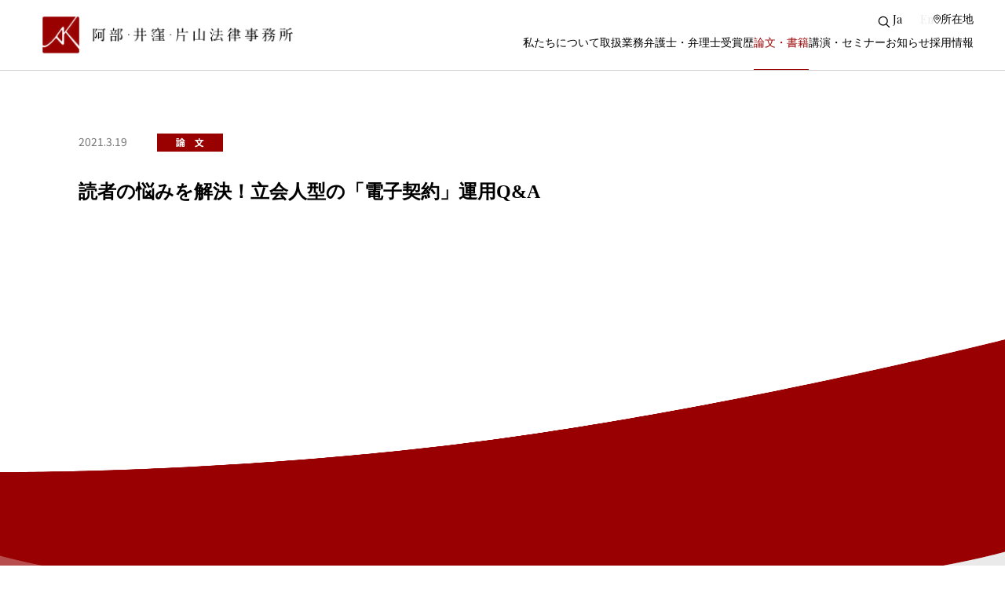

--- FILE ---
content_type: text/html; charset=UTF-8
request_url: https://www.aiklaw.co.jp/semi_pub/publication/2021/2431/
body_size: 11654
content:


<!DOCTYPE html>
  <html lang="jp">

<head>
  <meta charset="utf-8">
  <meta http-equiv="X-UA-Compatible" content="IE=edge,chrome=1">
  <meta
    name="viewport"
    content="width=device-width, minimum-scale=1, maximum-scale=1, initial-scale=1.0, user-scalable=no" />
  <!-- <title>
          読者の悩みを解決！立会人型の「電子契約」運用Q&amp;A | 阿部・井窪・片山法律事務所 ｜ 阿部・井窪・片山法律事務所      </title>
  <meta name="description" content="東京都中央区。企業法務、知的財産法、事業再生・倒産法等に関する国内外業務、特許出願、商標登録出願等。">
  <meta name="keywords" content="阿部,井窪,片山,法律事務所,特許事務所,法律,特許,弁護士,弁理士">
  <meta property="og:type" content="website">
  <meta property="og:title" content="阿部・井窪・片山法律事務所">
  <meta property="og:description" content="東京都中央区。企業法務、知的財産法、事業再生・倒産法等に関する国内外業務、特許出願、商標登録出願等。">
      <meta property="og:url" content="https://www.aiklaw.co.jp/wp/">
    <meta property="og:image" content="https://www.aiklaw.co.jp/wp/wp-content/themes/aik/assets/img/common/og.png">
  <meta property="og:site_name" content="阿部・井窪・片山法律事務所">
      <meta property="og:locale" content="ja_JP">
    <meta name="twitter:card" content="summary_large_image">
  <meta name="twitter:title" content="阿部・井窪・片山法律事務所">
  <meta name="twitter:description" content="東京都中央区。企業法務、知的財産法、事業再生・倒産法等に関する国内外業務、特許出願、商標登録出願等。"> -->
  
  <meta name="twitter:image" content="https://www.aiklaw.co.jp/wp/wp-content/themes/aik/assets/img/common/og.png">
  <link rel="shortcut icon" href="https://www.aiklaw.co.jp/wp/wp-content/themes/aik/assets/img/common/favicon.ico">
  <!-- <link rel="stylesheet" href="https://www.aiklaw.co.jp/wp/wp-content/themes/aik/assets/css/import.css"> -->
    <!-- jQuery -->
  <script src="https://code.jquery.com/jquery-3.6.0.min.js"></script>

  <!-- Swiper -->
  <script src="https://www.aiklaw.co.jp/wp/wp-content/themes/aik/assets/dist/swiper-bundle.min.js"></script>
  <link rel="stylesheet" href="https://www.aiklaw.co.jp/wp/wp-content/themes/aik/assets/dist/swiper-bundle.min.css" />

  <!-- GSAP -->
  <script src="https://cdnjs.cloudflare.com/ajax/libs/gsap/3.12.2/gsap.min.js"></script>
  <script src="https://cdnjs.cloudflare.com/ajax/libs/gsap/3.12.2/ScrollTrigger.min.js"></script>


  <!-- imagesloaded -->
  <script src="https://www.aiklaw.co.jp/wp/wp-content/themes/aik/assets/dist/imagesloaded.pkgd.min.js"></script>

  <!-- JS -->
  <script src="https://www.aiklaw.co.jp/wp/wp-content/themes/aik/assets/js/common.js"></script>
  <script src="https://www.aiklaw.co.jp/wp/wp-content/themes/aik/assets/js/top.js"></script>
    <script src="https://player.vimeo.com/api/player.js"></script>

  <!-- CSS -->
  <link rel="preconnect" href="https://fonts.googleapis.com" />
  <link rel="preconnect" href="https://fonts.gstatic.com" crossorigin />
  <link
    href="https://fonts.googleapis.com/css2?family=Noto+Sans+JP:wght@100..900&family=Playfair+Display:ital,wght@0,400..900;1,400..900&display=swap"
    rel="stylesheet" />
  <link rel="stylesheet" href="https://www.aiklaw.co.jp/wp/wp-content/themes/aik/assets/scss/style.css" />

  <script src="http://html5shiv-printshiv.googlecode.com/svn/trunk/html5shiv-printshiv.js"></script>
  <meta name='robots' content='index, follow, max-image-preview:large, max-snippet:-1, max-video-preview:-1' />

	<!-- This site is optimized with the Yoast SEO plugin v26.1.1 - https://yoast.com/wordpress/plugins/seo/ -->
	<title>読者の悩みを解決！立会人型の「電子契約」運用Q&amp;A | 阿部・井窪・片山法律事務所</title>
	<meta name="description" content="阿部・井窪・片山法律事務所在籍の弁護士、弁理士が執筆した論文、書籍等を紹介しています。" />
	<link rel="canonical" href="https://www.aiklaw.co.jp/semi_pub/publication/2021/2431/" />
	<meta property="og:locale" content="ja_JP" />
	<meta property="og:type" content="article" />
	<meta property="og:title" content="読者の悩みを解決！立会人型の「電子契約」運用Q&amp;A | 阿部・井窪・片山法律事務所" />
	<meta property="og:description" content="阿部・井窪・片山法律事務所在籍の弁護士、弁理士が執筆した論文、書籍等を紹介しています。" />
	<meta property="og:url" content="https://www.aiklaw.co.jp/semi_pub/publication/2021/2431/" />
	<meta property="og:site_name" content="阿部・井窪・片山法律事務所" />
	<meta property="article:modified_time" content="2025-10-05T05:54:02+00:00" />
	<meta name="twitter:card" content="summary_large_image" />
	<script type="application/ld+json" class="yoast-schema-graph">{"@context":"https://schema.org","@graph":[{"@type":"WebPage","@id":"https://www.aiklaw.co.jp/semi_pub/publication/2021/2431/","url":"https://www.aiklaw.co.jp/semi_pub/publication/2021/2431/","name":"読者の悩みを解決！立会人型の「電子契約」運用Q&A | 阿部・井窪・片山法律事務所","isPartOf":{"@id":"https://www.aiklaw.co.jp/en/#website"},"datePublished":"2021-03-19T06:56:03+00:00","dateModified":"2025-10-05T05:54:02+00:00","description":"阿部・井窪・片山法律事務所在籍の弁護士、弁理士が執筆した論文、書籍等を紹介しています。","breadcrumb":{"@id":"https://www.aiklaw.co.jp/semi_pub/publication/2021/2431/#breadcrumb"},"inLanguage":"ja","potentialAction":[{"@type":"ReadAction","target":["https://www.aiklaw.co.jp/semi_pub/publication/2021/2431/"]}]},{"@type":"BreadcrumbList","@id":"https://www.aiklaw.co.jp/semi_pub/publication/2021/2431/#breadcrumb","itemListElement":[{"@type":"ListItem","position":1,"name":"ホーム","item":"https://www.aiklaw.co.jp/en/"},{"@type":"ListItem","position":2,"name":"PUBLICATION","item":"https://www.aiklaw.co.jp/en/semi_pub/publication/"},{"@type":"ListItem","position":3,"name":"読者の悩みを解決！立会人型の「電子契約」運用Q&#038;A"}]},{"@type":"WebSite","@id":"https://www.aiklaw.co.jp/en/#website","url":"https://www.aiklaw.co.jp/en/","name":"阿部・井窪・片山法律事務所","description":"阿部・井窪・片山法律事務所 公式サイト","publisher":{"@id":"https://www.aiklaw.co.jp/en/#organization"},"alternateName":"AIK","potentialAction":[{"@type":"SearchAction","target":{"@type":"EntryPoint","urlTemplate":"https://www.aiklaw.co.jp/en/?s={search_term_string}"},"query-input":{"@type":"PropertyValueSpecification","valueRequired":true,"valueName":"search_term_string"}}],"inLanguage":"ja"},{"@type":"Organization","@id":"https://www.aiklaw.co.jp/en/#organization","name":"阿部・井窪・片山法律事務所","alternateName":"AIK","url":"https://www.aiklaw.co.jp/en/","logo":{"@type":"ImageObject","inLanguage":"ja","@id":"https://www.aiklaw.co.jp/en/#/schema/logo/image/","url":"https://www.aiklaw.co.jp/wp/wp-content/uploads/2025/10/cropped-aik_symbol.webp","contentUrl":"https://www.aiklaw.co.jp/wp/wp-content/uploads/2025/10/cropped-aik_symbol.webp","width":512,"height":512,"caption":"阿部・井窪・片山法律事務所"},"image":{"@id":"https://www.aiklaw.co.jp/en/#/schema/logo/image/"}}]}</script>
	<!-- / Yoast SEO plugin. -->


<link rel="alternate" title="oEmbed (JSON)" type="application/json+oembed" href="https://www.aiklaw.co.jp/wp-json/oembed/1.0/embed?url=https%3A%2F%2Fwww.aiklaw.co.jp%2Fsemi_pub%2Fpublication%2F2021%2F2431%2F" />
<link rel="alternate" title="oEmbed (XML)" type="text/xml+oembed" href="https://www.aiklaw.co.jp/wp-json/oembed/1.0/embed?url=https%3A%2F%2Fwww.aiklaw.co.jp%2Fsemi_pub%2Fpublication%2F2021%2F2431%2F&#038;format=xml" />
<style id='wp-img-auto-sizes-contain-inline-css' type='text/css'>
img:is([sizes=auto i],[sizes^="auto," i]){contain-intrinsic-size:3000px 1500px}
/*# sourceURL=wp-img-auto-sizes-contain-inline-css */
</style>
<style id='wp-emoji-styles-inline-css' type='text/css'>

	img.wp-smiley, img.emoji {
		display: inline !important;
		border: none !important;
		box-shadow: none !important;
		height: 1em !important;
		width: 1em !important;
		margin: 0 0.07em !important;
		vertical-align: -0.1em !important;
		background: none !important;
		padding: 0 !important;
	}
/*# sourceURL=wp-emoji-styles-inline-css */
</style>
<style id='wp-block-library-inline-css' type='text/css'>
:root{--wp-block-synced-color:#7a00df;--wp-block-synced-color--rgb:122,0,223;--wp-bound-block-color:var(--wp-block-synced-color);--wp-editor-canvas-background:#ddd;--wp-admin-theme-color:#007cba;--wp-admin-theme-color--rgb:0,124,186;--wp-admin-theme-color-darker-10:#006ba1;--wp-admin-theme-color-darker-10--rgb:0,107,160.5;--wp-admin-theme-color-darker-20:#005a87;--wp-admin-theme-color-darker-20--rgb:0,90,135;--wp-admin-border-width-focus:2px}@media (min-resolution:192dpi){:root{--wp-admin-border-width-focus:1.5px}}.wp-element-button{cursor:pointer}:root .has-very-light-gray-background-color{background-color:#eee}:root .has-very-dark-gray-background-color{background-color:#313131}:root .has-very-light-gray-color{color:#eee}:root .has-very-dark-gray-color{color:#313131}:root .has-vivid-green-cyan-to-vivid-cyan-blue-gradient-background{background:linear-gradient(135deg,#00d084,#0693e3)}:root .has-purple-crush-gradient-background{background:linear-gradient(135deg,#34e2e4,#4721fb 50%,#ab1dfe)}:root .has-hazy-dawn-gradient-background{background:linear-gradient(135deg,#faaca8,#dad0ec)}:root .has-subdued-olive-gradient-background{background:linear-gradient(135deg,#fafae1,#67a671)}:root .has-atomic-cream-gradient-background{background:linear-gradient(135deg,#fdd79a,#004a59)}:root .has-nightshade-gradient-background{background:linear-gradient(135deg,#330968,#31cdcf)}:root .has-midnight-gradient-background{background:linear-gradient(135deg,#020381,#2874fc)}:root{--wp--preset--font-size--normal:16px;--wp--preset--font-size--huge:42px}.has-regular-font-size{font-size:1em}.has-larger-font-size{font-size:2.625em}.has-normal-font-size{font-size:var(--wp--preset--font-size--normal)}.has-huge-font-size{font-size:var(--wp--preset--font-size--huge)}.has-text-align-center{text-align:center}.has-text-align-left{text-align:left}.has-text-align-right{text-align:right}.has-fit-text{white-space:nowrap!important}#end-resizable-editor-section{display:none}.aligncenter{clear:both}.items-justified-left{justify-content:flex-start}.items-justified-center{justify-content:center}.items-justified-right{justify-content:flex-end}.items-justified-space-between{justify-content:space-between}.screen-reader-text{border:0;clip-path:inset(50%);height:1px;margin:-1px;overflow:hidden;padding:0;position:absolute;width:1px;word-wrap:normal!important}.screen-reader-text:focus{background-color:#ddd;clip-path:none;color:#444;display:block;font-size:1em;height:auto;left:5px;line-height:normal;padding:15px 23px 14px;text-decoration:none;top:5px;width:auto;z-index:100000}html :where(.has-border-color){border-style:solid}html :where([style*=border-top-color]){border-top-style:solid}html :where([style*=border-right-color]){border-right-style:solid}html :where([style*=border-bottom-color]){border-bottom-style:solid}html :where([style*=border-left-color]){border-left-style:solid}html :where([style*=border-width]){border-style:solid}html :where([style*=border-top-width]){border-top-style:solid}html :where([style*=border-right-width]){border-right-style:solid}html :where([style*=border-bottom-width]){border-bottom-style:solid}html :where([style*=border-left-width]){border-left-style:solid}html :where(img[class*=wp-image-]){height:auto;max-width:100%}:where(figure){margin:0 0 1em}html :where(.is-position-sticky){--wp-admin--admin-bar--position-offset:var(--wp-admin--admin-bar--height,0px)}@media screen and (max-width:600px){html :where(.is-position-sticky){--wp-admin--admin-bar--position-offset:0px}}
/*wp_block_styles_on_demand_placeholder:69703a77954aa*/
/*# sourceURL=wp-block-library-inline-css */
</style>
<style id='classic-theme-styles-inline-css' type='text/css'>
/*! This file is auto-generated */
.wp-block-button__link{color:#fff;background-color:#32373c;border-radius:9999px;box-shadow:none;text-decoration:none;padding:calc(.667em + 2px) calc(1.333em + 2px);font-size:1.125em}.wp-block-file__button{background:#32373c;color:#fff;text-decoration:none}
/*# sourceURL=/wp-includes/css/classic-themes.min.css */
</style>
<link rel='stylesheet' id='bogo-css' href='https://www.aiklaw.co.jp/wp/wp-content/plugins/bogo/includes/css/style.css?ver=3.9.0.1' type='text/css' media='all' />
<link rel="https://api.w.org/" href="https://www.aiklaw.co.jp/wp-json/" /><link rel="alternate" title="JSON" type="application/json" href="https://www.aiklaw.co.jp/wp-json/wp/v2/cpt_pubication/2431" /><link rel="EditURI" type="application/rsd+xml" title="RSD" href="https://www.aiklaw.co.jp/wp/xmlrpc.php?rsd" />
<meta name="generator" content="WordPress 6.9" />
<link rel='shortlink' href='https://www.aiklaw.co.jp/?p=2431' />
<link rel="icon" href="https://www.aiklaw.co.jp/wp/wp-content/uploads/2025/10/cropped-aik_symbol-32x32.webp" sizes="32x32" />
<link rel="icon" href="https://www.aiklaw.co.jp/wp/wp-content/uploads/2025/10/cropped-aik_symbol-192x192.webp" sizes="192x192" />
<link rel="apple-touch-icon" href="https://www.aiklaw.co.jp/wp/wp-content/uploads/2025/10/cropped-aik_symbol-180x180.webp" />
<meta name="msapplication-TileImage" content="https://www.aiklaw.co.jp/wp/wp-content/uploads/2025/10/cropped-aik_symbol-270x270.webp" />

  
  <script src="https://d.shutto-translation.com/trans.js?id=79357"></script>

    <!-- Google tag (gtag.js) -->
<script async src="https://www.googletagmanager.com/gtag/js?id=G-3PWJFJPSKQ"></script>
<script>
  window.dataLayer = window.dataLayer || [];
  function gtag(){dataLayer.push(arguments);}
  gtag('js', new Date());

  gtag('config', 'G-3PWJFJPSKQ');
</script>
  </head>
<script>
(function () {
  var url = window.location.href || "";

  if (url.indexOf("/en/") !== -1 || (window.location.pathname || "") === "/en") {
    window.location.replace("https://www.aiklaw.co.jp/");
  }
})();
</script>

<body id="pageTop">
  <!-- ===== Header ===== -->
  <header class="header h-active " role="banner">

    <div class="header__inner maw-97rem">
              <div class="header__logo">
          <a href="https://www.aiklaw.co.jp/" aria-label="トップページ">
            <img class="logo-img normal_w" src="https://www.aiklaw.co.jp/wp/wp-content/themes/aik/assets/img/common/logo_w.png" alt="阿部・井窪・片山法律事務所 ロゴ" />
            <img class="normal" src="https://www.aiklaw.co.jp/wp/wp-content/themes/aik/assets/img/common/logo.png" alt="阿部・井窪・片山法律事務所 ロゴ" />
          </a>
        </div>
      

      <!-- PCナビゲーション -->
      <div class="header__utils-wrap">
        <nav class="header__nav pc-only" aria-label="グローバルナビ">
          <ul class="header__nav-list">
            <li class="header__nav-item "><a href="https://www.aiklaw.co.jp/firm/">私たちについて</a></li>
            <li class="header__nav-item "><a href="https://www.aiklaw.co.jp/practice/">取扱業務</a></li>
            <li class="header__nav-item "><a href="https://www.aiklaw.co.jp/division/">弁護士・弁理士</a></li>
            <li class="header__nav-item "><a href="https://www.aiklaw.co.jp/award/">受賞歴</a></li>
            <li class="header__nav-item is-active"><a href="https://www.aiklaw.co.jp/semi_pub/publication/">論文・書籍</a></li>
            <li class="header__nav-item "><a href="https://www.aiklaw.co.jp/semi_pub/seminar/">講演・セミナー</a></li>
            <li class="header__nav-item "><a href="https://www.aiklaw.co.jp/topics/">お知らせ</a></li>
            <li class="header__nav-item "><a href="https://www.aiklaw.co.jp/careers/">採用情報</a></li>
          </ul>
        </nav>

        <!-- ユーティリティ（PC） -->
        <div class="header__utils pc-only">
          <div class="search-box-head">
            <form action="https://www.aiklaw.co.jp/" method="get" role="search">
              <input type="text" id="s" name="s" placeholder="" />
              <label for="s" class="sr-only">
                <img class="normal" src="https://www.aiklaw.co.jp/wp/wp-content/themes/aik/assets/img/common/search.svg" alt="検索" />
                <img class="normal_w" src="https://www.aiklaw.co.jp/wp/wp-content/themes/aik/assets/img/common/search_w.svg" alt="検索" />
              </label>
            </form>
            <span class="read__dot">
              <span class="dot1"></span>
              <span class="dot2"></span>
             </span>
          </div>

          <div class="header__lang" aria-label="言語切替">
            <a href="" class="is-active" data-stt-changelang="ja">Ja</a>
            <span aria-hidden="true"> | </span>
            <a href="" data-stt-changelang="en" style="color: #ccc; pointer-events: none; cursor: default; opacity: 0.4;">En</a>
          </div>

          <a href="https://www.aiklaw.co.jp/access/" class="header__util header__util--location" aria-label="所在地">
            <img class="normal_w" src="https://www.aiklaw.co.jp/wp/wp-content/themes/aik/assets/img/common/head_icon_w.svg" alt="所在地" />
            <img class="normal" src="https://www.aiklaw.co.jp/wp/wp-content/themes/aik/assets/img/common/head_icon.svg" alt="所在地" />
            <span>所在地</span>
          </a>
        </div>
      </div>

      <!-- SPメニュー開閉ボタン -->
      <a class="header__nav-btn sp-only" href="">
        <img class="normal_w" src="https://www.aiklaw.co.jp/wp/wp-content/themes/aik/assets/img/common/menu_w.svg" alt="menu" />
        <img class="normal" src="https://www.aiklaw.co.jp/wp/wp-content/themes/aik/assets/img/common/menu.svg" alt="menu" />
      </a>
    </div>
  </header>

  <!-- ===== SP全画面メニュー ===== -->
  <div id="g-nav" class="gnav-overlay">
    <div class="gnav-overlay__bg" aria-hidden="true"></div>
    <div class="gnav-overlay__inner">
      <div class="gnav-overlay__head">
        <a class="gnav-overlay__logo" href="https://www.aiklaw.co.jp/">
          <img src="https://www.aiklaw.co.jp/wp/wp-content/themes/aik/assets/img/common/logo_w.png" alt="阿部・井窪・片山法律事務所 ロゴ" />
        </a>
        <a href="" class="gnav-overlay__close" aria-label="メニューを閉じる">
          <img src="https://www.aiklaw.co.jp/wp/wp-content/themes/aik/assets/img/common/menu_close.svg" alt="メニューを閉じる" />
        </a>
      </div>

      <nav class="gnav" aria-label="モバイルナビ">
        <ul class="gnav__list">
          <li class="gnav__item ">


            <a class="gnav__link" href="https://www.aiklaw.co.jp/firm/">私たちについて
              <span>
                <span class="dot1"></span>
                <span class="dot2"></span>
              </span>
            </a>
          </li>
          <li class="gnav__item "><a class="gnav__link" href="https://www.aiklaw.co.jp/practice/">取扱業務
              <span>
                <span class="dot1"></span>
                <span class="dot2"></span>
              </span>
            </a></li>
          <li class="gnav__item "><a class="gnav__link" href="https://www.aiklaw.co.jp/division/">弁護士・弁理士
              <span>
                <span class="dot1"></span>
                <span class="dot2"></span>
              </span>
            </a></li>
          <li class="gnav__item "><a class="gnav__link" href="https://www.aiklaw.co.jp/award/">受賞歴
              <span>
                <span class="dot1"></span>
                <span class="dot2"></span>
              </span>
            </a></li>
          <li class="gnav__item is-active"><a class="gnav__link" href="https://www.aiklaw.co.jp/semi_pub/publication/">論文・書籍
              <span>
                <span class="dot1"></span>
                <span class="dot2"></span>
              </span>
            </a></li>
          <li class="gnav__item "><a class="gnav__link" href="https://www.aiklaw.co.jp/semi_pub/seminar/">講演・セミナー
              <span>
                <span class="dot1"></span>
                <span class="dot2"></span>
              </span>
            </a></li>
          <li class="gnav__item "><a class="gnav__link" href="https://www.aiklaw.co.jp/topics/">お知らせ
              <span>
                <span class="dot1"></span>
                <span class="dot2"></span>
              </span>
            </a></li>
          <li class="gnav__item "><a class="gnav__link" href="https://www.aiklaw.co.jp/careers/">採用情報
              <span>
                <span class="dot1"></span>
                <span class="dot2"></span>
              </span>
            </a></li>
        </ul>
      </nav>

      <div class="gnav-overlay__foot">
        <div class="gnav-overlay__footinnar">
          <a class="gnav-overlay__search" href="#" aria-label="">
            <img src="https://www.aiklaw.co.jp/wp/wp-content/themes/aik/assets/img/common/search_w.svg" alt="検索" />
          </a>
          <div class="gnav-overlay__langs" aria-label="言語切替">
            <a href="" class="is-active" data-stt-changelang="ja">Ja</a>
            <span aria-hidden="true"> | </span>
            <a href="" data-stt-changelang="en" style="color: #ccc; pointer-events: none; cursor: default; opacity: 0.4;">En</a>
          </div>
          <a class="gnav-overlay__location" href="https://www.aiklaw.co.jp/access/" aria-label="所在地">
            <img src="https://www.aiklaw.co.jp/wp/wp-content/themes/aik/assets/img/common/head_icon_w.svg" alt="所在地" />
            <span>所在地</span>
          </a>
        </div>
        <div class="search-box">
          <form action="https://www.aiklaw.co.jp/" method="get" role="search">
            <label for="s" class="sr-only">
              <img src="https://www.aiklaw.co.jp/wp/wp-content/themes/aik/assets/img/common/search_w.svg" alt="検索" />
            </label>
            <input type="text" id="s" name="s" placeholder="キーワードを入力" />
            <div class="submit_btn">
              <button class="dot1" type="submit" aria-label="検索"></button>
              <span class="dot2"></span>
            </div>
          </form>
        </div>
      </div>
    </div>
  </div>

  
    <!-- /HEADER-->
  

<main class="page-seminar-detail semi pubication-single under-page">

<section class="semi__area sec1 sec1-1 text-in">
  <div class="semi__inner maw-97rem">
    <div class="semi__head no-img">

      <!-- 上段：日付 + バッジ -->
      <div class="seminarList__metaRow">
        <dt class="seminarList__term">2021.3.19</dt>
        <dd class="seminarList__desc">
          <div class="common__badgeGroup">
                          <span class="common__badge common__badge--type">論　文</span>
                      </div>
        </dd>
      </div>

      <!-- タイトル -->
      <h1 class="semi__title">読者の悩みを解決！立会人型の「電子契約」運用Q&#038;A</h1>

      <div class="semi__head-wrap">
        <!-- 左：リード文 +（PCのみ）ボタン -->
        <div class="semi__lead no-lead">
                            </div>

        <!-- 右：画像 -->
        <div class="semi__img">
                  </div>

        <!-- SP用ボタン -->
              </div>
    </div>

    <!-- 背景波形 -->
    <div class="prof__wave" aria-hidden="true">
      <picture class="prof__bg">
        <source srcset="https://www.aiklaw.co.jp/wp/wp-content/themes/aik/assets/img/detail/sp-bg.png" media="(max-width: 768px)" />
        <img src="https://www.aiklaw.co.jp/wp/wp-content/themes/aik/assets/img/detail/bg.png" alt="" />
      </picture>
    </div>
  </div>
</section>



  <!-- <section class="semi__area sec1">
    <div class="semi__inner maw-97rem">
      <div class="semi__head">
        <div class="seminarList__metaRow">
          <dt class="seminarList__term">2025.4.25</dt>
          <dd class="seminarList__desc">
            <div class="common__badgeGroup">
              <span class="common__badge common__badge--type">論　文</span>
            </div>
          </dd>
        </div>
        <h1 class="semi__title">
          Japan IP High Court Clarified Scope of Patent Term Extension and Awarded Highest Ever Damages in Landmark Nalfurafine Case
        </h1>
        <div class="semi__head-wrap no-img">
          <div class="semi__lead">
            <p>
              この文章はダミーです。文字の大きさ、量、字間、行間等を確認するために入れています。この文章はダミーです。文字の大きさ、量、字間、行間等を確認するために入れています。この文章はダミーです。文字の大きさ、量、字間、行間等を確認するために入れています。…この文章はダミーです。文字の大きさ、量、字間、行間等を確認するために入れています。この文章はダミーです。文字の大きさ、量、字間、行間等を確認するために入れています。この文章はダミーです。文字の大きさ、量、字間、行間等を確認するために入れています。この文章はダミーです。文字の大きさ、量、字間、行間等を確認するために入れています。…この文章はダミーです。文字の大きさ、量、字間、行間等を確認するために入れています。この文章はダミーです。文字の大きさ、量、字間、行間等を確認するために入れています。この文章はダミーです。文字の大きさ、量、字間、行間等を確認するために入れています。この文章はダミーです。文字の大きさ、量、字間、行間等を確認するために入れています。…この文章はダミーです。文字の大きさ、量、字間、行間等を確認するために入れています。
            </p>
            <div class="pc-only">
            <a href="https://www.aiklaw.co.jp/wp/wp-content/themes/aik/access/pdf/map.pdf" target="_blank" class="c-btn c-btn--map">参考リンク
              <img src="https://www.aiklaw.co.jp/wp/wp-content/themes/aik/assets/img/location/map.svg" alt="map">
            </a>
            </div>
          </div>
            <div class="sp-only">
            <a href="https://www.aiklaw.co.jp/wp/wp-content/themes/aik/access/pdf/map.pdf" target="_blank" class="c-btn c-btn--map">参考リンク
              <img src="https://www.aiklaw.co.jp/wp/wp-content/themes/aik/assets/img/location/map.svg" alt="map">
            </a>
            </div>

        </div>
      </div>
        <div class="prof__wave" aria-hidden="true">
          <picture class="prof__bg">
        
            <source
              srcset="https://www.aiklaw.co.jp/wp/wp-content/themes/aik/assets/img/detail/sp-bg.png"
              media="(max-width: 768px)"
            />
       
            <img src="https://www.aiklaw.co.jp/wp/wp-content/themes/aik/assets/img/detail/bg.png" alt="" />
          </picture>
        </div>
    </div>
  </section> -->
  <!-- sec1: ヘッダー帯 -->

  <!-- <section class="semi__area sec1 sec1-1">
    <div class="semi__inner maw-97rem">
      <div class="semi__head">
        <div class="seminarList__metaRow">
          <dt class="seminarList__term">2025.4.25</dt>
          <dd class="seminarList__desc">
            <div class="common__badgeGroup">
              <span class="common__badge common__badge--type">論　文</span>
            </div>
          </dd>
        </div>
        <h1 class="semi__title">
          Japan IP High Court Clarified Scope of Patent Term Extension and Awarded Highest Ever Damages in Landmark Nalfurafine Case
        </h1>
        <div class="semi__head-wrap">
          <div class="semi__lead">
            <p>
              この文章はダミーです。文字の大きさ、量、字間、行間等を確認するために入れています。この文章はダミーです。文字の大きさ、量、字間、行間等を確認するために入れています。この文章はダミーです。文字の大きさ、量、字間、行間等を確認するために入れています。…この文章はダミーです。文字の大きさ、量、字間、行間等を確認するために入れています。この文章はダミーです。文字の大きさ、量、字間、行間等を確認するために入れています。この文章はダミーです。文字の大きさ、量、字間、行間等を確認するために入れています。この文章はダミーです。文字の大きさ、量、字間、行間等を確認するために入れています。…この文章はダミーです。文字の大きさ、量、字間、行間等を確認するために入れています。この文章はダミーです。文字の大きさ、量、字間、行間等を確認するために入れています。この文章はダミーです。文字の大きさ、量、字間、行間等を確認するために入れています。この文章はダミーです。文字の大きさ、量、字間、行間等を確認するために入れています。…この文章はダミーです。文字の大きさ、量、字間、行間等を確認するために入れています。
            </p>
            <div class="pc-only">
             <a href="https://www.aiklaw.co.jp/wp/wp-content/themes/aik/access/pdf/map.pdf" target="_blank" class="c-btn c-btn--map">購入する
              <img src="https://www.aiklaw.co.jp/wp/wp-content/themes/aik/assets/img/location/map.svg" alt="map">
            </a>
            </div>

          </div>
          <div class="semi__img">
            <img src="https://www.aiklaw.co.jp/wp/wp-content/themes/aik/assets/img/pblication/book.jpg" alt="">
          </div>
          <div class="sp-only">
            <a href="https://www.aiklaw.co.jp/wp/wp-content/themes/aik/access/pdf/map.pdf" target="_blank" class="c-btn c-btn--map">購入する
              <img src="https://www.aiklaw.co.jp/wp/wp-content/themes/aik/assets/img/location/map.svg" alt="map">
            </a>
          </div>

        </div>
      </div>
        <div class="prof__wave" aria-hidden="true">
          <picture class="prof__bg">
     
            <source
              srcset="https://www.aiklaw.co.jp/wp/wp-content/themes/aik/assets/img/detail/sp-bg.png"
              media="(max-width: 768px)"
            />

            <img src="https://www.aiklaw.co.jp/wp/wp-content/themes/aik/assets/img/detail/bg.png" alt="" />
          </picture>
        </div>
    </div>
  </section> -->
  <!-- <section class="semi__area sec1 sec1-1">
    <div class="semi__inner maw-97rem">
      <div class="semi__head">
        <div class="seminarList__metaRow">
          <dt class="seminarList__term">2025.4.25</dt>
          <dd class="seminarList__desc">
            <div class="common__badgeGroup">
              <span class="common__badge common__badge--type">論　文</span>
            </div>
          </dd>
        </div>
        <h1 class="semi__title">
          Japan IP High Court Clarified Scope of Patent Term Extension and Awarded Highest Ever Damages in Landmark Nalfurafine Case
        </h1>
        <div class="semi__head-wrap">
          <div class="semi__lead">
            <p>
              この文章はダミーです。文字の大きさ、量、字間、行間等を確認するために入れています。この文章はダミーです。文字の大きさ、量、字間、行間等を確認するために入れています。この文章はダミーです。文字の大きさ、量、字間、行間等を確認するために入れています。…この文章はダミーです。文字の大きさ、量、字間、行間等を確認するために入れています。この文章はダミーです。文字の大きさ、量、字間、行間等を確認するために入れています。この文章はダミーです。文字の大きさ、量、字間、行間等を確認するために入れています。この文章はダミーです。文字の大きさ、量、字間、行間等を確認するために入れています。…この文章はダミーです。文字の大きさ、量、字間、行間等を確認するために入れています。この文章はダミーです。文字の大きさ、量、字間、行間等を確認するために入れています。この文章はダミーです。文字の大きさ、量、字間、行間等を確認するために入れています。この文章はダミーです。文字の大きさ、量、字間、行間等を確認するために入れています。…この文章はダミーです。文字の大きさ、量、字間、行間等を確認するために入れています。
            </p>
            <div class="pc-only">
              <a href="https://www.aiklaw.co.jp/wp/wp-content/themes/aik/access/pdf/map.pdf" target="_blank" class="c-btn c-btn--map">ダウンロード
                <img src="https://www.aiklaw.co.jp/wp/wp-content/themes/aik/assets/img/pblication/dl.svg" alt="download">
              </a>
            </div>
          </div>
          <div class="semi__img">
            <img src="https://www.aiklaw.co.jp/wp/wp-content/themes/aik/assets/img/pblication/book.jpg" alt="">
          </div>
          <div class="sp-only">
            <a href="https://www.aiklaw.co.jp/wp/wp-content/themes/aik/access/pdf/map.pdf" target="_blank" class="c-btn c-btn--map">ダウンロード
              <img src="https://www.aiklaw.co.jp/wp/wp-content/themes/aik/assets/img/pblication/dl.svg" alt="download">
            </a>
          </div>

        </div>
      </div>
        <div class="prof__wave" aria-hidden="true">
          <picture class="prof__bg">
           
            <source
              srcset="https://www.aiklaw.co.jp/wp/wp-content/themes/aik/assets/img/detail/sp-bg.png"
              media="(max-width: 768px)"
            />
         
            <img src="https://www.aiklaw.co.jp/wp/wp-content/themes/aik/assets/img/detail/bg.png" alt="" />
          </picture>
        </div>
    </div>
  </section> -->
  


<!-- ========== sec2-1: 論文 ========== -->
<section class="common-info__area sec2">
  <div class="common-info__inner maw-97rem">

    <!-- 左：著者 -->
    <div class="common-info__col semi-info__col--left">
      <h2 class="common-info__ttl">
                                      <span>著　者</span>
                        </h2>

              <ul class="common-speakers" role="list">
                    <li class="common-speakers__item">
            <a class="common-speakers__link" href="https://www.aiklaw.co.jp/profiles/kippo_shibayama/" aria-label="柴山 吉報のプロフィールへ">
              <figure class="common-speakers__figure">
                <img src="https://www.aiklaw.co.jp/wp/wp-content/uploads/2019/10/041_柴山2-1.jpg" alt="柴山 吉報の顔写真" loading="lazy" style="aspect-ratio:1/1;object-fit:cover;">
                <figcaption class="common-speakers__cap">
                  <span class="name-ja">柴山 吉報</span>
                  <span class="name-en">Kippo Shibayama</span>                </figcaption>
              </figure>
            </a>
          </li>
                    <li class="common-speakers__item">
            <a class="common-speakers__link" href="https://www.aiklaw.co.jp/profiles/wataru_takagishi/" aria-label="高岸 亘のプロフィールへ">
              <figure class="common-speakers__figure">
                <img src="https://www.aiklaw.co.jp/wp/wp-content/uploads/2019/10/046_1.jpg" alt="高岸 亘の顔写真" loading="lazy" style="aspect-ratio:1/1;object-fit:cover;">
                <figcaption class="common-speakers__cap">
                  <span class="name-ja">高岸 亘</span>
                  <span class="name-en">Wataru Takagishi</span>                </figcaption>
              </figure>
            </a>
          </li>
                  </ul>
          </div>

    <!-- 中央：目次（任意） -->
    
    <!-- 右：論文情報 -->
    <div class="common-info__col semi-info__col--right">
      <h2 class="common-info__ttl">論文情報</h2>
      <dl class="common-outline">
        
                <div class="common-outline__row">
          <dt>掲載誌</dt>
          <dd>ビジネス法務2021年5月号</dd>
        </div>
        
                <div class="common-outline__row">
          <dt>出版社</dt>
          <dd>中央経済社</dd>
        </div>
        
        
              </dl>
              </div>

  </div>
</section>




<!-- 目次の開閉（共通） -->
<script>
  (function($){
    $(function(){
      $('.h-up').on('click', function(e){
        e.preventDefault();
        var $wrap = $(this).closest('.common-info__col').find('.common-table-of');
        $wrap.toggleClass('open');
        var $t = $(this).find('.h-up__text');
        var $i = $(this).find('.h-up__icon');
        if ($wrap.hasClass('open')) { $t.text('閉じる'); $i.text('−'); }
        else { $t.text('さらに表示'); $i.text('+'); }
      });
      const $section = $('.semi__area.sec1.sec1-1');
      const $lead = $section.find('.semi__lead');

      if ($lead.length && $.trim($lead.html()) !== '') {
        $section.addClass('text-in');
      }
    });

  })(jQuery);

</script>




  

  <!-- sec3: 申し込み CTA（赤帯） -->
  <!-- <section class="semi-cta__area sec3">
    <div class="semi-cta__inner maw-97rem">
      <div class="read_more_box center">
        <a href="/entry/" class="read_more">
          お申し込み
          <span class="read__dot" aria-hidden="true">
            <span class="dot1"></span><span class="dot2"></span>
          </span>
        </a>
      </div>
      <p class="semi-cta__note">
        ※お申し込みに関する注意事項が入ります。…※お申し込みに関する注意事項が入ります。…※お申し込みに関する注意事項が入ります。…※お申し込みに関する注意事項が入ります。…※お申し込みに関する注意事項が入ります。…
      </p>
    </div>
  </section> -->

  <!-- フッター直上ナビ（単一戻る） -->
  <section class="under-nav2 sec7 nav-single">
    <div class="under-nav2__inner maw-97rem">
      <ul class="under-nav2__list">
        <li class="under-nav2__item">
          <a href="https://www.aiklaw.co.jp/semi_pub/publication/">
   
                        一覧に戻る
                        <span class="read__dot"><span class="dot1"></span><span class="dot2"></span></span>

          </a>
        </li>
      </ul>
    </div>
  </section>

</main>
<script>
// jQuery(function($) {
//   var PC_BREAKPOINT = 769; // 769px以上をPC扱い

//   function setSemiAreaHeight() {
//     if (window.innerWidth >= PC_BREAKPOINT) {
//       $('.semi__area').each(function() {
//         var $area = $(this);
//         var $img  = $area.find('.semi__img');

//         if ($img.length) {
//           var imgH = $img.outerHeight() || 0;
//           var padT = parseInt($area.css('padding-top')) || 0;
//           var padB = parseInt($area.css('padding-bottom')) || 0;

//           var totalH = imgH + padT + padB;

//           if (totalH > 0) {
//             $area.css('height', totalH + 'px');
//           }
//         }
//       });
//     } else {
//       // SP時はリセット
//       $('.semi__area').css('height', '');
//     }
//   }

//   // 初期実行
//   setSemiAreaHeight();

//   // リサイズ時（デバウンス付き）
//   var resizeTimer;
//   $(window).on('resize', function() {
//     clearTimeout(resizeTimer);
//     resizeTimer = setTimeout(setSemiAreaHeight, 150);
//   });

//   // 画像読み込み後にも高さ調整
//   $(window).on('load', setSemiAreaHeight);
// });


jQuery(function($) {
  var PC_BREAKPOINT = 769; // 769px以上をPC扱い

  function setSemiAreaHeight() {
    if (window.innerWidth >= PC_BREAKPOINT) {
      $('.semi__area').each(function() {
        var $area = $(this);
        var $img  = $area.find('.semi__img');

        if ($img.length) {
          var imgH = $img.outerHeight() || 0;
          var padT = parseInt($area.css('padding-top')) || 0;
          var padB = parseInt($area.css('padding-bottom')) || 0;
          var totalH = imgH + padT + padB;

          // ★ 現在の .semi__area の高さ
          var currentH = $area.outerHeight();

          // 画像＋padding が既存の高さより大きいときだけ上書き
          if (totalH > currentH) {
            $area.css('height', totalH + 'px');
          } else {
            // 小さい場合はリセットしてデフォルトの高さに任せる
            $area.css('height', '');
          }
        }
      });
    } else {
      // SP時はリセット
      $('.semi__area').css('height', '');
    }
  }

  // 初期実行
  setSemiAreaHeight();

  // リサイズ時（デバウンス付き）
  var resizeTimer;
  $(window).on('resize', function() {
    clearTimeout(resizeTimer);
    resizeTimer = setTimeout(setSemiAreaHeight, 150);
  });

  // 画像読み込み後にも高さ調整
  $(window).on('load', setSemiAreaHeight);
});


</script>


<!-- /編集エリア -->

<nav class="breadcrumb sec7" aria-label="パンくずリスト"><div class="breadcrumb__inner maw-97rem"><ol class="breadcrumb__list"><li class="breadcrumb__item"><a href="https://www.aiklaw.co.jp/">トップ</a></li><li class="breadcrumb__item"><a href="https://www.aiklaw.co.jp/semi_pub/publication/">論文・書籍</a></li><li class="breadcrumb__item is-current" aria-current="page">読者の悩みを解決！立会人型の「電子契約」運用Q&#038;A</li></ol></div></nav>
<script type="speculationrules">
{"prefetch":[{"source":"document","where":{"and":[{"href_matches":"/*"},{"not":{"href_matches":["/wp/wp-*.php","/wp/wp-admin/*","/wp/wp-content/uploads/*","/wp/wp-content/*","/wp/wp-content/plugins/*","/wp/wp-content/themes/aik/*","/*\\?(.+)"]}},{"not":{"selector_matches":"a[rel~=\"nofollow\"]"}},{"not":{"selector_matches":".no-prefetch, .no-prefetch a"}}]},"eagerness":"conservative"}]}
</script>
<script id="wp-emoji-settings" type="application/json">
{"baseUrl":"https://s.w.org/images/core/emoji/17.0.2/72x72/","ext":".png","svgUrl":"https://s.w.org/images/core/emoji/17.0.2/svg/","svgExt":".svg","source":{"concatemoji":"https://www.aiklaw.co.jp/wp/wp-includes/js/wp-emoji-release.min.js?ver=6.9"}}
</script>
<script type="module">
/* <![CDATA[ */
/*! This file is auto-generated */
const a=JSON.parse(document.getElementById("wp-emoji-settings").textContent),o=(window._wpemojiSettings=a,"wpEmojiSettingsSupports"),s=["flag","emoji"];function i(e){try{var t={supportTests:e,timestamp:(new Date).valueOf()};sessionStorage.setItem(o,JSON.stringify(t))}catch(e){}}function c(e,t,n){e.clearRect(0,0,e.canvas.width,e.canvas.height),e.fillText(t,0,0);t=new Uint32Array(e.getImageData(0,0,e.canvas.width,e.canvas.height).data);e.clearRect(0,0,e.canvas.width,e.canvas.height),e.fillText(n,0,0);const a=new Uint32Array(e.getImageData(0,0,e.canvas.width,e.canvas.height).data);return t.every((e,t)=>e===a[t])}function p(e,t){e.clearRect(0,0,e.canvas.width,e.canvas.height),e.fillText(t,0,0);var n=e.getImageData(16,16,1,1);for(let e=0;e<n.data.length;e++)if(0!==n.data[e])return!1;return!0}function u(e,t,n,a){switch(t){case"flag":return n(e,"\ud83c\udff3\ufe0f\u200d\u26a7\ufe0f","\ud83c\udff3\ufe0f\u200b\u26a7\ufe0f")?!1:!n(e,"\ud83c\udde8\ud83c\uddf6","\ud83c\udde8\u200b\ud83c\uddf6")&&!n(e,"\ud83c\udff4\udb40\udc67\udb40\udc62\udb40\udc65\udb40\udc6e\udb40\udc67\udb40\udc7f","\ud83c\udff4\u200b\udb40\udc67\u200b\udb40\udc62\u200b\udb40\udc65\u200b\udb40\udc6e\u200b\udb40\udc67\u200b\udb40\udc7f");case"emoji":return!a(e,"\ud83e\u1fac8")}return!1}function f(e,t,n,a){let r;const o=(r="undefined"!=typeof WorkerGlobalScope&&self instanceof WorkerGlobalScope?new OffscreenCanvas(300,150):document.createElement("canvas")).getContext("2d",{willReadFrequently:!0}),s=(o.textBaseline="top",o.font="600 32px Arial",{});return e.forEach(e=>{s[e]=t(o,e,n,a)}),s}function r(e){var t=document.createElement("script");t.src=e,t.defer=!0,document.head.appendChild(t)}a.supports={everything:!0,everythingExceptFlag:!0},new Promise(t=>{let n=function(){try{var e=JSON.parse(sessionStorage.getItem(o));if("object"==typeof e&&"number"==typeof e.timestamp&&(new Date).valueOf()<e.timestamp+604800&&"object"==typeof e.supportTests)return e.supportTests}catch(e){}return null}();if(!n){if("undefined"!=typeof Worker&&"undefined"!=typeof OffscreenCanvas&&"undefined"!=typeof URL&&URL.createObjectURL&&"undefined"!=typeof Blob)try{var e="postMessage("+f.toString()+"("+[JSON.stringify(s),u.toString(),c.toString(),p.toString()].join(",")+"));",a=new Blob([e],{type:"text/javascript"});const r=new Worker(URL.createObjectURL(a),{name:"wpTestEmojiSupports"});return void(r.onmessage=e=>{i(n=e.data),r.terminate(),t(n)})}catch(e){}i(n=f(s,u,c,p))}t(n)}).then(e=>{for(const n in e)a.supports[n]=e[n],a.supports.everything=a.supports.everything&&a.supports[n],"flag"!==n&&(a.supports.everythingExceptFlag=a.supports.everythingExceptFlag&&a.supports[n]);var t;a.supports.everythingExceptFlag=a.supports.everythingExceptFlag&&!a.supports.flag,a.supports.everything||((t=a.source||{}).concatemoji?r(t.concatemoji):t.wpemoji&&t.twemoji&&(r(t.twemoji),r(t.wpemoji)))});
//# sourceURL=https://www.aiklaw.co.jp/wp/wp-includes/js/wp-emoji-loader.min.js
/* ]]> */
</script>
<!-- ===== Footer (single <nav>) ===== -->
<footer class="footer" role="contentinfo">
  <div class="footer__inner maw-97rem">
    <!-- 左：ロゴ・連絡先 -->
    <div class="footer__brand">
      <a href="https://www.aiklaw.co.jp/" class="footer__logo" aria-label="トップページへ">
        <img
          src="https://www.aiklaw.co.jp/wp/wp-content/themes/aik/assets/img/common/logo_w.png"
          alt="阿部・井窪・片山法律事務所 フッターロゴ"
        />
      </a>

      <div class="footer__contact">
        <p class="footer__tel">
          TEL：<a href="tel:0358603640">03-5860-3640</a>（代表）
        </p>
        <address class="footer__address">
          東京都千代田区丸の内1丁目9-2<br />
          グラントウキョウサウスタワー
        </address>
        <p class="footer__map">
          <a class="footer__map-btn" href="https://www.google.com/maps?q=%E3%82%B0%E3%83%A9%E3%83%B3%E3%83%88%E3%82%A6%E3%82%AD%E3%83%A7%E3%82%A6%E3%82%B5%E3%82%A6%E3%82%B9%E3%82%BF%E3%83%AF%E3%83%BC" target="_blank" rel="noopener">
            Google Map
            <img src="https://www.aiklaw.co.jp/wp/wp-content/themes/aik/assets/img/common/footer_icon.svg" alt="" />
          </a>
        </p>

        <dl class="footer__corp">
          <div class="footer__corp-row">
            <dt>法人番号：</dt>
            <dd>1010005025189</dd>
          </div>
          <div class="footer__corp-row">
            <dt>インボイス登録番号：</dt>
            <dd>T1010005025189</dd>
          </div>
        </dl>
      </div>

      <small class="footer__copy">
        Copyrights, © ABE, IKUBO, KATAYAMA All rights reserved.
      </small>
    </div>

    <!-- 中央：フッターナビ（単一<nav>） -->
    <nav class="footer__links" aria-label="フッターナビ">
      <div class="footer__group">
        <p class="footer__group-ttl">
          ABOUT US <span class="footer__group-sub">私たちについて</span>
        </p>
        <ul class="footer__list">
          <li><a href="https://www.aiklaw.co.jp/access/">所在地</a></li>
        </ul>
      </div>

      <div class="footer__group">
        <p class="footer__group-ttl">
          SERVICES <span class="footer__group-sub">取扱業務</span>
        </p>
        <ul class="footer__list">



              <li><a href="https://www.aiklaw.co.jp/practice/p_01/">一般企業法務・コーポレート</a></li>
              <li><a href="https://www.aiklaw.co.jp/practice/p_02/">訴訟・紛争処理</a></li>
              <li><a href="https://www.aiklaw.co.jp/practice/p_03/">倒産・事業再生</a></li>
              <li><a href="https://www.aiklaw.co.jp/practice/p_04/">知的財産権</a></li>
              <li><a href="https://www.aiklaw.co.jp/practice/p_14/">出願権利化業務</a></li>
              <li><a href="https://www.aiklaw.co.jp/practice/p_05/">ライフサイエンス・ヘルスケア・医療・薬事</a></li>
              <li><a href="https://www.aiklaw.co.jp/practice/p_06/">M＆A・事業再編・企業提携</a></li>
              <li><a href="https://www.aiklaw.co.jp/practice/p_07/">国際・渉外法務・国際仲裁</a></li>
              <li><a href="https://www.aiklaw.co.jp/practice/p_08/">コンプライアンス・不正調査・危機管理</a></li>
              <li><a href="https://www.aiklaw.co.jp/practice/p_09/">金融法務</a></li>
              <li><a href="https://www.aiklaw.co.jp/practice/p_15/">不動産・建築法務</a></li>
              <li><a href="https://www.aiklaw.co.jp/practice/p_10/">競争法（独占禁止法、下請法）</a></li>
              <li><a href="https://www.aiklaw.co.jp/practice/p_16/">消費者法（景品表示法等）</a></li>
              <li><a href="https://www.aiklaw.co.jp/practice/p_12/">労働法</a></li>
              <li><a href="https://www.aiklaw.co.jp/practice/p_11/">個人情報・データプライバシー</a></li>
              <li><a href="https://www.aiklaw.co.jp/practice/p_17/">IT・AI・ビッグデータ</a></li>
              <li><a href="https://www.aiklaw.co.jp/practice/p_18/">エンターテインメント法務</a></li>
              <li><a href="https://www.aiklaw.co.jp/practice/p_19/">スタートアップ法務</a></li>
              <li><a href="https://www.aiklaw.co.jp/practice/p_20/">エネルギー・インフラ法務</a></li>
              <li><a href="https://www.aiklaw.co.jp/practice/p_13/">その他（刑事、一般民事、相続・離婚等の家事）</a></li>






        </ul>
      </div>

      <div class="footer__group">
        <p class="footer__group-ttl">
          PROFESSIONALS <span class="footer__group-sub">弁護士・弁理士</span>
        </p>
        <ul class="footer__list">
          <li><a href="https://www.aiklaw.co.jp/division/law/">弁護士</a></li>
          <li><a href="https://www.aiklaw.co.jp/division/int/">弁理士</a></li>
        </ul>
      </div>

      <div class="footer__group">
        <p class="footer__group-ttl">
          AWARD <span class="footer__group-sub">受賞歴</span>
        </p>
        <ul class="footer__list">
          <li><a href="https://www.aiklaw.co.jp/award/">受賞歴一覧</a></li>
        </ul>

        <p class="footer__group-ttl">
          PUBLICATION <span class="footer__group-sub">執筆論文・書籍</span>
        </p>
        <ul class="footer__list">
          <li><a href="https://www.aiklaw.co.jp/semi_pub/publication/">論文・書籍一覧</a></li>
        </ul>

        <p class="footer__group-ttl">
          SEMINAR <span class="footer__group-sub">講演・セミナー</span>
        </p>
        <ul class="footer__list">
          <li><a href="https://www.aiklaw.co.jp/semi_pub/seminar/">セミナー一覧</a></li>
        </ul>

        <p class="footer__group-ttl">
          NEWS <span class="footer__group-sub">お知らせ</span>
        </p>
        <ul class="footer__list">
          <li><a href="https://www.aiklaw.co.jp/topics/">お知らせ一覧</a></li>
        </ul>

        <p class="footer__group-ttl">
          RECRUIT <span class="footer__group-sub">採用情報</span>
        </p>
        <ul class="footer__list">
          <li><a href="https://www.aiklaw.co.jp/careers/">採用情報</a></li>
        </ul>

        <aside class="footer__legal" aria-label="各種ポリシー">
          <ul class="footer__legal-list">
            <li><a href="https://www.aiklaw.co.jp/terms/">利用規約</a></li>
            <li><a href="https://www.aiklaw.co.jp/disclaimer/">免責事項</a></li>
            <li><a href="https://www.aiklaw.co.jp/privacy/">プライバシーポリシー</a></li>
          </ul>
        </aside>
      </div>
    </nav>
  </div>
</footer>
</body>
</html>









--- FILE ---
content_type: text/css
request_url: https://www.aiklaw.co.jp/wp/wp-content/themes/aik/assets/scss/style.css
body_size: 39733
content:
@charset "UTF-8";
/*
Theme Name: Planus
*/
/*
 * htmlのフォントサイズ
 * @args ベースの画面幅
 */
/*
   * ルートのフォントサイズを基準にフォントサイズを可変にする
   * @args 最大値（デザイン上の数値）
   */
/*
   * get_vwの設定
   */
/*
   * breakpointの設定
   */
/** --------------------------------
* cssの値を単位を除いて数字だけにしてくれる関数
*
* @param 数字と単位を含む値 10ox, 3remなど
*/
/** --------------------------------
* 値の「単位」を取得する関数
*
* @param $value 数字と単位を含む値 10ox, 3remなど
*/
/** --------------------------------
* pxやremをvwに変換してくれる関数
*
* @param $viewport pcデザインの横幅
* @param $fontSize フォントサイズ(pxでもremでも)
*/
/** --------------------------------
* フォントサイズをレスポンシブで調整する関数
*
* @param $pc pcのフォントサイズ
* @param $sp spのフォントサイズ
*/
*,
*::before,
*::after {
  box-sizing: border-box;
}

* {
  margin: 0;
  padding: 0;
}

html,
body {
  height: 100%;
  position: relative;
}

body {
  line-height: 1.56;
  -webkit-font-smoothing: antialiased;
}

img,
picture,
video,
canvas,
svg {
  display: block;
  width: 100%;
}

img {
  height: auto;
}

input,
button,
textarea,
select {
  font: inherit;
}

select {
  appearance: none;
  -webkit-appearance: none;
  -moz-appearance: none;
  background-color: transparent;
}

p,
h1,
h2,
h3,
h4,
h5,
h6 {
  overflow-wrap: break-word;
  margin: 0;
}

a {
  text-decoration: none;
  transition: all 0.4s cubic-bezier(0.23, 1, 0.32, 1);
  cursor: pointer;
}

#root,
#__next {
  isolation: isolate;
}

ul {
  list-style: none;
}

.pc_contents,
.pc-only {
  display: block !important;
}
@media screen and (max-width: 768px) {
  .pc_contents,
  .pc-only {
    display: none !important;
  }
}

.pc_contentsInline {
  display: inline !important;
}
@media screen and (max-width: 768px) {
  .pc_contentsInline {
    display: none !important;
  }
}

.pc_contentsFlex {
  display: flex !important;
}
@media screen and (max-width: 768px) {
  .pc_contentsFlex {
    display: none !important;
  }
}

.sp-only {
  display: none;
}
@media screen and (max-width: 768px) {
  .sp-only {
    display: block;
  }
}

.sp_contentsInline {
  display: none !important;
}
@media screen and (max-width: 768px) {
  .sp_contentsInline {
    display: inline !important;
  }
}

.sp_contentsFlex {
  display: none !important;
}
@media screen and (max-width: 768px) {
  .sp_contentsFlex {
    display: flex !important;
  }
}

.flexCenter {
  display: flex;
  justify-content: center;
  align-items: center;
}

.justifyContentCenter {
  justify-content: center;
}

.no-click {
  pointer-events: none;
}

.no-hover {
  pointer-events: none;
}

.--mt134 {
  margin-top: 134px;
}
@media screen and (max-width: 768px) {
  .--mt134 {
    margin-top: 80px;
  }
}

.--mt300 {
  margin-top: 300px;
}
@media screen and (max-width: 768px) {
  .--mt300 {
    margin-top: 120px;
  }
}

.--mt120 {
  margin-top: 120px;
}
@media screen and (max-width: 768px) {
  .--mt120 {
    margin-top: 80px;
  }
}

@keyframes opacityAnim {
  0% {
    opacity: 0;
  }
  100% {
    opacity: 1;
  }
}
@keyframes mask-animation {
  0% {
    -webkit-mask-position: center bottom;
    mask-position: center bottom;
    opacity: 0;
  }
  20% {
    opacity: 1;
  }
  to {
    -webkit-mask-position: center 0%;
    -webkit-mask-size: auto 500%;
    mask-position: center 0%;
    mask-size: auto 500%;
    opacity: 1;
  }
}
html, body, button, a {
  font-family: "Noto Sans JP", sans-serif;
}

a {
  color: #3C3C3C;
}
a:hover {
  opacity: 0.7;
}

input[type=checkbox] {
  display: none;
}

.h1 {
  font-family: "cardo", serif;
  font-size: clamp(1px, 4.375vw, 56px);
  line-height: 1.0714285714;
  font-weight: 400;
  padding: 0 70px;
}
@media screen and (max-width: 768px) {
  .h1 {
    padding: 0 16px;
    font-size: clamp(1px, 9.1603053435vw, 36px);
    line-height: 1.2222222222;
  }
}

.photo {
  position: relative;
}

.swiper-pagination-bullets.swiper-pagination-horizontal {
  top: -25px;
  bottom: 0;
  text-align: right;
}
@media screen and (max-width: 768px) {
  .swiper-pagination-bullets.swiper-pagination-horizontal {
    bottom: 0;
    position: static;
  }
}

.swiper-pagination-horizontal.swiper-pagination-bullets .swiper-pagination-bullet {
  width: 40px;
  height: 2px;
  border-radius: initial;
  margin: 0;
}
.swiper-pagination-horizontal.swiper-pagination-bullets .swiper-pagination-bullet:not(:first-child) {
  margin-left: 4px;
}

.swiper-pagination-bullet-active {
  background: #3C3C3C;
}

.text-container {
  position: absolute;
  width: 100%;
  margin-top: 20px;
}
@media screen and (max-width: 768px) {
  .text-container {
    position: relative;
    margin-top: 0;
  }
}
.text-container .photo__text {
  opacity: 1;
  font-size: 18px;
  transition: all 0.25s;
  margin-top: 0;
}
.text-container .photo__text.active {
  opacity: 1;
}

.project-single .swiper-slide {
  aspect-ratio: 16/9;
  height: clamp(1px, 67.5vw, 864px);
}

.wp-block-planus-slider-block {
  margin: clamp(1px, 12.5vw, 160px) auto 0;
  width: clamp(1px, 78.125vw, 1000px);
  max-width: 100%;
}
@media screen and (max-width: 768px) {
  .wp-block-planus-slider-block {
    margin: clamp(1px, 20.3562340967vw, 80px) 0 0;
    width: 100%;
  }
  .wp-block-planus-slider-block .swiper-pagination-bullets.swiper-pagination-horizontal {
    padding-right: 16px;
  }
}

.custom-slider .swiper-slide {
  height: auto;
  display: flex;
  align-items: center;
  justify-content: center;
}
.custom-slider .swiper-slide img {
  max-height: 100%;
  -o-object-fit: cover;
     object-fit: cover;
}
.custom-slider .swiper-pagination-bullets.swiper-pagination-horizontal {
  top: 0;
  position: relative;
}

.wp-block-planus-slider-block-b {
  margin: clamp(1px, 12.5vw, 160px) auto 0;
  width: clamp(1px, 45.46875vw, 582px);
  max-width: 100%;
}
@media screen and (max-width: 768px) {
  .wp-block-planus-slider-block-b {
    margin: clamp(1px, 20.3562340967vw, 80px) 0 0;
    padding: 0 16px;
    width: 100%;
  }
}

.custom-slider-b .swiper-slide {
  height: auto;
  display: flex;
  align-items: center;
  justify-content: center;
}
.custom-slider-b .swiper-slide img {
  max-width: 100%;
  -o-object-fit: cover;
     object-fit: cover;
}
.custom-slider-b .swiper-pagination-bullets.swiper-pagination-horizontal {
  top: 0;
  position: relative;
}

[data-scroll-trigger=mask] {
  position: relative;
  overflow: hidden;
}
[data-scroll-trigger=mask] img, [data-scroll-trigger=mask] video, [data-scroll-trigger=mask] iframe {
  z-index: 0;
  -webkit-mask-image: url(../assets/images/common/mask.webp);
          mask-image: url(../assets/images/common/mask.webp);
  mask-mode: alpha;
  -webkit-mask-position: center bottom;
          mask-position: center bottom;
  -webkit-mask-repeat: no-repeat;
          mask-repeat: no-repeat;
  -webkit-mask-size: auto 200%;
          mask-size: auto 200%;
  opacity: 0;
}
[data-scroll-trigger=mask].visible img, [data-scroll-trigger=mask].visible video, [data-scroll-trigger=mask].visible iframe {
  animation: 2.3s mask-animation cubic-bezier(0.115, 0.405, 0.24, 1) 0s forwards;
}

.video {
  position: fixed;
  top: 0;
  left: 0;
  width: 100%;
  height: 100%;
  z-index: -1;
  scale: 1.3;
  opacity: 0;
  transition: opacity 0.3s ease, visibility 0s linear;
}
.video.active {
  opacity: 1;
}
@media screen and (max-width: 768px) {
  .video {
    scale: 1;
  }
}
.video__inner {
  position: absolute;
  top: 0;
  left: 0;
  width: 100%;
  height: 100%;
  overflow: hidden;
}
.video iframe {
  position: absolute;
  top: 50%;
  left: 50%;
  height: 100vh;
  width: 177.78vh;
  transform: translate(-50%, -50%);
  pointer-events: none;
  border: none;
}

.top__block-pat01 {
  /* 最初は白で完全に覆う */
  /* 灰色のオーバーレイ */
}
.top__block-pat01 .image-container {
  position: relative;
  overflow: hidden;
}
.top__block-pat01 .image-container img {
  width: 100%;
  height: 100%;
  display: block;
}
.top__block-pat01 .white-overlay {
  position: absolute;
  top: 0;
  left: 0;
  width: 100%;
  height: 100%;
  background-color: #fff;
  z-index: 2;
}
.top__block-pat01 .gray-overlay {
  position: absolute;
  bottom: -100%; /* 初期状態では見えない */
  left: 0;
  width: 100%;
  height: 100%;
  background-color: #efefef;
  z-index: 3;
}

.top__block-pat02 .image-container {
  z-index: 1;
  position: relative;
  margin-bottom: 0;
  overflow: hidden;
}

.swiper-section {
  position: relative;
  z-index: 1;
}
.swiper-section .top__block-pat02.photo {
  z-index: 0;
  -webkit-mask-image: url(../assets/images/common/mask.webp);
          mask-image: url(../assets/images/common/mask.webp);
  mask-mode: alpha;
  -webkit-mask-position: center bottom;
          mask-position: center bottom;
  -webkit-mask-repeat: no-repeat;
          mask-repeat: no-repeat;
  -webkit-mask-size: auto 200%;
          mask-size: auto 200%;
  opacity: 0;
}
.swiper-section .top__block-pat02.photo .swiper-pagination {
  opacity: 1;
}
.swiper-section .top__block-pat02.photo.visible {
  animation: 2.3s mask-animation cubic-bezier(0.115, 0.405, 0.24, 1) 0s forwards;
}

/* assets/scss/layout/_header.scss */
.header {
  transition: all 0.3s;
  width: 100%;
  font-size: clamp(1px, 1.09375vw, 14px);
  position: fixed;
  z-index: 4;
}
.header .normal {
  display: none;
}
.header.h-active {
  background: #fff;
  transition: all 0.6s;
}
.header.h-active .header__nav a {
  color: #000;
}
.header.h-active .header__lang a {
  color: #000;
}
.header.h-active .header__util--location span {
  color: #000;
}
.header.h-active .normal_w {
  display: none;
}
.header.h-active .search-box-head input {
  color: #000;
}
.header.h-active .normal {
  display: block;
}
.header__inner {
  padding: 0 clamp(1px, 3.125vw, 40px);
  display: flex;
  justify-content: space-between;
  align-items: center;
  height: clamp(1px, 7.03125vw, 90px);
  border-bottom: 1px solid #D3D3D3;
}
@media screen and (max-width: 768px) {
  .header__inner {
    height: clamp(1px, 22.9007633588vw, 90px);
    padding: 0 clamp(1px, 4.3256997455vw, 17px);
  }
}
.header__logo {
  width: clamp(1px, 26.015625vw, 333px);
}
@media screen and (max-width: 768px) {
  .header__logo {
    width: clamp(1px, 61.5776081425vw, 242px);
  }
}
.header__nav {
  /* アクティブ（現在ページ）用スタイル */
}
.header__nav-list {
  display: flex;
  justify-content: flex-end;
  gap: clamp(1px, 1.875vw, 24px);
  color: #fff;
}
.header__nav-list.is-active a {
  color: #990000;
}
.header__nav a {
  color: #fff;
  font-size: clamp(1px, 1.25vw, 16px);
  font-family: "Noto Serif JP", "游明朝体", "游明朝", "YuMincho", "Yu Mincho", serif, sans-serif;
}
@media screen and (max-width: 1300px) {
  .header__nav a {
    font-size: clamp(1px, 1.09375vw, 14px);
  }
}
.header__nav .header__nav-item {
  position: relative;
}
.header__nav .header__nav-item.is-active a {
  color: #990000;
}
.header__nav .header__nav-item.is-active:before {
  content: "";
  background: #990001;
  width: 100%;
  height: 1px;
  position: absolute;
  bottom: clamp(-24px, -1.875vw, -1px);
}
.header__utils {
  display: flex !important;
  justify-content: flex-end;
  gap: clamp(1px, 1.875vw, 24px);
  align-items: center;
  margin-bottom: 8px;
}
@media screen and (max-width: 768px) {
  .header__utils {
    display: none !important;
  }
}
.header__utils-wrap {
  display: flex;
  flex-direction: column-reverse;
  position: relative;
  top: -5px;
}
.header__util--search {
  width: 12px;
}
.header__util--location {
  display: flex;
  gap: 8px;
}
.header__util--location img {
  width: 9px;
}
.header__util--location span {
  color: #fff;
  font-family: "Noto Serif JP", "游明朝体", "游明朝", "YuMincho", "Yu Mincho", serif, sans-serif;
}
.header__lang span {
  display: inline-block;
  margin: 0 6px;
  color: #fff;
}
.header__lang a {
  font-family: "Playfair Display", serif;
  font-size: clamp(1px, 1.09375vw, 14px);
  color: #fff;
}

.gnav-overlay {
  opacity: 0;
  z-index: 5;
  visibility: hidden;
  position: fixed;
  top: 0;
  left: 0;
  width: 100%;
  height: 100svh;
  background: #272727;
  opacity: 0.9;
  overflow: scroll;
  display: none;
}
.gnav-overlay.menuopen {
  opacity: 0.9;
  visibility: visible;
  display: block;
}
.gnav-overlay__head {
  display: flex;
  justify-content: space-between;
  align-items: center;
  height: clamp(1px, 22.9007633588vw, 90px);
  padding: 0 clamp(1px, 4.3256997455vw, 17px);
}
.gnav-overlay__logo {
  width: clamp(1px, 61.5776081425vw, 242px);
  display: block;
}
.gnav-overlay .gnav {
  margin-top: clamp(1px, 22.9007633588vw, 90px);
  margin-bottom: clamp(1px, 27.7353689567vw, 109px);
  padding: 0 clamp(1px, 12.213740458vw, 48px);
}
.gnav-overlay .gnav a {
  font-size: clamp(1px, 5.0890585242vw, 20px);
  display: block;
  margin-bottom: clamp(1px, 10.1781170483vw, 40px);
  color: #fff;
  font-weight: 500;
  display: flex;
  justify-content: space-between;
  align-items: center;
  font-family: "Noto Serif JP", "游明朝体", "游明朝", "YuMincho", "Yu Mincho", serif, sans-serif;
}
.gnav-overlay .gnav a span {
  width: clamp(1px, 5.0890585242vw, 20px);
  height: clamp(1px, 5.0890585242vw, 20px);
  position: relative;
}
.gnav-overlay .gnav a span .dot1 {
  width: clamp(1px, 5.0890585242vw, 20px);
  height: clamp(1px, 5.0890585242vw, 20px);
  display: block;
  background: #fff;
  opacity: 0.3;
  display: flex;
  align-items: center;
  justify-content: center;
  border-radius: 75%;
  animation: pulsate 1.5s ease-out;
  /* スピードなど */
  animation-iteration-count: infinite;
}
.gnav-overlay .gnav a span .dot2 {
  content: "";
  width: clamp(1px, 2.0356234097vw, 8px);
  height: clamp(1px, 2.0356234097vw, 8px);
  display: block;
  background: #fff;
  position: absolute;
  top: 0;
  bottom: 0;
  left: 0;
  right: 0;
  margin: auto;
  border-radius: 75%;
}
.gnav-overlay__footinnar {
  display: flex !important;
  justify-content: space-between;
  width: clamp(1px, 87.786259542vw, 345px);
  align-items: center;
  margin: auto;
  border-top: 1px solid #707070;
  min-height: clamp(1px, 22.9007633588vw, 90px);
}
.gnav-overlay__footinnar-wrap {
  display: flex;
  flex-direction: column-reverse;
}
.gnav-overlay__util--search {
  width: 12px;
}
.gnav-overlay__util--location {
  display: flex;
  gap: 8px;
}
.gnav-overlay__util--location span {
  font-family: "Noto Serif JP", "游明朝体", "游明朝", "YuMincho", "Yu Mincho", serif, sans-serif;
}
.gnav-overlay__util--location img {
  width: 9px;
}
.gnav-overlay__langs {
  margin-left: clamp(1px, 6.3613231552vw, 25px);
}
.gnav-overlay__langs span {
  display: inline-block;
  margin: 0 16px;
  color: #fff;
}
.gnav-overlay__langs a {
  font-family: "Playfair Display", serif;
  font-size: clamp(1px, 4.0712468193vw, 16px);
  color: #fff;
}
.gnav-overlay__location {
  font-size: clamp(1px, 4.0712468193vw, 16px);
  color: #fff;
  display: flex;
  gap: 7px;
}
.gnav-overlay__location span {
  font-family: "Noto Serif JP", "游明朝体", "游明朝", "YuMincho", "Yu Mincho", serif, sans-serif;
}
.gnav-overlay__location img {
  width: 12px;
}
.gnav-overlay .search-box {
  width: clamp(1px, 87.786259542vw, 345px);
  margin: auto;
  display: flex;
  position: relative;
  margin-bottom: 30px;
  display: none;
}
.gnav-overlay .search-box form {
  width: 100%;
}
.gnav-overlay .search-box label img {
  width: 16px;
  margin-top: 5px;
}
.gnav-overlay .search-box input {
  width: 100%;
  background: transparent;
  border: none;
  position: absolute;
  top: 0;
  left: 0;
  padding: 0 0 0 7%;
  color: #fff;
}
.gnav-overlay .search-box .submit_btn {
  width: clamp(1px, 5.0890585242vw, 20px);
  height: clamp(1px, 5.0890585242vw, 20px);
  position: absolute;
  right: 0;
  top: 2px;
}
.gnav-overlay .search-box .submit_btn .dot1 {
  width: clamp(1px, 5.0890585242vw, 20px);
  height: clamp(1px, 5.0890585242vw, 20px);
  display: block;
  background: #fff;
  opacity: 0.3;
  display: flex;
  align-items: center;
  justify-content: center;
  border-radius: 75%;
  animation: pulsate 1.5s ease-out;
  /* スピードなど */
  animation-iteration-count: infinite;
}
.gnav-overlay .search-box .submit_btn .dot2 {
  content: "";
  width: clamp(1px, 2.0356234097vw, 8px);
  height: clamp(1px, 2.0356234097vw, 8px);
  display: block;
  background: #fff;
  position: absolute;
  top: 0;
  bottom: 0;
  left: 0;
  right: 0;
  margin: auto;
  border-radius: 75%;
}

.open .search-box {
  display: flex;
}
.open .gnav-overlay__search {
  opacity: 0;
}

.search-box-head {
  width: clamp(1px, 14.0625vw, 180px);
  display: flex;
  position: relative;
  top: 3px;
  cursor: pointer;
  transition: all 0.3s ease;
  height: 20px;
}
.search-box-head .read__dot {
  width: clamp(1px, 0.9375vw, 12px);
  height: clamp(1px, 0.9375vw, 12px);
  position: relative;
  display: inline-block;
  bottom: 0;
  top: 0;
  position: absolute;
  right: 7px;
  height: -moz-max-content;
  height: max-content;
  margin: auto;
  display: none;
}
@media screen and (max-width: 768px) {
  .search-box-head .read__dot {
    width: clamp(1px, 3.0534351145vw, 12px);
    height: clamp(1px, 3.0534351145vw, 12px);
  }
}
.search-box-head .read__dot .dot1 {
  width: clamp(1px, 0.9375vw, 12px);
  height: clamp(1px, 0.9375vw, 12px);
  display: block;
  background: #990000;
  opacity: 0.3;
  display: flex;
  align-items: center;
  justify-content: center;
  border-radius: 75%;
  animation: pulsate 1.5s ease-out;
  animation-iteration-count: infinite;
}
@media screen and (max-width: 768px) {
  .search-box-head .read__dot .dot1 {
    width: clamp(1px, 3.0534351145vw, 12px);
    height: clamp(1px, 3.0534351145vw, 12px);
  }
}
.search-box-head .read__dot .dot2 {
  content: "";
  width: clamp(1px, 0.3125vw, 4px);
  height: clamp(1px, 0.3125vw, 4px);
  display: block;
  background: #990000;
  position: absolute;
  top: 0;
  bottom: 0;
  left: 0;
  right: 0;
  margin: auto;
  border-radius: 75%;
}
@media screen and (max-width: 768px) {
  .search-box-head .read__dot .dot2 {
    width: clamp(1px, 1.0178117048vw, 4px);
    height: clamp(1px, 1.0178117048vw, 4px);
  }
}
.search-box-head.is-active .read__dot {
  display: block;
}
.search-box-head.is-active input {
  pointer-events: auto;
}
.search-box-head.is-active::before {
  content: "";
  position: absolute;
  background: #000;
  width: 100%;
  height: 1px;
  bottom: -2px;
}
.search-box-head.is-active label {
  position: absolute;
  left: 0;
}
.search-box-head form {
  width: 100%;
  position: relative;
}
.search-box-head label img {
  width: 16px;
  margin-top: 5px;
}
.search-box-head input {
  width: 100%;
  background: transparent;
  border: none;
  position: absolute;
  top: 0;
  left: 0;
  padding: 0 12% 0 13%;
  color: #fff;
  font-size: clamp(1px, 1.09375vw, 14px);
  pointer-events: none;
  /* フォーカス時のプレースホルダー */
  /* フォーカス時（キーボード操作などで focus-visible の時だけ） */
}
.search-box-head input:focus {
  pointer-events: auto;
}
.search-box-head input:focus {
  color: #fff;
  /* フォーカス時の色 */
}
.search-box-head input:focus::-moz-placeholder {
  color: #fff;
  /* フォーカス時の色 */
}
.search-box-head input:focus::placeholder {
  color: #fff;
  /* フォーカス時の色 */
}
.search-box-head input:focus-visible {
  color: #fff;
  outline: none;
}
.search-box-head .submit_btn {
  width: clamp(1px, 5.0890585242vw, 20px);
  height: clamp(1px, 5.0890585242vw, 20px);
  position: absolute;
  right: 0;
  top: 2px;
}
.search-box-head .submit_btn .dot1 {
  width: clamp(1px, 5.0890585242vw, 20px);
  height: clamp(1px, 5.0890585242vw, 20px);
  display: block;
  background: #fff;
  opacity: 0.3;
  display: flex;
  align-items: center;
  justify-content: center;
  border-radius: 75%;
}
.search-box-head .submit_btn .dot2 {
  content: "";
  width: clamp(1px, 2.0356234097vw, 8px);
  height: clamp(1px, 2.0356234097vw, 8px);
  display: block;
  background: #fff;
  position: absolute;
  top: 0;
  bottom: 0;
  left: 0;
  right: 0;
  margin: auto;
  border-radius: 75%;
}
.search-box-head label.sr-only {
  position: absolute;
  right: 3px;
  top: -3px;
}

.header.top-active .header__inner {
  border-bottom: none;
}
.header.top-active .search-box-head.is-active::before {
  background: #fff;
}
.header.top-active .read__dot .dot1 {
  background: #fff;
}
.header.top-active .read__dot .dot2 {
  background: #fff;
}

header.header.top-active.h-active .search-box-head.is-active::before {
  background: #000;
}
header.header.top-active.h-active .read__dot .dot1 {
  background: #990000;
}
header.header.top-active.h-active .read__dot .dot2 {
  background: #990000;
}

/* JavaScript for search box toggle */
/*
$(document).ready(function() {
    $('.search-box-head').on('click', function(e) {
        e.preventDefault();
        $(this).toggleClass('is-active');

        if ($(this).hasClass('is-active')) {
            $(this).find('input').focus();
        } else {
            $(this).find('input').blur();
        }
    });

    // Close on outside click
    $(document).on('click', function(e) {
        if (!$(e.target).closest('.search-box-head').length) {
            $('.search-box-head').removeClass('is-active');
        }
    });

    // Prevent closing when clicking inside search box
    $('.search-box-head input').on('click', function(e) {
        e.stopPropagation();
    });
});
*/
.lang-en .header__nav-item a {
  font-size: clamp(1px, 0.859375vw, 11px);
}
.lang-en .header__lang a {
  font-size: clamp(1px, 1.09375vw, 14px);
}
.lang-en .header__utils-wrap {
  font-size: clamp(1px, 1.09375vw, 14px);
}

/* assets/scss/layout/_footer.scss */
.footer {
  background: #272727;
  color: #fff;
  padding: clamp(1px, 7.03125vw, 90px) clamp(1px, 3.125vw, 40px);
  /* 左カラム */
  /* 中央：単一<nav>内のグループ */
  /* 右：規約 */
}
@media screen and (max-width: 768px) {
  .footer {
    padding: clamp(1px, 22.9007633588vw, 90px) clamp(1px, 10.1781170483vw, 40px);
  }
}
.footer__inner {
  display: flex;
  justify-content: space-between;
}
.footer__brand {
  display: flex;
  flex-direction: column;
  width: clamp(1px, 29.6875vw, 380px);
  border-right: 1px solid rgba(255, 255, 255, 0.18);
  padding-right: clamp(1px, 6.25vw, 80px);
  position: relative;
}
@media screen and (max-width: 768px) {
  .footer__brand {
    width: 100%;
    border: none;
    padding: 0;
  }
}
.footer__logo img {
  width: clamp(1px, 23.4375vw, 300px);
  margin-bottom: clamp(1px, 4.1015625vw, 52.5px);
}
@media screen and (max-width: 768px) {
  .footer__logo img {
    width: clamp(1px, 76.3358778626vw, 300px);
    margin-bottom: clamp(1px, 10.8142493639vw, 42.5px);
    position: relative;
    left: -3%;
  }
}
.footer__contact p {
  font-size: clamp(1px, 1.09375vw, 14px);
}
@media screen and (max-width: 768px) {
  .footer__contact p {
    font-size: clamp(1px, 3.5623409669vw, 14px);
  }
}
.footer__tel a {
  margin-bottom: clamp(1px, 1.25vw, 16px);
  display: inline-block;
  color: #eee;
  text-decoration: none;
}
@media screen and (max-width: 768px) {
  .footer__tel a {
    font-size: clamp(1px, 3.5623409669vw, 14px);
  }
}
.footer__address {
  font-size: clamp(1px, 1.09375vw, 14px);
  margin-bottom: clamp(1px, 1.71875vw, 22px);
  font-weight: 400;
  font-style: normal;
}
@media screen and (max-width: 768px) {
  .footer__address {
    font-size: clamp(1px, 3.5623409669vw, 14px);
    margin-bottom: clamp(1px, 5.5979643766vw, 22px);
  }
}
.footer__map img {
  position: absolute;
  width: clamp(1px, 0.78125vw, 10px);
  right: clamp(1px, 1.171875vw, 15px);
  top: clamp(1px, 0.78125vw, 10px);
}
@media screen and (max-width: 768px) {
  .footer__map img {
    width: clamp(1px, 2.5445292621vw, 10px);
    right: clamp(1px, 3.8167938931vw, 15px);
    top: clamp(1px, 2.5445292621vw, 10px);
  }
}
.footer__map-btn {
  width: clamp(1px, 13.28125vw, 170px);
  font-family: "Playfair Display", serif;
  height: 30px;
  display: flex;
  align-items: center;
  justify-content: center;
  position: relative;
  border: 1px solid #e5e5e5;
  color: #eee;
  text-decoration: none;
  margin-bottom: clamp(1px, 4.0625vw, 52px);
}
@media screen and (max-width: 768px) {
  .footer__map-btn {
    width: clamp(1px, 43.2569974555vw, 170px);
    margin-bottom: clamp(1px, 13.2315521628vw, 52px);
  }
}
.footer__map-ico::after {
  content: "";
  position: absolute;
  right: -4px;
  top: 50%;
  width: 8px;
  height: 2px;
  background: currentColor;
  transform: translateY(-50%) rotate(45deg);
}
.footer__corp-row {
  display: flex;
}
.footer__corp-row dt {
  color: #fff;
  font-size: clamp(1px, 1.09375vw, 14px);
  font-weight: 400;
}
@media screen and (max-width: 768px) {
  .footer__corp-row dt {
    font-size: clamp(1px, 3.5623409669vw, 14px);
  }
}
.footer__corp-row dd {
  color: #fff;
  font-size: clamp(1px, 1.09375vw, 14px);
  font-weight: 400;
}
@media screen and (max-width: 768px) {
  .footer__corp-row dd {
    font-size: clamp(1px, 3.5623409669vw, 14px);
  }
}
.footer__copy {
  color: #FFF;
  font-size: clamp(1px, 0.9375vw, 12px);
  position: absolute;
  bottom: 0;
  left: 0;
}
@media screen and (max-width: 768px) {
  .footer__copy {
    margin-top: clamp(1px, 26.2086513995vw, 103px);
    font-size: clamp(1px, 3.0534351145vw, 12px);
    position: relative;
    letter-spacing: -0.03em;
  }
}
.footer__links {
  width: 67.9%;
  padding-left: clamp(1px, 5.625vw, 72px);
  display: flex;
  justify-content: space-between;
}
@media screen and (max-width: 768px) {
  .footer__links {
    display: none;
  }
}
.footer__group:nth-child(2) {
  width: 30%;
}
@media screen and (min-width: 1400px) {
  .footer__group:nth-child(2) {
    width: auto;
  }
}
@media screen and (max-width: 768px) {
  .footer__group:nth-child(2) {
    width: 100%;
  }
}
.footer__group:nth-child(2) a {
  word-break: keep-all;
}
.footer__group-ttl {
  font-family: "Playfair Display", serif;
  font-size: clamp(1px, 1.5625vw, 20px);
  letter-spacing: 0.06em;
  color: #fff;
  display: flex;
  flex-direction: column;
  /* 英字と日本語を縦積み */
  font-weight: 400;
  margin-bottom: clamp(1px, 1.71875vw, 22px);
}
.footer__group-sub {
  font-size: clamp(1px, 0.78125vw, 10px);
  color: #fff;
  font-family: "Noto Serif JP", "游明朝体", "游明朝", "YuMincho", "Yu Mincho", serif, sans-serif;
  line-height: 1.4;
  font-weight: 400;
}
.footer__list a {
  font-size: clamp(1px, 1.09375vw, 14px);
  color: #fff;
  font-family: "Noto Sans JP", sans-serif;
  margin-bottom: clamp(1px, 1.171875vw, 15px);
  display: block;
}
.footer__list a:hover {
  text-decoration: underline;
}
.footer__legal {
  margin-top: clamp(1px, 10.15625vw, 130px);
}
.footer__legal-list a {
  color: #fff;
  font-size: clamp(1px, 1.09375vw, 14px);
  margin-bottom: clamp(1px, 1.171875vw, 15px);
  display: block;
}
.pagination {
  display: flex;
  justify-content: center;
  align-items: center;
  margin-top: clamp(1px, 6.171875vw, 79px);
  gap: clamp(1px, 2.109375vw, 27px);
}
@media screen and (max-width: 768px) {
  .pagination {
    gap: clamp(1px, 6.8702290076vw, 27px);
  }
}
.pagination .page-numbers {
  display: flex;
  align-items: center;
  justify-content: center;
  color: #000000;
  text-decoration: none;
  transition: all 0.3s ease;
  font-size: 16px;
  font-family: "din-2014", sans-serif;
}
.pagination .page-numbers.current {
  font-weight: bold;
}
.pagination .page-numbers.prev, .pagination .page-numbers.next {
  width: auto;
}
.pagination .page-numbers.prev img, .pagination .page-numbers.next img {
  width: 7px;
  height: auto;
}
.pagination .page-numbers.dots {
  border: none;
  font-size: 0;
}
.pagination .page-numbers.dots::before {
  content: "";
  display: block;
  width: 16px;
  height: 16px;
  background: url("../assets/images/common/icon_ellipsis_pagenation.svg") no-repeat center/contain;
}
.pagination .page-numbers .pagination__number {
  display: flex;
  align-items: center;
  justify-content: center;
  width: 100%;
  height: 100%;
}
@media screen and (max-width: 768px) {
  .pagination {
    margin-top: clamp(1px, 18.0661577608vw, 71px);
  }
  .pagination .page-numbers.dots::before {
    width: 14px;
    height: 14px;
  }
}

.under-page {
  padding-top: clamp(1px, 7.03125vw, 90px);
}
@media screen and (max-width: 768px) {
  .under-page {
    padding-top: clamp(1px, 22.9007633588vw, 90px);
  }
}

.pager {
  display: flex;
  justify-content: center;
  align-items: center;
  gap: clamp(1px, 1.5625vw, 20px);
  padding: clamp(1px, 3.90625vw, 50px) 0;
  background: #eeeeee;
  border-radius: 0.5rem;
  position: relative;
}
@media screen and (max-width: 768px) {
  .pager {
    gap: clamp(1px, 4.0712468193vw, 16px);
    padding: clamp(1px, 7.6335877863vw, 30px) 0 clamp(1px, 24.1730279898vw, 95px);
  }
}
.pager .page-numbers {
  display: flex;
  gap: clamp(1px, 1.40625vw, 18px);
  list-style: none;
  margin: 0;
  padding: 0;
}
@media screen and (max-width: 768px) {
  .pager .page-numbers {
    gap: clamp(1px, 2.5445292621vw, 10px);
  }
}
.pager .page-numbers li a,
.pager .page-numbers li span {
  display: inline-block;
  text-align: center;
  text-decoration: none;
  color: #333;
  font-family: "Playfair Display", serif;
  font-size: clamp(1px, 1.09375vw, 14px);
}
@media screen and (max-width: 768px) {
  .pager .page-numbers li a,
  .pager .page-numbers li span {
    font-size: clamp(1px, 4.0712468193vw, 16px);
  }
}
.pager .page-numbers li a.current,
.pager .page-numbers li span.current {
  font-weight: 700;
  color: #990000;
}
.pager .page-numbers li:first-child {
  position: absolute;
  left: clamp(1px, 7.8125vw, 100px);
}
@media screen and (max-width: 768px) {
  .pager .page-numbers li:first-child {
    left: clamp(1px, 10.1781170483vw, 40px);
    top: 40%;
  }
}
.pager .page-numbers li:last-child {
  position: absolute;
  right: clamp(1px, 7.8125vw, 100px);
}
@media screen and (max-width: 768px) {
  .pager .page-numbers li:last-child {
    right: clamp(1px, 10.1781170483vw, 40px);
    top: 40%;
  }
}
.pager .prev.page-numbers {
  display: inline-flex;
  align-items: center;
  gap: 2.4rem;
  color: #990000;
  position: relative;
  flex-direction: row-reverse;
  font-size: clamp(1px, 1.09375vw, 14px);
}
@media screen and (max-width: 768px) {
  .pager .prev.page-numbers {
    font-size: clamp(1px, 4.0712468193vw, 16px);
  }
}
.pager .prev.page-numbers .pager__prevKnob {
  width: clamp(1px, 1.875vw, 24px);
  height: clamp(1px, 1.875vw, 24px);
  display: inline-block;
  position: relative;
}
@media screen and (max-width: 768px) {
  .pager .prev.page-numbers .pager__prevKnob {
    width: clamp(1px, 6.106870229vw, 24px);
    height: clamp(1px, 6.106870229vw, 24px);
  }
}
.pager .prev.page-numbers .pager__prevKnob .c-box {
  width: clamp(1px, 1.875vw, 24px);
  height: clamp(1px, 1.875vw, 24px);
  border-radius: 75%;
  background: #990001;
  opacity: 0.3;
  position: absolute;
  right: 0;
}
@media screen and (max-width: 768px) {
  .pager .prev.page-numbers .pager__prevKnob .c-box {
    width: clamp(1px, 6.106870229vw, 24px);
    height: clamp(1px, 6.106870229vw, 24px);
  }
}
.pager .prev.page-numbers .pager__prevKnob .c-line {
  content: "";
  position: absolute;
  top: 50%;
  transform: translateY(-50%);
  left: auto;
  right: -86%;
  z-index: 2;
  width: clamp(1px, 2.5vw, 32px);
  height: 1px;
  border-radius: 50%;
  background: #990001;
}
@media screen and (max-width: 768px) {
  .pager .prev.page-numbers .pager__prevKnob .c-line {
    width: clamp(1px, 8.1424936387vw, 32px);
  }
}
.pager .next.page-numbers {
  display: inline-flex;
  align-items: center;
  gap: 2.4rem;
  color: #990000;
  position: relative;
  font-size: clamp(1px, 1.09375vw, 14px);
}
@media screen and (max-width: 768px) {
  .pager .next.page-numbers {
    font-size: clamp(1px, 4.0712468193vw, 16px);
  }
}
.pager .next.page-numbers .pager__nextKnob {
  width: clamp(1px, 1.875vw, 24px);
  height: clamp(1px, 1.875vw, 24px);
  display: inline-block;
  position: relative;
}
@media screen and (max-width: 768px) {
  .pager .next.page-numbers .pager__nextKnob {
    width: clamp(1px, 6.106870229vw, 24px);
    height: clamp(1px, 6.106870229vw, 24px);
  }
}
.pager .next.page-numbers .pager__nextKnob .c-box {
  width: clamp(1px, 1.875vw, 24px);
  height: clamp(1px, 1.875vw, 24px);
  border-radius: 75%;
  background: #990001;
  opacity: 0.3;
  position: absolute;
  right: 0;
}
@media screen and (max-width: 768px) {
  .pager .next.page-numbers .pager__nextKnob .c-box {
    width: clamp(1px, 6.106870229vw, 24px);
    height: clamp(1px, 6.106870229vw, 24px);
  }
}
.pager .next.page-numbers .pager__nextKnob .c-line {
  content: "";
  position: absolute;
  top: 50%;
  transform: translateY(-50%);
  left: auto;
  right: 50%;
  z-index: 2;
  width: clamp(1px, 2.5vw, 32px);
  height: 1px;
  border-radius: 50%;
  background: #990001;
}
@media screen and (max-width: 768px) {
  .pager .next.page-numbers .pager__nextKnob .c-line {
    width: clamp(1px, 8.1424936387vw, 32px);
  }
}
.prof__wave.wave2 {
  background: #eaeaea;
  position: relative;
  width: 100%;
  bottom: 0;
  left: 0;
  z-index: -1;
  margin-top: clamp(-200px, -15.625vw, -1px);
}
@media screen and (max-width: 768px) {
  .prof__wave.wave2 {
    margin-top: clamp(-150px, -40vw, -1px);
  }
}
.prof__wave.wave2.wave_w {
  background: #fff;
}

.under-h2 {
  font-size: clamp(1px, 2.34375vw, 30px);
  font-family: "Noto Serif JP", "游明朝体", "游明朝", "YuMincho", "Yu Mincho", serif, sans-serif;
  letter-spacing: 0.16em;
  font-weight: 600;
  height: 64px;
  padding-left: clamp(1px, 2.5vw, 32px);
  border-left: 4px solid #990000;
  display: flex;
  align-items: center;
  margin-bottom: clamp(1px, 5.9375vw, 76px);
}
@media screen and (max-width: 768px) {
  .under-h2 {
    font-size: clamp(1px, 6.106870229vw, 24px);
    margin-bottom: clamp(1px, 11.1959287532vw, 44px);
    height: clamp(1px, 11.1959287532vw, 44px);
    padding-left: clamp(1px, 5.0890585242vw, 20px);
  }
}

.kv__area .kv__bg {
  width: 100%;
  position: absolute;
  top: 0;
  left: 0;
  z-index: 2;
}

hr.news__divider {
  margin: clamp(1px, 2.34375vw, 30px) 0 clamp(1px, 3.90625vw, 50px);
  height: 2px;
  background: #fff;
}
@media screen and (max-width: 768px) {
  hr.news__divider {
    margin: 0px 0 clamp(1px, 6.3613231552vw, 25px);
    height: 2px;
  }
}

.read_more {
  font-size: clamp(1px, 1.09375vw, 14px);
  font-family: "Playfair Display", serif;
  display: flex;
  gap: 8px;
  align-items: center;
  color: #fff;
  width: -moz-fit-content;
  width: fit-content;
  border-bottom: 1px solid transparent;
}
@media screen and (max-width: 768px) {
  .read_more {
    font-size: clamp(1px, 3.5623409669vw, 14px);
    gap: clamp(1px, 2.0356234097vw, 8px);
  }
}
.read_more:hover {
  border-bottom: 1px solid #fff;
}
.read_more.red:hover {
  border-bottom: 1px solid #990001;
}
.read_more.red:hover .dot1 {
  animation: pulsate 1.5s ease-out;
  /* スピードなど */
  animation-iteration-count: infinite;
}
@keyframes pulsate {
  0% {
    transform: scale(0.5);
  }
  50% {
    opacity: 0.3;
  }
  100% {
    transform: scale(1);
    opacity: 0;
  }
}
.read_more.red span .dot1 {
  background: #990001;
}
.read_more.red span .dot2 {
  content: "";
  background: #990001;
}
.read_more:hover .dot1 {
  animation: pulsate 1.5s ease-out;
  /* スピードなど */
  animation-iteration-count: infinite;
}
@keyframes pulsate {
  0% {
    transform: scale(0.5);
  }
  50% {
    opacity: 0.3;
  }
  100% {
    transform: scale(1);
    opacity: 0;
  }
}
.read_more span {
  width: clamp(1px, 1.09375vw, 14px);
  height: clamp(1px, 1.09375vw, 14px);
  position: relative;
  display: inline-block;
}
@media screen and (max-width: 768px) {
  .read_more span {
    width: clamp(1px, 3.0534351145vw, 12px);
    height: clamp(1px, 3.0534351145vw, 12px);
  }
}
.read_more span .dot1 {
  width: clamp(1px, 1.09375vw, 14px);
  height: clamp(1px, 1.09375vw, 14px);
  display: block;
  background: #fff;
  opacity: 0.3;
  display: flex;
  align-items: center;
  justify-content: center;
  border-radius: 75%;
  animation: pulsate 1.5s ease-out;
  animation-iteration-count: infinite;
}
@media screen and (max-width: 768px) {
  .read_more span .dot1 {
    width: clamp(1px, 3.0534351145vw, 12px);
    height: clamp(1px, 3.0534351145vw, 12px);
  }
}
.read_more span .dot2 {
  content: "";
  width: clamp(1px, 0.3125vw, 4px);
  height: clamp(1px, 0.3125vw, 4px);
  display: block;
  background: #fff;
  position: absolute;
  top: 0;
  bottom: 0;
  left: 0;
  right: 0;
  margin: auto;
  border-radius: 75%;
}
@media screen and (max-width: 768px) {
  .read_more span .dot2 {
    width: clamp(1px, 1.0178117048vw, 4px);
    height: clamp(1px, 1.0178117048vw, 4px);
  }
}

.read_more_box {
  font-size: clamp(1px, 1.09375vw, 14px);
  font-family: "Playfair Display", serif;
  display: flex;
  gap: 8px;
  align-items: center;
  color: #990001;
  display: inline-flex;
  align-items: center;
  width: clamp(1px, 16.5625vw, 212px);
  height: clamp(1px, 3.90625vw, 50px);
  border: 1px solid #990001;
  color: #990001;
  text-decoration: none;
  display: flex;
  align-items: center;
  justify-content: center;
  font-family: "Playfair Display", serif;
  font-weight: 400;
  font-size: clamp(1px, 1.09375vw, 14px);
  background: rgba(255, 255, 255, 0.05);
  position: relative;
  transition: background 0.2s ease, border-color 0.2s ease, opacity 0.2s ease;
}
.read_more_box.center {
  margin: auto;
}
.read_more_box.right {
  margin: 0 0 0 auto;
}
.read_more_box:hover {
  border: 1px solid #fff;
  color: #fff;
  background: #990001;
  opacity: 1;
}
.read_more_box:hover .dot1 {
  background: #fff;
}
.read_more_box:hover .dot2 {
  background: #fff;
}
@media screen and (max-width: 768px) {
  .read_more_box {
    width: clamp(1px, 53.9440203562vw, 212px);
    height: clamp(1px, 12.7226463104vw, 50px);
    font-size: clamp(1px, 3.5623409669vw, 14px);
    line-height: normal;
  }
}
.read_more_box.red:hover .dot1 {
  animation: pulsate 1.5s ease-out;
  /* スピードなど */
  animation-iteration-count: infinite;
}
@keyframes pulsate {
  0% {
    transform: scale(0.5);
  }
  50% {
    opacity: 0.3;
  }
  100% {
    transform: scale(1);
    opacity: 0;
  }
}
.read_more_box.red span .dot1 {
  background: #990001;
}
.read_more_box.red span .dot2 {
  content: "";
  background: #990001;
}
.read_more_box:hover .dot1 {
  animation: pulsate 1.5s ease-out;
  /* スピードなど */
  animation-iteration-count: infinite;
}
@keyframes pulsate {
  0% {
    transform: scale(0.5);
  }
  50% {
    opacity: 0.3;
  }
  100% {
    transform: scale(1);
    opacity: 0;
  }
}
.read_more_box span {
  width: clamp(1px, 0.9375vw, 12px);
  height: clamp(1px, 0.9375vw, 12px);
  position: relative;
  display: inline-block;
}
@media screen and (max-width: 768px) {
  .read_more_box span {
    width: clamp(1px, 3.0534351145vw, 12px);
    height: clamp(1px, 3.0534351145vw, 12px);
  }
}
.read_more_box span.read__dot {
  position: absolute;
  right: 16px;
}
.read_more_box span .dot1 {
  width: clamp(1px, 0.9375vw, 12px);
  height: clamp(1px, 0.9375vw, 12px);
  display: block;
  background: #990001;
  opacity: 0.3;
  display: flex;
  align-items: center;
  justify-content: center;
  border-radius: 75%;
  animation: pulsate 1.5s ease-out;
  animation-iteration-count: infinite;
}
@media screen and (max-width: 768px) {
  .read_more_box span .dot1 {
    width: clamp(1px, 3.0534351145vw, 12px);
    height: clamp(1px, 3.0534351145vw, 12px);
  }
}
.read_more_box span .dot2 {
  content: "";
  width: clamp(1px, 0.3125vw, 4px);
  height: clamp(1px, 0.3125vw, 4px);
  display: block;
  background: #990001;
  position: absolute;
  top: 0;
  bottom: 0;
  left: 0;
  right: 0;
  margin: auto;
  border-radius: 75%;
}
@media screen and (max-width: 768px) {
  .read_more_box span .dot2 {
    width: clamp(1px, 1.0178117048vw, 4px);
    height: clamp(1px, 1.0178117048vw, 4px);
  }
}

.top-page h2 span {
  font-family: "Noto Serif JP", "游明朝体", "游明朝", "YuMincho", "Yu Mincho", serif, sans-serif;
  font-size: clamp(1px, 1.25vw, 16px);
}
@media screen and (max-width: 768px) {
  .top-page h2 span {
    font-size: clamp(1px, 4.0712468193vw, 16px);
  }
}

.top_anim1 {
  transform: scale(0.95);
}
.top_anim1.is-active {
  transform: scale(1);
  transition: all 1.5s 0.5s ease-in-out;
}

.scroll-container {
  display: flex;
  align-items: flex-end;
  justify-content: center;
  position: absolute;
  right: 40px;
  bottom: 3px;
  width: 40px;
  z-index: 3;
}
@media screen and (max-width: 768px) {
  .scroll-container {
    right: 20px;
  }
}
.scroll-container.page-top-back {
  bottom: 40px;
  position: fixed;
  opacity: 0;
  transition: all 0.2s ease;
}
.scroll-container.page-top-back.is-active {
  opacity: 1;
  transition: all 0.5s ease-in-out;
}
@media screen and (max-width: 768px) {
  .scroll-container.page-top-back {
    right: 5px;
    width: 20px;
  }
}
.scroll-container.page-top-back .scroll-text {
  color: #000;
}
@media screen and (max-width: 768px) {
  .scroll-container.page-top-back .scroll-text {
    margin: 0;
  }
}
.scroll-container.page-top-back .scroll-text a {
  color: #000;
  font-family: "Playfair Display", serif;
  font-size: 12px;
}
.scroll-container.page-top-back .scroll-arrow {
  background: #000;
  animation: none;
  opacity: 1;
}
@media screen and (max-width: 768px) {
  .scroll-container.page-top-back .scroll-arrow {
    position: absolute;
    bottom: 70px;
  }
}

.scroll-arrow {
  /* アニメーションの追加 */
  animation: scrollAnimation 3s infinite ease-in-out;
  /* アニメーション名、時間、繰り返し、イージング */
  opacity: 0;
  /* 初期状態では非表示 */
}

.scroll-text {
  font-size: 1em;
  color: #fff;
  font-size: 12px;
  font-family: "Playfair Display", serif;
  writing-mode: vertical-rl;
  order: 1;
  letter-spacing: 0.1em;
  margin-right: 5px;
}

.scroll-arrow {
  width: 1px;
  background: #fff;
  height: 86px;
  order: 2;
}

/* アニメーションの定義 */
@keyframes scrollAnimation {
  0% {
    transform: translateY(-20px);
    /* 上から開始 */
    opacity: 0;
    /* 透明 */
  }
  30% {
    opacity: 1;
    /* フェードイン */
  }
  80% {
    transform: translateY(0px);
    /* 下へ移動 */
    opacity: 1;
    /* 表示状態を維持 */
  }
  100% {
    transform: translateY(0px);
    /* さらに下へ移動して完全に画面外へ */
    opacity: 0;
    /* フェードアウトして消える */
  }
}
.top-page {
  position: relative;
}

.news__area {
  padding: clamp(1px, 7.8125vw, 100px) clamp(1px, 7.8125vw, 100px) clamp(1px, 9.375vw, 120px);
  background: #990001;
}
@media screen and (max-width: 768px) {
  .news__area {
    padding: clamp(1px, 8.9058524173vw, 35px) clamp(1px, 6.106870229vw, 24px) clamp(1px, 20.3562340967vw, 80px);
  }
}
.news__inner {
  display: flex;
}
@media screen and (max-width: 768px) {
  .news__inner {
    flex-direction: column;
    align-items: center;
    justify-content: flex-start;
    gap: clamp(1px, 11.1959287532vw, 44px);
  }
}
.news__head {
  width: 34%;
}
@media screen and (max-width: 768px) {
  .news__head {
    width: 100%;
    display: flex;
    align-items: flex-start;
    justify-content: space-between;
    gap: clamp(1px, 6.106870229vw, 24px);
  }
}
.news__ttl {
  font-size: clamp(1px, 4.375vw, 56px);
  line-height: 46px;
  color: #fff;
  font-weight: 400;
  font-family: "Playfair Display", serif;
  margin-bottom: clamp(1px, 3.90625vw, 50px);
}
@media screen and (max-width: 768px) {
  .news__ttl {
    font-size: clamp(1px, 12.213740458vw, 48px);
    line-height: normal;
    margin-bottom: clamp(1px, 0.5089058524vw, 2px);
  }
}
.news__sub {
  font-size: clamp(1px, 0.9375vw, 12px);
  font-family: "Noto Sans JP", sans-serif;
  display: block;
  color: #fff;
  font-weight: 500;
}
@media screen and (max-width: 768px) {
  .news__sub {
    font-size: clamp(1px, 3.0534351145vw, 12px);
    line-height: normal;
  }
}
@media screen and (max-width: 768px) {
  .news__more {
    position: relative;
    top: clamp(1px, 5.5979643766vw, 22px);
  }
}
.news__list {
  width: 66%;
}
@media screen and (max-width: 768px) {
  .news__list {
    width: 100%;
  }
}
.news__item {
  font-size: clamp(1px, 0.9375vw, 12px);
  color: #fff;
  display: flex;
  justify-content: space-between;
  padding: clamp(1px, 1.71875vw, 22px) 0;
  border-top: 1px solid rgba(255, 255, 255, 0.5);
}
@media screen and (max-width: 768px) {
  .news__item {
    padding: clamp(1px, 6.3613231552vw, 25px) 0;
  }
}
.news__item:first-child {
  padding-top: 0;
  border-top: none;
}
@media screen and (max-width: 768px) {
  .news__item:first-child {
    border-top: none;
  }
}
@media screen and (max-width: 768px) {
  .news__item:last-child {
    padding-bottom: 0;
  }
}
.news__date {
  font-size: clamp(1px, 1.09375vw, 14px);
  font-family: "Noto Sans JP", sans-serif;
  color: #fff;
  width: 14%;
}
@media screen and (max-width: 768px) {
  .news__date {
    font-size: clamp(1px, 3.5623409669vw, 14px);
    width: 27%;
  }
}
.news__link {
  width: 86%;
  font-size: clamp(1px, 1.25vw, 16px);
  font-family: "Noto Sans JP", sans-serif;
  color: #fff;
  line-height: 1.62;
  display: -webkit-box;
  -webkit-box-orient: vertical;
  -webkit-line-clamp: 2; /* ← 2行で省略 */
  overflow: hidden;
  text-overflow: ellipsis;
}
@media screen and (max-width: 768px) {
  .news__link {
    width: 72%;
    font-size: clamp(1px, 4.0712468193vw, 16px);
    line-height: 1.625;
  }
}

.posts {
  background: #fff;
  padding: clamp(1px, 7.8125vw, 100px) clamp(1px, 7.8125vw, 100px);
  /* ブロック（セクションごと） */
}
@media screen and (max-width: 768px) {
  .posts {
    padding: clamp(1px, 20.3562340967vw, 80px) clamp(1px, 6.106870229vw, 24px);
  }
}
.posts__inner {
  display: flex;
  justify-content: space-between;
}
@media screen and (max-width: 768px) {
  .posts__inner {
    flex-direction: column;
    align-items: center;
    justify-content: flex-start;
    gap: clamp(1px, 24.9363867684vw, 98px);
  }
}
.posts__block {
  width: 47%;
}
@media screen and (max-width: 768px) {
  .posts__block {
    width: 100%;
  }
}
.posts__head {
  position: relative;
  margin-bottom: 1.5rem;
}
@media screen and (max-width: 768px) {
  .posts__head {
    margin-bottom: clamp(1px, 12.213740458vw, 48px);
  }
}
.posts__ttl {
  font-family: "Playfair Display", serif;
  font-size: clamp(1px, 3.125vw, 40px);
  font-weight: 400;
  margin: 0;
  line-height: 40px;
}
@media screen and (max-width: 768px) {
  .posts__ttl {
    font-size: clamp(1px, 8.6513994911vw, 34px);
    line-height: normal;
  }
}
.posts__sub {
  display: block;
  font-family: "Noto Sans JP", sans-serif;
  font-size: clamp(1px, 0.9375vw, 12px);
  color: #000;
  font-weight: 500;
}
@media screen and (max-width: 768px) {
  .posts__sub {
    font-size: clamp(1px, 3.0534351145vw, 12px);
    line-height: normal;
    letter-spacing: 0.1em;
  }
}
.posts__more {
  position: absolute;
  right: 0;
  top: 0.4rem;
  display: inline-flex;
  align-items: center;
  gap: 0.45rem;
  color: #b00000;
  text-decoration: none;
  font-size: 0.9rem;
}
@media screen and (max-width: 768px) {
  .posts__more {
    top: clamp(1px, 3.5623409669vw, 14px);
  }
}
.posts__dot {
  width: 0.5rem;
  height: 0.5rem;
  border-radius: 50%;
  background: #b00000;
  display: inline-block;
}

/* 共通リスト */
.postlist {
  display: flex;
  flex-direction: column;
  gap: 1.4rem;
}
@media screen and (max-width: 768px) {
  .postlist {
    gap: clamp(1px, 6.106870229vw, 24px);
  }
}
.postlist__item {
  padding-bottom: clamp(1px, 1.875vw, 24px);
  display: flex;
  border-bottom: 1px solid #e8e8e8;
}
@media screen and (max-width: 768px) {
  .postlist__item {
    padding-bottom: clamp(1px, 6.106870229vw, 24px);
  }
}
.postlist__item:last-child {
  border: none;
}
@media screen and (max-width: 768px) {
  .postlist__item:last-child {
    padding-bottom: 0;
  }
}
.postlist__meta {
  width: 20%;
}
@media screen and (max-width: 768px) {
  .postlist__meta {
    width: 27%;
  }
}
.postlist__block {
  width: 47%;
}
.postlist__date {
  color: #767676;
  font-size: clamp(1px, 1.09375vw, 14px);
  margin-bottom: clamp(1px, 1.015625vw, 13px);
  display: block;
}
@media screen and (max-width: 768px) {
  .postlist__date {
    font-size: clamp(1px, 3.5623409669vw, 14px);
    margin-bottom: clamp(1px, 3.0534351145vw, 12px);
  }
}
.postlist__badge {
  display: inline-block;
  min-width: clamp(1px, 5.46875vw, 70px);
  height: clamp(1px, 1.5625vw, 20px);
  padding: 0 0.5rem;
  font-size: clamp(1px, 0.9375vw, 12px);
  display: flex;
  width: -moz-fit-content;
  width: fit-content;
  align-items: center;
  justify-content: center;
  text-align: center;
  color: #fff;
  min-width: clamp(1px, 5.859375vw, 75px);
  margin-bottom: 5px;
  background: #990001;
  font-weight: bold;
}
@media screen and (max-width: 768px) {
  .postlist__badge {
    font-size: clamp(1px, 3.0534351145vw, 12px);
    height: clamp(1px, 5.0890585242vw, 20px);
    min-width: 70px;
  }
}
.postlist__badge--open {
  background: #222;
}
.postlist__body {
  grid-column: 3/-1;
  display: flex;
  width: 79%;
  flex-direction: column;
  gap: 0.4rem;
  display: -webkit-box;
  -webkit-box-orient: vertical;
  -webkit-line-clamp: 4;
  overflow: hidden;
  text-overflow: ellipsis;
}
@media screen and (max-width: 768px) {
  .postlist__body {
    width: 74%;
    gap: clamp(1px, 3.0534351145vw, 12px);
  }
}
.postlist__title {
  font-weight: 700;
  color: #000;
  text-decoration: none;
  font-size: clamp(1px, 1.25vw, 16px);
  line-height: 1.625;
}
@media screen and (max-width: 768px) {
  .postlist__title {
    font-size: clamp(1px, 4.0712468193vw, 16px);
    line-height: 1.625;
  }
}
.postlist__title:hover {
  text-decoration: underline;
}
.postlist__desc {
  font-weight: 400;
  color: #000;
  text-decoration: none;
  font-size: clamp(1px, 1.25vw, 16px);
  line-height: 1.625;
  display: -webkit-box;
  -webkit-box-orient: vertical;
  -webkit-line-clamp: 3;
  overflow: hidden;
  text-overflow: ellipsis;
}
@media screen and (max-width: 768px) {
  .postlist__desc {
    font-size: clamp(1px, 4.0712468193vw, 16px);
    line-height: 1.8571428571;
  }
}

/* assets/scss/pages/_top-message.scss */
.message {
  /* 見出し（大） */
  /* サブ（英字風の小見出し） */
  /* 本文 */
  /* Read More ボタン */
  /* SP 調整 */
}
.message__area {
  background: #990001;
  color: #fff;
  padding: clamp(1px, 9.375vw, 120px) clamp(1px, 3.125vw, 40px);
  text-align: center;
}
@media screen and (max-width: 768px) {
  .message__area {
    padding: clamp(1px, 17.8117048346vw, 70px) clamp(1px, 6.106870229vw, 24px) clamp(1px, 28.4987277354vw, 112px);
  }
}
.message__area .read_more .news__dot {
  position: absolute;
  right: 10px;
}
@media screen and (max-width: 768px) {
  .message__area .read_more .news__dot {
    right: 20px;
  }
}
.message__inner {
  max-width: 980px;
  margin: 0 auto;
}
.message__lead {
  font-family: "Noto Serif JP", "游明朝体", "游明朝", "YuMincho", "Yu Mincho", serif, sans-serif;
  /* 日本語本文フォント */
  font-weight: 400;
  font-size: clamp(1px, 2.8125vw, 36px);
  line-height: 1.83;
  letter-spacing: 0.2em;
  margin: 0 0 clamp(1px, 4.84375vw, 62px);
}
@media screen and (max-width: 768px) {
  .message__lead {
    font-size: clamp(1px, 7.6335877863vw, 30px);
    line-height: normal;
    letter-spacing: 0.2em;
    margin: 0 0 clamp(1px, 14.2493638677vw, 56px);
    line-height: 1.8666666667;
  }
}
.message__sub {
  font-family: "Noto Serif JP", "游明朝体", "游明朝", "YuMincho", "Yu Mincho", serif, sans-serif;
  /* 英字用フォント（指定があれば） */
  font-weight: 400;
  font-size: clamp(1px, 1.5625vw, 20px);
  letter-spacing: 0.1em;
  line-height: 2.8;
  margin: 0 0 clamp(1px, 6.953125vw, 89px);
  opacity: 0.9;
}
@media screen and (max-width: 768px) {
  .message__sub {
    font-size: clamp(1px, 5.0890585242vw, 20px);
    line-height: 2.6;
    letter-spacing: 0.06rem;
    margin: 0 0 clamp(1px, 16.2849872774vw, 64px);
  }
}
.message__text {
  font-family: "Noto Sans JP", sans-serif;
  font-weight: 400;
  font-size: clamp(1px, 1.25vw, 16px);
  line-height: 2;
  letter-spacing: 0.04em;
  margin: 0 0 clamp(1px, 2.8125vw, 36px);
  opacity: 0.95;
}
.message__more {
  margin: 0;
}
.message__btn {
  display: inline-flex;
  align-items: center;
  width: clamp(1px, 21.09375vw, 270px);
  height: clamp(1px, 3.90625vw, 50px);
  border: 1px solid rgba(255, 255, 255, 0.85);
  color: #fff;
  text-decoration: none;
  display: flex;
  margin: auto;
  align-items: center;
  justify-content: center;
  font-family: "Playfair Display", serif;
  font-weight: 400;
  font-size: clamp(1px, 1.09375vw, 14px);
  background: rgba(255, 255, 255, 0.05);
  position: relative;
  transition: background 0.2s ease, border-color 0.2s ease, opacity 0.2s ease;
}
@media screen and (max-width: 768px) {
  .message__btn {
    width: clamp(1px, 53.9440203562vw, 212px);
    height: clamp(1px, 12.7226463104vw, 50px);
    font-size: clamp(1px, 3.5623409669vw, 14px);
    line-height: normal;
  }
}
.message__btn:hover {
  border: 1px solid #990001;
  color: #990001;
  background: #fff;
  opacity: 1;
}
.message__btn:hover .dot1 {
  background: #990001;
}
.message__btn:hover .dot2 {
  background: #990001;
}
.message__dot {
  width: clamp(1px, 0.78125vw, 10px);
  height: clamp(1px, 0.78125vw, 10px);
  border-radius: 50%;
  background: #fff;
  display: inline-block;
}
@media screen and (max-width: 768px) {
  .message__dot {
    width: clamp(1px, 3.0534351145vw, 12px);
    height: clamp(1px, 3.0534351145vw, 12px);
  }
}
@media (max-width: 768px) {
  .message {
    /* &__lead { font-size: 22px; line-height: 1.8; }
    &__sub { font-size: 12px; } */
  }
  .message__area {
    padding: clamp(1px, 17.8117048346vw, 70px) clamp(1px, 6.106870229vw, 24px) clamp(1px, 28.4987277354vw, 112px);
  }
  .message__text {
    font-size: 14px;
    line-height: 1.9;
  }
  .message__btn {
    padding: 10px 22px;
    font-size: 13px;
  }
}

/* SERVICES */
.services__area {
  background: #fff;
}
.services__area .read_more_box {
  margin-bottom: clamp(1px, 5vw, 64px);
}
@media screen and (max-width: 768px) {
  .services__area .read_more_box {
    margin-bottom: clamp(1px, 16.2849872774vw, 64px);
  }
}
.services__inner {
  padding: clamp(1px, 8.75vw, 112px) clamp(1px, 7.8125vw, 100px) 0;
}
@media screen and (max-width: 768px) {
  .services__inner {
    padding: clamp(1px, 20.3562340967vw, 80px) clamp(1px, 6.106870229vw, 24px) 0;
  }
}
.services__ttl {
  font-size: clamp(1px, 4.375vw, 56px);
  line-height: 50px;
  font-family: "Playfair Display", serif;
  font-weight: 400;
  margin-bottom: clamp(1px, 3.90625vw, 50px);
}
@media screen and (max-width: 768px) {
  .services__ttl {
    font-size: clamp(1px, 12.213740458vw, 48px);
    line-height: normal;
    margin-bottom: clamp(1px, 12.213740458vw, 48px);
    letter-spacing: -0.08em;
  }
}
.services__sub {
  display: block;
  font-size: clamp(1px, 0.9375vw, 12px);
  letter-spacing: 0.1em;
  font-family: "Noto Sans JP", sans-serif;
  font-weight: 500;
  color: #000;
}
@media screen and (max-width: 768px) {
  .services__sub {
    font-size: clamp(1px, 3.0534351145vw, 12px);
    line-height: normal;
    letter-spacing: 0.1em;
  }
}
.services__lead {
  font-size: clamp(1px, 1.5625vw, 20px);
  font-family: "Noto Sans JP", sans-serif;
  line-height: 2;
  margin-bottom: clamp(1px, 3.90625vw, 50px);
}
@media screen and (max-width: 768px) {
  .services__lead {
    font-size: clamp(1px, 5.0890585242vw, 20px);
    line-height: 2;
    margin-bottom: clamp(1px, 12.7226463104vw, 50px);
  }
}
.services__more {
  display: inline-flex;
  align-items: center;
  gap: 8px;
  font-size: clamp(1px, 1.09375vw, 14px);
  color: #b00000;
  text-decoration: none;
  border: 1px solid #b00000;
  padding: 0.6rem 1.2rem;
}
.services__more-link {
  padding: clamp(1px, 3.90625vw, 50px) clamp(1px, 7.8125vw, 100px) 0;
}
.services__more-link a {
  margin: 0 !important;
}
@media screen and (max-width: 768px) {
  .services__more-link {
    padding: clamp(1px, 12.7226463104vw, 50px) clamp(1px, 6.106870229vw, 24px) 0;
  }
}
.services__dot {
  width: 8px;
  height: 8px;
  border-radius: 50%;
  background: #b00000;
  display: inline-block;
}
.services__desc {
  position: relative;
  z-index: 1;
}
.services__desc__wrapinner {
  padding: clamp(1px, 0vw, 0px) clamp(1px, 7.8125vw, 100px);
  margin: clamp(1px, 3.90625vw, 50px) 0 0;
  font-size: clamp(1px, 1.09375vw, 14px);
  margin: auto;
}
@media screen and (max-width: 768px) {
  .services__desc__wrapinner {
    padding: clamp(1px, 0vw, 0px) clamp(1px, 0vw, 0px);
    margin: clamp(1px, 0vw, 0px) 0 0;
    font-size: clamp(1px, 1.09375vw, 14px);
  }
}
.services__desc__group {
  padding: clamp(1px, 5.15625vw, 66px) clamp(1px, 5vw, 64px);
}
@media screen and (max-width: 768px) {
  .services__desc__group {
    padding: clamp(1px, 10.1781170483vw, 40px) clamp(1px, 9.4147582697vw, 37px);
  }
}
.services__desc__wrap {
  color: #000;
  line-height: 1.8;
  position: relative;
}
@media screen and (max-width: 768px) {
  .services__desc__wrap {
    padding: clamp(1px, 0vw, 0px) clamp(1px, 6.106870229vw, 24px) 0;
  }
}
.services__desc__wrap__bk {
  content: "";
  width: 100%;
  height: 100%;
  position: absolute;
  top: 0;
  left: 0;
  background: #EAEAEA;
  z-index: 0;
  margin: auto;
  width: 90%;
  left: 0;
  right: 0;
}
.services__desc__wrap__bk.is-active {
  width: 95%;
  transition: all 1.5s 0.2s ease-in-out;
}
@media screen and (max-width: 768px) {
  .services__desc__wrap__bk.is-active {
    width: 88%;
  }
}
.services__desc p {
  font-size: clamp(1px, 1.25vw, 16px);
  line-height: 1.875;
  margin-bottom: clamp(1px, 3.59375vw, 46px);
}
@media screen and (max-width: 768px) {
  .services__desc p {
    font-size: clamp(1px, 4.0712468193vw, 16px);
    line-height: 1.875;
    margin-bottom: clamp(1px, 11.7048346056vw, 46px);
  }
}
.services__list {
  position: relative;
  z-index: 1;
}
.services__list h3 {
  font-family: "Noto Serif JP", serif;
  font-size: clamp(1px, 1.25vw, 16px);
  max-width: 955px;
  margin: auto;
  margin-bottom: clamp(1px, 3.125vw, 40px);
}
@media screen and (max-width: 768px) {
  .services__list h3 {
    font-size: clamp(1px, 4.0712468193vw, 16px);
    margin-bottom: clamp(1px, 10.1781170483vw, 40px);
  }
}
.services__list ul {
  display: flex;
  flex-wrap: wrap;
  justify-content: space-between;
  max-width: 955px;
  margin: auto;
}
@media screen and (max-width: 768px) {
  .services__list ul {
    gap: clamp(1px, 6.3613231552vw, 25px) 0;
  }
}
.services__list li a {
  display: flex;
  font-family: "Noto Serif JP", "游明朝体", "游明朝", "YuMincho", "Yu Mincho", serif, sans-serif;
  justify-content: center;
  align-items: center;
  width: clamp(1px, 10.703125vw, 137px);
  height: clamp(1px, 10.703125vw, 137px);
  border-radius: 50%;
  background: #990001;
  color: #fff;
  text-decoration: none;
  font-size: clamp(1px, 1.25vw, 16px);
  text-align: center;
  line-height: 1.4;
  padding: 0.8rem;
  transition: background 0.2s ease;
  margin-bottom: clamp(1px, 2.03125vw, 26px);
}
@media screen and (max-width: 768px) {
  .services__list li a {
    width: clamp(1px, 30.534351145vw, 120px);
    height: clamp(1px, 30.534351145vw, 120px);
    font-size: clamp(1px, 4.0712468193vw, 16px);
    line-height: 1.25;
    margin-bottom: 0;
  }
}
.services__list li a:hover {
  background: #b00000;
}

.circle-animation {
  stroke-dasharray: 314;
  stroke-dashoffset: 314; /* ← 最初はマイナス */
  animation: dash 1.5s ease-in-out forwards;
  transform: scale(-1, 1) rotate(-90deg);
  transform-origin: 50% 50%;
  animation: none;
}

.services__items.is-active .circle-animation {
  animation: dash 2s ease-in-out forwards; /* ← クラス付与時に開始 */
}

.circle-wrapper-sp {
  display: block;
  width: clamp(1px, 10.703125vw, 137px);
  height: clamp(1px, 10.703125vw, 137px);
}

@media screen and (max-width: 768px) {
  .circle-wrapper-sp {
    width: clamp(1px, 32vw, 120px);
    height: clamp(1px, 32vw, 120px);
  }
}
.services__items li {
  position: relative;
}

.services__items li a {
  opacity: 0;
  pointer-events: none;
}
.services__items li a:hover {
  opacity: 1;
}

.services__items li svg {
  position: absolute;
}

.services__items.is-active a {
  animation: fadeAndColor 2s forwards;
  animation-delay: 2s;
}

@keyframes fadeAndColor {
  0% {
    opacity: 0;
    color: #990001;
  } /* 元色 */
  50% {
    opacity: 1;
    color: #990001;
  } /* フェード完了 */
  100% {
    opacity: 1;
    color: #fff;
  } /* ← 最終もopacity:1を明示 */
}
@keyframes dash {
  to {
    stroke-dashoffset: 0;
  }
}
/* PROFESSIONALS */
.pros__area {
  background: #fff;
  padding-bottom: clamp(1px, 7.8125vw, 100px);
}
@media screen and (max-width: 768px) {
  .pros__area {
    padding-bottom: clamp(1px, 20.3562340967vw, 80px);
  }
}
.pros__ttl {
  font-size: clamp(1px, 3.125vw, 40px);
  font-family: "Playfair Display", serif;
  font-weight: 400;
  margin-bottom: clamp(1px, 1.5625vw, 20px);
}
@media screen and (max-width: 768px) {
  .pros__ttl {
    font-size: clamp(1px, 12.213740458vw, 48px);
    line-height: normal;
    margin-bottom: clamp(1px, 12.213740458vw, 48px);
  }
}
.pros__sub {
  display: block;
  font-size: clamp(1px, 1.09375vw, 14px);
  font-family: "Noto Sans JP", sans-serif;
  font-weight: 500;
  color: #777;
  margin-top: 0.4rem;
}
@media screen and (max-width: 768px) {
  .pros__sub {
    font-size: clamp(1px, 3.0534351145vw, 12px);
    line-height: normal;
    letter-spacing: 0.1em;
  }
}
.pros__lead {
  font-size: clamp(1px, 1.25vw, 16px);
  font-family: "Noto Sans JP", sans-serif;
  margin-bottom: clamp(1px, 1.5625vw, 20px);
}
@media screen and (max-width: 768px) {
  .pros__lead {
    font-size: clamp(1px, 5.0890585242vw, 20px);
    line-height: 2;
    margin-bottom: clamp(1px, 10.1781170483vw, 40px);
  }
}
.pros__more {
  display: inline-flex;
  align-items: center;
  gap: 8px;
  font-size: clamp(1px, 1.09375vw, 14px);
  color: #b00000;
  text-decoration: none;
  border: 1px solid #b00000;
  padding: 0.6rem 1.2rem;
}
.pros__dot {
  width: 8px;
  height: 8px;
  border-radius: 50%;
  background: #b00000;
  display: inline-block;
}
.pros__img {
  margin-top: clamp(1px, 3.125vw, 40px);
  position: relative;
}
@media screen and (max-width: 768px) {
  .pros__img {
    width: 89%;
    margin: auto;
  }
}
.pros__img img {
  width: 100%;
  height: auto;
}
.pros__credit {
  position: absolute;
  right: 8px;
  bottom: 8px;
  font-size: 12px;
  color: #fff;
  background: rgba(0, 0, 0, 0.4);
  padding: 4px 8px;
}
.pros__img__bk {
  content: "";
  width: 100%;
  height: 400px;
  background: url("../../assets/img/top/pic1.jpg") no-repeat center center;
  z-index: 0;
  margin: auto;
}
.pros__img__bk.is-active {
  transition: all 1.5s 0.2s ease-in-out;
}
@media screen and (max-width: 768px) {
  .pros__img__bk.is-active {
    width: 89%;
  }
}

/* SP対応 */
@media (max-width: 768px) {
  /* .services__list ul { grid-template-columns: repeat(2, 1fr); gap: 1.2rem; }
  .services__list li a { width: 100px; height: 100px; font-size: 12px; } */
}
@media screen and (max-width: 768px) {
  .swiper-recruit {
    padding-bottom: clamp(1px, 12.213740458vw, 48px);
  }
}

.recruit {
  /* タイトル */
  /* 左ナビ */
  /* 右カラム */
}
.recruit__area {
  background: #EAEAEA;
  padding: clamp(1px, 8.75vw, 112px) clamp(1px, 7.8125vw, 100px);
}
@media screen and (max-width: 768px) {
  .recruit__area {
    padding: clamp(1px, 20.3562340967vw, 80px) clamp(1px, 6.106870229vw, 24px);
  }
}
.recruit__area .recruit__more {
  margin: 0 0 0 auto;
}
@media screen and (max-width: 768px) {
  .recruit__area .recruit__more {
    margin: 0 auto 0 0;
  }
}
.recruit__inner {
  display: flex;
  justify-content: space-between;
}
@media screen and (max-width: 768px) {
  .recruit__inner {
    flex-direction: column;
    justify-content: flex-start;
    align-items: center;
    gap: clamp(1px, 12.213740458vw, 48px);
  }
}
.recruit__ttl {
  font-size: clamp(1px, 4.375vw, 56px);
  line-height: 50px;
  font-family: "Playfair Display", serif;
  font-weight: 400;
  margin-bottom: clamp(1px, 3.90625vw, 50px);
}
@media screen and (max-width: 768px) {
  .recruit__ttl {
    font-size: clamp(1px, 12.213740458vw, 48px);
    line-height: normal;
    margin-bottom: clamp(1px, 12.213740458vw, 48px);
  }
}
.recruit__sub {
  display: block;
  font-size: clamp(1px, 0.9375vw, 12px);
  letter-spacing: 0.1em;
  font-family: "Noto Sans JP", sans-serif;
  font-weight: 500;
  color: #000;
}
@media screen and (max-width: 768px) {
  .recruit__sub {
    font-size: clamp(1px, 3.0534351145vw, 12px);
    line-height: normal;
    letter-spacing: 0.1em;
  }
}
.recruit__lead {
  font-size: clamp(1px, 1.5625vw, 20px);
  font-family: "Noto Sans JP", sans-serif;
  line-height: 2;
  margin-bottom: clamp(1px, 3.90625vw, 50px);
}
.recruit__left {
  width: 29%;
}
@media screen and (max-width: 768px) {
  .recruit__left {
    width: 100%;
  }
}
.recruit__right {
  width: 65%;
}
@media screen and (max-width: 768px) {
  .recruit__right {
    width: 100%;
  }
}
.recruit__nav {
  display: flex;
  flex-direction: column;
}
@media screen and (max-width: 768px) {
  .recruit__nav {
    gap: 0;
  }
}
.recruit__nav a {
  padding-left: 15px;
}
.recruit__nav li {
  border-bottom: 1px solid #B2B2B2;
  padding: clamp(1px, 1.5625vw, 20px) 0;
}
@media screen and (max-width: 768px) {
  .recruit__nav li {
    padding: clamp(1px, 6.106870229vw, 24px) 0;
  }
}
@media screen and (max-width: 768px) {
  .recruit__nav li:first-child {
    padding-top: 0;
    padding-left: 0;
  }
}
.recruit__nav a {
  display: flex;
  justify-content: space-between;
  align-items: center;
  font-size: clamp(1px, 1.5625vw, 20px);
  font-family: "Noto Serif JP", "游明朝体", "游明朝", "YuMincho", "Yu Mincho", serif, sans-serif;
  color: #222;
  text-decoration: none;
  transition: color 0.2s;
  position: relative;
}
@media screen and (max-width: 768px) {
  .recruit__nav a {
    font-size: clamp(1px, 5.0890585242vw, 20px);
    line-height: normal;
  }
}
.recruit__nav a.red:hover .dot1 {
  animation: pulsate 1.5s ease-out;
  /* スピードなど */
  animation-iteration-count: infinite;
}
@keyframes pulsate {
  0% {
    transform: scale(0.5);
  }
  50% {
    opacity: 0.3;
  }
  100% {
    transform: scale(1);
    opacity: 0;
  }
}
.recruit__nav a.red span .dot1 {
  background: #990001;
}
.recruit__nav a.red span .dot2 {
  content: "";
  background: #990001;
}
.recruit__nav a:hover .dot1 {
  animation: pulsate 1.5s ease-out;
  /* スピードなど */
  animation-iteration-count: infinite;
}
@keyframes pulsate {
  0% {
    transform: scale(0.5);
  }
  50% {
    opacity: 0.3;
  }
  100% {
    transform: scale(1);
    opacity: 0;
  }
}
.recruit__nav a span {
  width: clamp(1px, 3.0534351145vw, 12px);
  height: clamp(1px, 3.0534351145vw, 12px);
  position: relative;
  display: inline-block;
}
.recruit__nav a span.read__dot {
  position: absolute;
  right: 16px;
}
.recruit__nav a span .dot1 {
  width: clamp(1px, 3.0534351145vw, 12px);
  height: clamp(1px, 3.0534351145vw, 12px);
  display: block;
  background: #990001;
  opacity: 0.3;
  display: flex;
  align-items: center;
  justify-content: center;
  border-radius: 75%;
  animation: pulsate 1.5s ease-out;
  animation-iteration-count: infinite;
}
.recruit__nav a span .dot2 {
  content: "";
  width: clamp(1px, 1.0178117048vw, 4px);
  height: clamp(1px, 1.0178117048vw, 4px);
  display: block;
  background: #990001;
  position: absolute;
  top: 0;
  bottom: 0;
  left: 0;
  right: 0;
  margin: auto;
  border-radius: 75%;
}
.recruit__nav a {
  transition: all 0.2s ease;
}
.recruit__nav a:hover {
  color: #b00000;
  padding-left: 0;
  font-weight: 500;
  transition: all 0.2s ease;
}
.recruit__img img {
  width: 100%;
  height: auto;
  display: block;
  margin-bottom: clamp(1px, 3.75vw, 48px);
}
@media screen and (max-width: 768px) {
  .recruit__img img {
    margin-bottom: clamp(1px, 12.213740458vw, 48px);
  }
}
.recruit__more {
  width: -moz-fit-content;
  width: fit-content;
  margin: 0 0 0 auto;
  text-align: right;
}

/* ===== AWARD (latest) ===== */
.award {
  /* 左見出し */
  /* 右：スライダー領域 */
  /* カード */
  /* 左右の“丸いドット”ボタン */
  /* 内側に小さな光沢（デザインのツブ感） */
  /* ホバー時は少しだけ拡大 */
  /* Swiperの無効化状態 */
  /* 左右の細いライン */
  /* 分数（合計／現在） */
  /* モバイルはコンパクトに */
}
.award__area {
  background: #ededed;
  padding: clamp(1px, 7.8125vw, 100px) clamp(1px, 0vw, 0px) clamp(1px, 7.8125vw, 100px) clamp(1px, 7.8125vw, 100px);
}
@media screen and (max-width: 768px) {
  .award__area {
    padding: clamp(1px, 20.3562340967vw, 80px) clamp(1px, 0vw, 0px) clamp(1px, 23.155216285vw, 91px) clamp(1px, 6.106870229vw, 24px);
  }
}
.award__area .read_more {
  color: #990001;
}
@media screen and (max-width: 768px) {
  .award__area .read_more {
    position: relative;
    top: clamp(1px, 5.5979643766vw, 22px);
  }
}
.award__inner {
  display: grid;
  grid-template-columns: minmax(240px, 1fr) 3fr;
  /* 右側広め */
  gap: clamp(1px, 3.125vw, 40px);
  align-items: start;
}
@media screen and (max-width: 768px) {
  .award__inner {
    display: block;
  }
}
@media screen and (max-width: 768px) {
  .award__head {
    display: flex;
    align-items: flex-start;
    justify-content: space-between;
    gap: clamp(1px, 6.106870229vw, 24px);
    padding-right: clamp(1px, 6.106870229vw, 24px);
  }
}
.award__ttl {
  font-family: "Playfair Display", serif;
  font-size: clamp(1px, 4.375vw, 56px);
  font-weight: 400;
  margin: 0 0 clamp(1px, 3.90625vw, 50px);
}
@media screen and (max-width: 768px) {
  .award__ttl {
    font-size: clamp(1px, 12.213740458vw, 48px);
    margin: 0 0 clamp(1px, 12.7226463104vw, 50px);
    line-height: normal;
  }
}
.award__sub {
  display: block;
  font-family: "Noto Sans JP", sans-serif;
  font-size: clamp(1px, 0.9375vw, 12px);
  color: #000;
  margin-bottom: clamp(1px, 1.5625vw, 20px);
}
@media screen and (max-width: 768px) {
  .award__sub {
    font-size: clamp(1px, 3.0534351145vw, 12px);
    line-height: normal;
    letter-spacing: 0.1em;
  }
}
.award__body {
  position: relative;
  width: 100%;
  min-width: 0;
  overflow: hidden;
  /* ← Grid内オーバーフロー防止（超重要） */
}
.award__body-wrap {
  width: clamp(1px, 23.4375vw, 300px);
  width: 107%;
  overflow: visible;
}
@media screen and (max-width: 768px) {
  .award__body-wrap {
    width: clamp(1px, 76.3358778626vw, 300px);
  }
}
.award__body .awardcard {
  background: #fff;
  width: 100%;
  min-height: clamp(1px, 17.1875vw, 220px);
  padding: clamp(1px, 2.890625vw, 37px) clamp(1px, 2.5vw, 32px);
  margin-bottom: 8px;
}
@media screen and (max-width: 768px) {
  .award__body .awardcard {
    min-height: clamp(1px, 55.9796437659vw, 220px);
    padding: clamp(1px, 9.4147582697vw, 37px) clamp(1px, 8.1424936387vw, 32px);
  }
}
.award__body .awardcard__date {
  font-size: clamp(1px, 1.09375vw, 14px);
  margin-bottom: clamp(1px, 1.171875vw, 15px);
  color: #767676;
  display: block;
}
@media screen and (max-width: 768px) {
  .award__body .awardcard__date {
    font-size: clamp(1px, 3.5623409669vw, 14px);
    margin-bottom: clamp(1px, 3.8167938931vw, 15px);
  }
}
.award__slider {
  width: 100%;
  overflow: visible;
  /* ← 左端で見切らせる */
}
.award__slider .swiper-wrapper {
  align-items: stretch;
}
.award .awardcard {
  background: #fff;
  padding: clamp(1px, 2.1875vw, 28px);
  min-height: clamp(1px, 12.5vw, 160px);
  box-shadow: 0 0 0 1px #e5e5e5;
  border-radius: 2px;
  display: grid;
  gap: clamp(1px, 1.09375vw, 14px);
  height: 100%;
}
.award .awardcard__date {
  font-size: clamp(1px, 1.09375vw, 14px);
  font-family: "Noto Sans JP", sans-serif;
}
@media screen and (max-width: 768px) {
  .award .awardcard__date {
    font-size: clamp(1px, 3.5623409669vw, 14px);
  }
}
.award .awardcard__title {
  color: #000;
  text-decoration: none;
  font-weight: 500;
  line-height: 1.75;
  display: -webkit-box;
  -webkit-line-clamp: 3;
  -webkit-box-orient: vertical;
  overflow: hidden;
  word-break: keep-all;
  font-size: clamp(1px, 1.25vw, 16px);
}
.award .awardcard__title:hover {
  text-decoration: underline;
}
.award__pager {
  display: flex;
  align-items: center;
  justify-content: center;
  gap: clamp(1px, 0.9375vw, 12px);
  margin-top: clamp(1px, 1.71875vw, 22px);
  margin-left: clamp(1px, 1.272264631vw, 5px);
  width: 156px;
  position: relative;
  /* 固定幅を外して中央に伸縮 */
}
@media screen and (max-width: 768px) {
  .award__pager {
    margin-top: clamp(1px, 12.213740458vw, 48px);
    margin-left: clamp(1px, 1.272264631vw, 5px);
  }
}
.award__prev, .award__next {
  inline-size: clamp(1px, 0.9375vw, 12px);
  block-size: clamp(1px, 0.9375vw, 12px);
  border-radius: 50%;
  border: none;
  background: #990001;
  /* メインの深い赤 */
  cursor: pointer;
  position: relative;
  transition: transform 0.15s ease, background 0.15s ease, opacity 0.15s ease;
  position: absolute;
  right: 0;
  opacity: 0.3;
}
@media screen and (max-width: 768px) {
  .award__prev, .award__next {
    inline-size: clamp(1px, 3.0534351145vw, 12px);
    block-size: clamp(1px, 3.0534351145vw, 12px);
  }
}
.award__prev {
  left: 0;
  z-index: 2;
}
.award__prev::after, .award__next::after {
  content: "";
  position: absolute;
  inset: 3px;
  border-radius: 50%;
  background: #fff;
  opacity: 0.3;
  pointer-events: none;
}
.award__prev:hover, .award__next:hover {
  transform: scale(1.4);
}
@media screen and (max-width: 768px) {
  .award__next {
    transform: scale(1.6);
  }
}
.award .swiper-button-disabled {
  background: #990001;
  /* 薄い赤みグレー */
  opacity: 0.3;
  cursor: default;
  transform: none;
}
.award__line {
  inline-size: clamp(1px, 6.25vw, 80px);
  block-size: 1px;
  background: #990001;
  /* ラインの赤みグレー */
  display: inline-block;
  opacity: 0.5;
  position: absolute;
  width: 30px;
}
@media screen and (max-width: 768px) {
  .award__line {
    inline-size: clamp(1px, 20.3562340967vw, 80px);
  }
}
.award__line.left {
  left: 5px;
}
@media screen and (max-width: 768px) {
  .award__line.left {
    width: 30px;
  }
}
.award__line.right {
  right: 5px;
}
@media screen and (max-width: 768px) {
  .award__line.right {
    width: 30px;
  }
}
.award__fraction {
  min-inline-size: clamp(1px, 5vw, 64px);
  position: relative;
  top: -2px;
  color: #000;
  text-align: center;
  font-family: "Playfair Display", serif;
  font-size: clamp(1px, 0.78125vw, 10px);
  line-height: 1;
  letter-spacing: 0.04em;
  /* 01 ／ 05 のように均等に見せる微調整（任意） */
}
@media screen and (max-width: 768px) {
  .award__fraction {
    min-inline-size: clamp(1px, 16.2849872774vw, 64px);
    position: relative;
    top: -2px;
  }
}
@media screen and (max-width: 768px) {
  .award__fraction {
    font-size: clamp(1px, 2.5445292621vw, 10px);
  }
}
.award__fraction .swiper-pagination-current,
.award__fraction .swiper-pagination-total {
  display: inline-block;
  min-inline-size: 1.6em;
  position: relative;
  font-size: clamp(1px, 1.5625vw, 20px);
}
@media screen and (max-width: 768px) {
  .award__fraction .swiper-pagination-current,
  .award__fraction .swiper-pagination-total {
    font-size: clamp(1px, 3.5623409669vw, 14px);
  }
}
.award__fraction .swiper-pagination-current {
  left: 8px;
  font-size: clamp(1px, 1.09375vw, 14px);
  color: #990001;
}
@media screen and (max-width: 768px) {
  .award__fraction .swiper-pagination-current {
    font-size: clamp(1px, 3.5623409669vw, 14px);
  }
}
.award__fraction .swiper-pagination-total {
  left: -8px;
  font-size: clamp(1px, 1.5625vw, 20px);
  color: #000;
}
@media screen and (max-width: 768px) {
  .award__fraction .swiper-pagination-total {
    font-size: clamp(1px, 5.0890585242vw, 20px);
  }
}
@media (max-width: 768px) {
  .award__pager {
    gap: 10px;
    height: 20px;
  }
  .award__line {
    inline-size: 48px;
  }
  .award__fraction {
    font-size: 14px;
    color: #000;
  }
}

/* —— 不要・衝突する指定は削除してください —— */
/* × .award__body { width: 300px; }          → 削除 */
/* × .award__slider .swiper-slide { width: clamp(...); } → 削除（Swiper計算に任せる） */
.kv {
  position: relative;
  /* ページネーション全体 */
  /* 1本ごとのline+number */
}
.kv__slider {
  width: 100%;
  height: 100vh;
  /* KVを全画面にするなら */
}
.kv__slider img {
  width: 100%;
  height: 100%;
  -o-object-fit: cover;
     object-fit: cover;
}
.kv__pagination {
  position: absolute;
  top: 50%;
  right: clamp(1px, 3.125vw, 40px);
  transform: translateY(-50%);
  display: flex;
  flex-direction: column;
  gap: clamp(1px, 1.5625vw, 20px);
}
.kv__bullet {
  position: relative;
  display: flex;
  flex-direction: row;
  align-items: center;
  cursor: pointer;
  color: #fff;
  font-family: "Playfair Display", serif;
  font-size: clamp(1px, 1.25vw, 16px);
  /* 数字 */
  /* 線 */
}
.kv__bullet-num {
  opacity: 0;
  margin-right: clamp(1px, 0.625vw, 8px);
  transition: opacity 0.3s;
}
.kv__bullet-line {
  display: block;
  width: 30px;
  height: 2px;
  background: #fff;
  opacity: 0.5;
  transition: width 0.4s, opacity 0.3s;
}
.kv__bullet.swiper-pagination-bullet-active .kv__bullet-num {
  opacity: 1;
}
.kv__bullet.swiper-pagination-bullet-active .kv__bullet-line {
  width: 60px;
  /* アクティブ時に伸びる */
  opacity: 1;
}

.kv {
  position: relative;
  /* 縦型ページネーション（デフォルトを打ち消して縦に配置） */
  /* bulletの基本リセット */
  /* 数字＋横線 */
  /* アクティブなページャー */
}
.kv__area {
  position: relative;
}
.kv .swiper-slide {
  overflow: hidden;
}
.kv .swiper-slide img {
  transition: 0s 2s ease;
}
.kv .swiper-slide-active img {
  transform: scale(1.1);
  transition: transform 15s ease;
}
.kv .kv_bottom {
  position: absolute;
  bottom: 0;
  left: 0;
  z-index: 2;
  width: 100%;
}
.kv__slider {
  width: 100%;
  height: 100vh;
  /* フルスクリーン */
  position: relative;
  z-index: 1;
}
.kv__slider img {
  width: 100%;
  height: 100%;
  -o-object-fit: cover;
     object-fit: cover;
}
.kv__pagination.swiper-pagination-bullets {
  position: absolute !important;
  top: 50% !important;
  right: clamp(1px, 3.125vw, 40px) !important;
  transform: translateY(-50%);
  width: auto !important;
  height: auto !important;
  text-align: initial !important;
  display: flex !important;
  flex-direction: column !important;
  gap: clamp(1px, 1.875vw, 24px);
  z-index: 10;
}
.kv__pagination .swiper-pagination-bullet {
  margin: 0 !important;
  width: auto !important;
  height: auto !important;
  background: transparent !important;
  opacity: 1 !important;
  cursor: pointer;
}
.kv__bullet {
  display: flex;
  align-items: center;
  color: #fff;
  font-family: "Playfair Display", serif;
  font-size: clamp(1px, 1.25vw, 16px);
}
@media screen and (max-width: 768px) {
  .kv__bullet {
    font-size: clamp(1px, 4.0712468193vw, 16px);
  }
}
.kv__bullet-num {
  opacity: 0;
  margin-right: clamp(1px, 0.625vw, 8px);
  transition: opacity 0.3s;
  margin-left: 8px;
  position: absolute;
  left: -5px;
  top: -24px;
}
.kv__bullet-line {
  display: block;
  width: 17px;
  height: 1px;
  background: #fff;
  opacity: 0.5;
  transition: width 0.4s, opacity 0.3s;
}
.kv__pagination .swiper-pagination-bullet-active .kv__bullet-num {
  opacity: 1;
}
.kv__pagination .swiper-pagination-bullet-active .kv__bullet-line {
  width: 30px;
  opacity: 1;
}

/* 親は基準位置に 後から追加*/
.kv {
  position: relative;
}

/* Swiper既定を確実に打ち消して右側に固定 */
.kv .kv__pagination.swiper-pagination-bullets,
.kv .kv__pagination.swiper-pagination-bullets.swiper-pagination-horizontal {
  position: absolute !important;
  /* ← これがポイント：left/width/bottom をリセット */
  left: auto !important;
  width: auto !important;
  bottom: auto !important;
  /* 右中央の縦並びに配置 */
  top: 50% !important;
  right: clamp(16px, 3vw, 40px) !important;
  transform: translateY(-50%);
  display: flex !important;
  flex-direction: column !important;
  gap: 17px;
  z-index: 2;
}

/* bullet の余白とドット背景もリセット */
.kv__pagination .swiper-pagination-bullet {
  margin: 0 !important;
  width: auto !important;
  height: auto !important;
  background: transparent !important;
  opacity: 1 !important;
}

.kv .kv__pagination.swiper-pagination-bullets {
  inset-block-start: 50% !important;
  inset-inline-end: 40px !important;
  /* ＝ right */
  transform: translateY(-50%);
  inset-inline-start: auto !important;
  /* ＝ left:auto */
  inline-size: auto !important;
  /* ＝ width:auto */
  inset-block-end: auto !important;
  /* ＝ bottom:auto */
}

.kv__bullet {
  display: flex;
  flex-direction: row-reverse;
  /* ← これで逆順に見える */
  align-items: center;
}

.kv__bullet-num {
  margin-left: 8px;
  /* 数字と線の間隔 */
}

.page-heading {
  position: relative;
  text-align: left;
  color: #000;
  background: #fff;
  /* 赤背景 */
  overflow: hidden;
  display: flex;
  padding: clamp(1px, 4.21875vw, 54px) clamp(1px, 7.03125vw, 90px);
  width: 100%;
  justify-content: space-between;
  align-items: center;
}
@media screen and (max-width: 768px) {
  .page-heading {
    padding: clamp(1px, 10.1781170483vw, 40px) clamp(1px, 6.106870229vw, 24px);
    flex-direction: column-reverse;
  }
}

.page-heading::after {
  /* 下をカーブ */
}

.page-heading__ja {
  display: block;
  font-size: clamp(1px, 2.34375vw, 30px);
  font-family: "Noto Serif JP", "游明朝体", "游明朝", "YuMincho", "Yu Mincho", serif, sans-serif;
  font-weight: 500;
  z-index: 1;
  position: relative;
  letter-spacing: 0.16em;
}
@media screen and (max-width: 768px) {
  .page-heading__ja {
    font-size: clamp(1px, 6.106870229vw, 24px);
    letter-spacing: 0.2em;
    margin-top: -10px;
  }
}

.page-heading__en {
  font-size: clamp(1px, 6.25vw, 80px);
  font-family: "Playfair Display", serif;
  font-weight: 400;
  color: #000;
  opacity: 0.2;
  z-index: 0;
}
@media screen and (max-width: 768px) {
  .page-heading__en {
    font-size: clamp(1px, 12.7226463104vw, 50px);
  }
}

.page-about .circle-wrapper-sp {
  display: block;
  width: clamp(1px, 12.34375vw, 158px);
  height: clamp(1px, 12.34375vw, 158px);
}
@media screen and (max-width: 768px) {
  .page-about .circle-wrapper-sp {
    width: clamp(1px, 26.6666666667vw, 100px);
    height: clamp(1px, 26.6666666667vw, 100px);
  }
}

.aboutServices__area {
  padding: clamp(1px, 8.75vw, 112px) clamp(1px, 7.8125vw, 100px);
  border-bottom: 6px solid #990000;
}
@media screen and (max-width: 768px) {
  .aboutServices__area {
    padding: clamp(1px, 17.3027989822vw, 68px) clamp(1px, 6.106870229vw, 24px) clamp(1px, 20.3562340967vw, 80px);
  }
}
.aboutServices__desc {
  position: relative;
  z-index: 1;
}
.aboutServices__desc__wrap__bk {
  content: "";
  width: 100%;
  height: 100%;
  position: absolute;
  top: 0;
  left: 0;
  background: #EAEAEA;
  z-index: 0;
  transform: rotateY(90deg);
}
.aboutServices__desc__wrap__bk.is-active {
  transform: rotateY(0deg);
  transition: all 1.5s 0.5s ease-in-out;
}
@media screen and (max-width: 768px) {
  .aboutServices__desc__wrap {
    padding: 0;
  }
}
.aboutServices__desc p {
  font-size: clamp(1px, 1.25vw, 16px);
  line-height: 1.875;
  margin-bottom: clamp(1px, 1.875vw, 24px);
}
@media screen and (max-width: 768px) {
  .aboutServices__desc p {
    font-size: clamp(1px, 4.0712468193vw, 16px);
    line-height: 1.875;
    margin-bottom: clamp(1px, 6.106870229vw, 24px);
  }
}
.aboutServices__list {
  position: relative;
  z-index: 1;
}
.aboutServices__list ul {
  display: flex;
  flex-wrap: wrap;
  justify-content: space-between;
  max-width: 1080px;
  margin: clamp(1px, 3.90625vw, 50px) auto;
}
@media screen and (max-width: 768px) {
  .aboutServices__list ul {
    gap: 10px;
    margin: clamp(1px, 12.7226463104vw, 50px) auto clamp(1px, 10.1781170483vw, 40px);
  }
}
.aboutServices__list li a {
  display: flex;
  font-family: "Noto Serif JP", "游明朝体", "游明朝", "YuMincho", "Yu Mincho", serif, sans-serif;
  justify-content: center;
  align-items: center;
  width: clamp(1px, 12.34375vw, 158px);
  height: clamp(1px, 12.34375vw, 158px);
  border-radius: 50%;
  background: #990000;
  color: #fff;
  text-decoration: none;
  font-size: clamp(1px, 1.25vw, 16px);
  text-align: center;
  line-height: 1.4;
  padding: 0.8rem;
  transition: background 0.2s ease;
  margin-bottom: clamp(1px, 2.03125vw, 26px);
}
@media screen and (max-width: 768px) {
  .aboutServices__list li a {
    width: clamp(1px, 25.4452926209vw, 100px);
    height: clamp(1px, 25.4452926209vw, 100px);
    font-size: clamp(1px, 3.5623409669vw, 14px);
    line-height: 1.25;
    margin-bottom: 0;
  }
}
.aboutServices__list li a:hover {
  background: #b00000;
}

.under-nav {
  background: #EAEAEA;
  padding: clamp(1px, 5.46875vw, 70px) clamp(1px, 7.8125vw, 100px) clamp(1px, 5vw, 64px);
}
@media screen and (max-width: 768px) {
  .under-nav {
    padding: clamp(1px, 10.1781170483vw, 40px) clamp(1px, 6.106870229vw, 24px);
  }
}
.under-nav__inner {
  max-width: 97rem;
  margin: 0 auto;
}
.under-nav__list {
  display: flex;
  justify-content: space-between;
  align-items: center;
  gap: 2rem;
  list-style: none;
  padding: 0;
  margin: 0;
}
@media screen and (max-width: 768px) {
  .under-nav__list {
    flex-wrap: wrap;
    gap: clamp(1px, 8.3969465649vw, 33px);
  }
}
.under-nav__item {
  position: relative;
  flex: 1;
  text-align: start;
  width: clamp(1px, 19.6875vw, 252px);
  border-bottom: 1px solid #990000;
  padding: 0 clamp(1px, 1.5625vw, 20px);
  display: flex;
  align-items: center;
  justify-content: space-between;
  padding-bottom: 0.5rem;
}
@media screen and (max-width: 768px) {
  .under-nav__item {
    width: clamp(1px, 37.4045801527vw, 147px);
    flex-wrap: wrap;
    flex: none;
  }
}
.under-nav__item:hover .dot1 {
  animation: pulsate 1s ease-out;
  /* スピードなど */
  animation-iteration-count: infinite;
}
@keyframes pulsate {
  0% {
    transform: scale(0.5);
  }
  50% {
    opacity: 0.3;
  }
  100% {
    transform: scale(1);
    opacity: 0;
  }
}
.under-nav__item span {
  width: clamp(1px, 0.9375vw, 12px);
  height: clamp(1px, 0.9375vw, 12px);
  position: relative;
  display: inline-block;
}
@media screen and (max-width: 768px) {
  .under-nav__item span {
    width: clamp(1px, 3.0534351145vw, 12px);
    height: clamp(1px, 3.0534351145vw, 12px);
  }
}
.under-nav__item span .dot1 {
  width: clamp(1px, 0.9375vw, 12px);
  height: clamp(1px, 0.9375vw, 12px);
  display: block;
  background: #990000;
  opacity: 0.3;
  display: flex;
  align-items: center;
  justify-content: center;
  border-radius: 75%;
}
@media screen and (max-width: 768px) {
  .under-nav__item span .dot1 {
    width: clamp(1px, 3.0534351145vw, 12px);
    height: clamp(1px, 3.0534351145vw, 12px);
  }
}
.under-nav__item span .dot2 {
  content: "";
  width: clamp(1px, 0.3125vw, 4px);
  height: clamp(1px, 0.3125vw, 4px);
  display: block;
  background: #990000;
  position: absolute;
  top: 0;
  bottom: 0;
  left: 0;
  right: 0;
  margin: auto;
  border-radius: 75%;
}
@media screen and (max-width: 768px) {
  .under-nav__item span .dot2 {
    width: clamp(1px, 1.0178117048vw, 4px);
    height: clamp(1px, 1.0178117048vw, 4px);
  }
}
.under-nav__item a {
  display: inline-block;
  color: #990000;
  font-weight: 500;
  text-decoration: none;
  font-family: "Noto Serif JP", "游明朝体", "游明朝", "YuMincho", "Yu Mincho", serif, sans-serif;
  font-size: clamp(1px, 1.25vw, 16px);
  transition: border-color 0.3s, color 0.3s;
}
@media screen and (max-width: 768px) {
  .under-nav__item a {
    font-size: clamp(1px, 3.5623409669vw, 14px);
  }
}
.under-nav__item a:hover {
  color: #660000;
  border-bottom-color: #660000;
}
.under-nav__item:last-child::after {
  display: none;
}
.greeting {
  padding: 4rem 1.5rem;
  background: #fff;
}
.greeting__inner {
  padding: clamp(1px, 6.25vw, 80px) clamp(1px, 7.8125vw, 100px) clamp(1px, 8.75vw, 112px);
}
@media screen and (max-width: 768px) {
  .greeting__inner {
    padding: clamp(1px, 20.3562340967vw, 80px) clamp(1px, 6.106870229vw, 24px) clamp(1px, 20.3562340967vw, 80px);
  }
}
.greeting__ttl::before {
  content: "";
  position: absolute;
  left: -1.25rem;
  top: 0.45em;
  width: 8px;
  height: 8px;
  border-radius: 50%;
  background: radial-gradient(circle, #990000 42%, rgba(153, 0, 0, 0.25) 43%);
  transform: translateX(-100%);
}
.greeting__lead {
  margin-bottom: 2.5rem;
}
.greeting__lead .g-h3 {
  font-size: clamp(1px, 1.875vw, 24px);
  font-family: "Noto Serif JP", "游明朝体", "游明朝", "YuMincho", "Yu Mincho", serif, sans-serif;
  font-weight: 600;
  line-height: 2;
  margin-bottom: clamp(1px, 3.125vw, 40px);
}
@media screen and (max-width: 768px) {
  .greeting__lead .g-h3 {
    font-size: clamp(1px, 5.0890585242vw, 20px);
    margin-bottom: clamp(1px, 6.106870229vw, 24px);
  }
}
.greeting__lead p {
  font-size: clamp(1px, 1.25vw, 16px);
  line-height: 1.875;
  font-weight: 400;
  color: #000;
  margin-bottom: clamp(1px, 5vw, 64px);
}
@media screen and (max-width: 768px) {
  .greeting__lead p {
    font-size: clamp(1px, 4.0712468193vw, 16px);
    margin-bottom: clamp(1px, 14.2493638677vw, 56px);
  }
}
.greeting__split {
  display: flex;
  justify-content: space-between;
  margin-bottom: clamp(1px, 5vw, 64px);
}
@media (max-width: 992px) {
  .greeting__split {
    grid-template-columns: 1fr;
  }
}
@media screen and (max-width: 768px) {
  .greeting__split {
    display: block;
    margin-bottom: clamp(1px, 13.7404580153vw, 54px);
  }
}
.greeting__figure {
  width: 47.4%;
}
@media screen and (max-width: 768px) {
  .greeting__figure {
    width: 100%;
    margin-bottom: clamp(1px, 8.1424936387vw, 32px);
  }
}
.greeting__figure img {
  display: block;
  width: 100%;
  height: auto;
  max-width: 560px;
}
@media screen and (max-width: 768px) {
  .greeting__figure img {
    margin: auto;
  }
}
.greeting__text {
  width: 47.4%;
  display: flex;
  align-items: center;
  align-items: center;
  flex-direction: column;
  justify-content: center;
}
@media screen and (max-width: 768px) {
  .greeting__text {
    width: 100%;
  }
}
.greeting__text p {
  font-size: clamp(1px, 1.25vw, 16px);
  line-height: 1.875;
  font-weight: 400;
  color: #000;
  margin-bottom: clamp(1px, 3.125vw, 40px);
}
@media screen and (max-width: 768px) {
  .greeting__text p {
    font-size: clamp(1px, 4.0712468193vw, 16px);
    margin-bottom: clamp(1px, 8.1424936387vw, 32px);
  }
}
.greeting__text p:last-child {
  margin: 0;
}
.greeting__body {
  width: 47.4%;
  padding-bottom: clamp(1px, 9.375vw, 120px);
}
@media screen and (max-width: 768px) {
  .greeting__body {
    width: 100%;
    padding-bottom: 0;
  }
}
.greeting__body-wrap {
  display: flex;
  justify-content: space-between;
  position: relative;
}
@media screen and (max-width: 768px) {
  .greeting__body-wrap {
    display: block;
  }
}
.greeting__body p {
  font-size: clamp(1px, 1.25vw, 16px);
  line-height: 1.875;
  font-weight: 400;
  color: #000;
  margin-bottom: clamp(1px, 3.125vw, 40px);
}
@media screen and (max-width: 768px) {
  .greeting__body p {
    font-size: clamp(1px, 4.0712468193vw, 16px);
    margin-bottom: clamp(1px, 8.1424936387vw, 32px);
  }
}
.greeting__body p.greeting__sign {
  position: absolute;
  bottom: 0;
  left: 0;
  margin: 0;
  width: 100%;
}
@media screen and (max-width: 768px) {
  .greeting__body p.greeting__sign {
    position: static;
  }
}
.greeting__sign {
  font-size: 0.95rem;
  color: #666;
  margin: 0 0 1.25rem;
}
@media screen and (max-width: 768px) {
  .greeting__sign {
    font-size: clamp(1px, 4.0712468193vw, 16px);
    margin-bottom: clamp(1px, 4.0712468193vw, 16px);
    padding: 0;
    background: none;
  }
}
.greeting__member {
  width: 46%;
  position: relative;
  z-index: 1;
}
@media screen and (max-width: 768px) {
  .greeting__member {
    width: 40%;
  }
}
.greeting__members {
  width: 38%;
  list-style: none;
  padding: 0;
  margin: 0;
  display: flex;
  justify-content: space-between;
  position: relative;
  z-index: 1;
  align-items: self-end;
}
@media (max-width: 640px) {
  .greeting__members {
    grid-template-columns: 1fr;
  }
}
@media screen and (max-width: 768px) {
  .greeting__members {
    width: 100%;
    margin: auto;
    justify-content: center;
    gap: clamp(1px, 4.0712468193vw, 16px);
  }
  .greeting__members:after {
    content: "";
    width: 100%;
    height: clamp(1px, 20.3562340967vw, 80px);
    background: #F4F4F4;
    position: absolute;
    bottom: -10px;
    left: 0;
    z-index: 0;
  }
}
.greeting__person img {
  width: 100%;
  height: auto;
  display: block;
  -o-object-fit: cover;
     object-fit: cover;
}
.greeting__name {
  font-size: clamp(1px, 1.25vw, 16px);
  font-weight: 400;
  color: #000;
  margin-top: clamp(1px, 1.171875vw, 15px);
}
@media screen and (max-width: 768px) {
  .greeting__name {
    font-size: clamp(1px, 4.0712468193vw, 16px);
    text-align: center;
    margin-top: clamp(1px, 2.0356234097vw, 8px);
  }
}
.greeting__sign {
  font-size: clamp(1px, 1.09375vw, 14px);
  font-weight: 400;
  color: #000;
  padding: clamp(1px, 3.125vw, 40px);
  background-color: #F4F4F4;
  width: clamp(1px, 84.375vw, 1080px);
}
@media screen and (max-width: 768px) {
  .greeting__sign {
    font-size: clamp(1px, 4.0712468193vw, 16px);
    margin-bottom: clamp(1px, 4.0712468193vw, 16px) !important;
    padding: 0;
    width: 100%;
    background: none;
    text-align: center;
  }
}

.feature__area {
  padding: clamp(1px, 8.75vw, 112px) clamp(1px, 7.8125vw, 100px);
  background: #EAEAEA;
}
@media screen and (max-width: 768px) {
  .feature__area {
    padding: clamp(1px, 20.3562340967vw, 80px) clamp(1px, 6.106870229vw, 24px) clamp(1px, 20.3562340967vw, 80px);
  }
}
.feature__inner {
  max-width: 97rem;
  margin: 0 auto;
}
.feature__list {
  margin: 0;
  padding: 0;
}
.feature__item {
  border-top: 1px solid #ccc;
}
.feature__item:last-child {
  border-bottom: 1px solid #ccc;
}
.feature__item.is-open .feature__body {
  display: block;
}
.feature__item.is-open .feature__icon {
  content: "−";
}
.feature__head {
  margin: 0;
}
.feature__head a {
  display: flex;
  justify-content: start;
  align-items: center;
  width: 100%;
  padding: clamp(1px, 2.5vw, 32px) clamp(1px, 2.5vw, 32px);
  border-bottom: 1px solid #C4C4C4;
  text-decoration: none;
  color: inherit;
  cursor: pointer;
  transition: background 0.3s;
  font-size: clamp(1px, 1.5625vw, 20px);
  position: relative;
}
@media screen and (max-width: 768px) {
  .feature__head a {
    padding: clamp(1px, 8.6513994911vw, 34px) clamp(1px, 0.7633587786vw, 3px);
    font-size: clamp(1px, 5.0890585242vw, 20px);
  }
}
.feature__head a.on {
  border: none;
}
.feature__head a.on .feature__icon {
  right: clamp(1px, 2.5vw, 32px);
}
.feature__head a span {
  font-weight: "Noto Serif JP", "游明朝体", "游明朝", "YuMincho", "Yu Mincho", serif, sans-serif;
}
.feature__num {
  font-family: "Playfair Display", serif;
  color: #990000;
  font-size: clamp(1px, 2.65625vw, 34px);
  position: absolute;
  left: 0;
  top: 0;
  height: -moz-fit-content;
  height: fit-content;
  bottom: clamp(1px, 1.171875vw, 15px);
  margin: auto;
  display: block;
  left: clamp(1px, 2.34375vw, 30px);
}
@media screen and (max-width: 768px) {
  .feature__num {
    font-size: clamp(1px, 8.6513994911vw, 34px);
    left: clamp(1px, 0vw, 0px);
    bottom: auto;
    top: clamp(1px, 5.0890585242vw, 20px);
  }
}
.feature__title {
  font-family: "Noto Serif JP", "游明朝体", "游明朝", "YuMincho", "Yu Mincho", serif, sans-serif;
  text-align: left;
  font-size: clamp(1px, 1.5625vw, 20px);
  padding-left: clamp(1px, 3.90625vw, 50px);
  font-weight: 500;
}
@media screen and (max-width: 768px) {
  .feature__title {
    padding-left: clamp(1px, 7.6335877863vw, 30px);
    padding-right: clamp(1px, 7.6335877863vw, 30px);
    font-size: clamp(1px, 5.0890585242vw, 20px);
  }
}
.feature__icon {
  color: #990000;
  position: absolute;
  top: 0;
  height: -moz-fit-content;
  height: fit-content;
  bottom: clamp(1px, 0vw, 0px);
  margin: auto;
  display: block;
  right: clamp(1px, 2.34375vw, 30px);
  font-weight: 700;
}
@media screen and (max-width: 768px) {
  .feature__icon {
    font-size: clamp(1px, 7.1246819338vw, 28px);
    right: clamp(1px, 0vw, 0px);
    bottom: auto;
    top: clamp(1px, 6.6157760814vw, 26px);
    font-size: clamp(1px, 7.1246819338vw, 28px);
  }
}
.feature__body {
  display: none;
  line-height: 1.8;
  color: #000;
  padding: 0 clamp(1px, 6.25vw, 80px) clamp(1px, 2.5vw, 32px);
}
.feature__body.on {
  border-bottom: 1px solid #ccc;
}
.feature__body p {
  margin: 0;
}

.history__area {
  padding: clamp(1px, 8.75vw, 112px) clamp(1px, 7.8125vw, 100px);
  background: #fff;
}
@media screen and (max-width: 768px) {
  .history__area {
    padding: clamp(1px, 20.3562340967vw, 80px) clamp(1px, 6.106870229vw, 24px);
  }
}
.history__inner {
  max-width: 97rem;
  margin: 0 auto;
}
.history__list {
  position: relative;
  margin: 0;
  padding: 0;
  list-style: none;
  border-left: clamp(1px, 5vw, 64px) solid #990000;
}
@media screen and (max-width: 768px) {
  .history__list {
    padding-top: 15px;
  }
}
.history__list:before {
  content: "";
  content: "";
  position: absolute;
  left: -65px;
  bottom: 0;
  width: 0;
  height: 0;
  border-left: 80px solid transparent;
  /* position: relative; */
  width: 53px;
  height: 85px;
  display: block;
  background: #fff;
  clip-path: polygon(100% 0, 0 100%, 100% 100%);
}
@media screen and (max-width: 768px) {
  .history__list:before {
    left: -7%;
    height: 120px;
  }
}
.history__item {
  position: relative;
  display: flex;
  align-items: flex-start;
  padding: clamp(1px, 2.34375vw, 30px) 0;
}
@media screen and (max-width: 768px) {
  .history__item {
    display: block;
    margin-bottom: clamp(1px, 13.2315521628vw, 52px);
  }
}
.history__item.-center {
  align-items: center;
}
.history__item:last-child {
  margin-bottom: 0;
}
.history__year {
  width: 28%;
  font-weight: 700;
  color: #900;
  display: flex;
  flex-direction: column;
  align-items: flex-start;
  margin-right: 0;
  position: relative;
  padding-left: clamp(1px, 5.46875vw, 70px);
}
@media screen and (max-width: 768px) {
  .history__year {
    padding-left: clamp(1px, 17.8117048346vw, 70px);
    width: 100%;
    margin-bottom: clamp(1px, 4.0712468193vw, 16px);
  }
}
.history__year .history__num {
  font-size: clamp(1px, 5.46875vw, 70px);
  opacity: 0.2;
  font-family: "Playfair Display", serif;
  font-weight: 400;
  line-height: clamp(1px, 3.515625vw, 45px);
  height: clamp(1px, 5.46875vw, 70px);
  color: #990000;
}
@media screen and (max-width: 768px) {
  .history__year .history__num {
    font-size: clamp(1px, 17.8117048346vw, 70px);
    line-height: clamp(1px, 11.4503816794vw, 45px);
    height: clamp(1px, 17.8117048346vw, 70px);
  }
}
.history__year .history__label {
  font-size: clamp(1px, 1.09375vw, 14px);
  font-family: "Playfair Display", serif;
  font-weight: 400;
  color: #900;
}
@media screen and (max-width: 768px) {
  .history__year .history__label {
    font-size: clamp(1px, 3.0534351145vw, 12px);
    position: absolute;
    top: -10px;
  }
}
.history__figure {
  position: absolute;
  left: -5px;
  top: 37%;
  width: clamp(1px, 5vw, 64px);
}
@media screen and (max-width: 768px) {
  .history__figure {
    width: clamp(1px, 16.2849872774vw, 64px);
  }
}
.history__content {
  width: 72.4%;
  font-size: 0.95rem;
}
@media screen and (max-width: 768px) {
  .history__content {
    width: 100%;
    padding-left: clamp(1px, 17.8117048346vw, 70px);
  }
}
.history__content p {
  font-family: "Noto Serif JP", "游明朝体", "游明朝", "YuMincho", "Yu Mincho", serif, sans-serif;
  text-align: left;
  font-size: clamp(1px, 1.5625vw, 20px);
  color: #000;
  font-weight: 600;
}
@media screen and (max-width: 768px) {
  .history__content p {
    font-size: clamp(1px, 5.0890585242vw, 20px);
  }
}
.history__content p.history__content-small {
  font-family: "Noto Sans JP", sans-serif;
  text-align: left;
  font-size: clamp(1px, 1.09375vw, 14px);
  color: #000;
  font-weight: 400;
  margin-top: clamp(1px, 1.875vw, 24px);
}
.history__content img {
  width: 34%;
  margin-top: clamp(1px, 1.875vw, 24px);
}
@media screen and (max-width: 768px) {
  .history__content img {
    width: 81%;
    margin-top: clamp(1px, 4.0712468193vw, 16px);
  }
}
.history__figure {
  margin: 0;
}
.history__figure img {
  max-width: 100%;
  height: auto;
  display: block;
}

.policy__area {
  padding: clamp(1px, 8.75vw, 112px) clamp(1px, 7.8125vw, 100px);
  background: #EAEAEA;
}
@media screen and (max-width: 768px) {
  .policy__area {
    padding: clamp(1px, 20.3562340967vw, 80px) clamp(1px, 6.106870229vw, 24px);
  }
}
.policy__inner {
  max-width: 97rem;
  margin: 0 auto;
}
.policy__ttl {
  text-align: center;
  font-size: clamp(1px, 2.34375vw, 30px);
  font-weight: 600;
  font-family: "Noto Serif JP", "游明朝体", "游明朝", "YuMincho", "Yu Mincho", serif, sans-serif;
  letter-spacing: 0.16em;
  color: #000;
  margin-bottom: clamp(1px, 5vw, 64px);
}
@media screen and (max-width: 768px) {
  .policy__ttl {
    font-size: clamp(1px, 6.106870229vw, 24px);
    margin-bottom: respValuSPC(48px);
  }
}
.policy__lead {
  text-align: center;
}
.policy__lead-text1 {
  font-size: clamp(1px, 1.5625vw, 20px);
  font-weight: 500;
  font-family: "Noto Serif JP", "游明朝体", "游明朝", "YuMincho", "Yu Mincho", serif, sans-serif;
  line-height: 2;
  color: #000;
  margin-bottom: clamp(1px, 3.125vw, 40px);
}
@media screen and (max-width: 768px) {
  .policy__lead-text1 {
    font-size: clamp(1px, 5.0890585242vw, 20px);
    margin-bottom: clamp(1px, 8.1424936387vw, 32px);
    text-align: left;
  }
}
.policy__lead-text2 {
  font-family: "Noto Serif JP", "游明朝体", "游明朝", "YuMincho", "Yu Mincho", serif, sans-serif;
  font-size: clamp(1px, 1.25vw, 16px);
  font-weight: 500;
  font-family: 400;
  line-height: 2.25;
  color: #000;
  margin-bottom: clamp(1px, 6.25vw, 80px);
  text-align: left;
  padding-left: 13%;
  width: 100%;
}
@media screen and (max-width: 768px) {
  .policy__lead-text2 {
    font-size: clamp(1px, 4.0712468193vw, 16px);
    margin-bottom: clamp(1px, 16.2849872774vw, 64px);
    text-align: left;
    padding: 0;
  }
}
.policy__grid {
  display: grid;
  grid-template-columns: repeat(2, 1fr);
  gap: 8px;
}
@media (max-width: 768px) {
  .policy__grid {
    grid-template-columns: 1fr;
  }
}
.policy__box {
  background: #fff;
  padding: clamp(1px, 3.125vw, 40px);
  border: 1px solid #ddd;
}
@media screen and (max-width: 768px) {
  .policy__box {
    padding: clamp(1px, 6.106870229vw, 24px);
  }
}
.policy__box P {
  font-size: clamp(1px, 1.25vw, 16px);
  font-weight: 500;
  font-family: 400;
  line-height: 1.875;
  color: #000;
  margin-bottom: clamp(1px, 0vw, 0px);
}
@media screen and (max-width: 768px) {
  .policy__box P {
    font-size: clamp(1px, 4.0712468193vw, 16px);
  }
}
.policy__subttl {
  font-size: clamp(1px, 1.875vw, 24px);
  font-weight: 600;
  font-family: "Noto Serif JP", "游明朝体", "游明朝", "YuMincho", "Yu Mincho", serif, sans-serif;
  line-height: 2;
  color: #000;
  margin-bottom: clamp(1px, 1.5625vw, 20px);
}
@media screen and (max-width: 768px) {
  .policy__subttl {
    font-size: clamp(1px, 6.106870229vw, 24px);
    margin-bottom: clamp(1px, 4.0712468193vw, 16px);
  }
}

.under-nav2 {
  background: #fff;
  padding: clamp(1px, 6.25vw, 80px) clamp(1px, 7.8125vw, 100px) clamp(1px, 5vw, 64px);
}
.under-nav2.nav-single li {
  width: 100%;
}
.under-nav2.nav-single li a {
  width: 100%;
}
@media screen and (max-width: 768px) {
  .under-nav2 {
    padding: clamp(1px, 20.3562340967vw, 80px) clamp(1px, 6.106870229vw, 24px);
  }
}
.under-nav2__inner {
  margin: 0 auto;
}
.under-nav2__list {
  display: flex;
  justify-content: center;
  align-items: center;
  gap: 30px;
  list-style: none;
  margin: 0;
  padding: 0;
}
@media screen and (max-width: 768px) {
  .under-nav2__item {
    width: 46%;
  }
}
.under-nav2__item.no-active a {
  border-color: #B2B2B2;
  color: #B2B2B2;
}
.under-nav2__item.no-active .gnav__dot {
  display: none !important;
}
.under-nav2__item a {
  width: clamp(1px, 40.9375vw, 524px);
  height: clamp(1px, 6.25vw, 80px);
  border-top: 1px solid #B2B2B2;
  border-right: 1px solid #B2B2B2;
  display: flex;
  justify-content: center;
  align-items: center;
  text-decoration: none;
  font-weight: 500;
  color: #B2B2B2;
  position: relative;
  font-size: clamp(1px, 1.25vw, 16px);
  font-weight: 500;
  font-family: "Noto Serif JP", "游明朝体", "游明朝", "YuMincho", "Yu Mincho", serif, sans-serif;
  letter-spacing: 0.16em;
}
@media screen and (max-width: 768px) {
  .under-nav2__item a {
    width: 100%;
    letter-spacing: 0;
    font-size: clamp(1px, 4.0712468193vw, 16px);
    height: clamp(1px, 14.2493638677vw, 56px);
    color: #990001;
    border-top: 1px solid #990001;
    border-right: 1px solid #990001;
    justify-content: flex-start;
    padding-left: clamp(1px, 2.5445292621vw, 10px);
  }
  .under-nav2__item a span {
    display: block !important;
  }
}
.under-nav2__item a:hover .dot1 {
  animation: pulsate 1s ease-out;
  /* スピードなど */
  animation-iteration-count: infinite;
}
@keyframes pulsate {
  0% {
    transform: scale(0.5);
  }
  50% {
    opacity: 0.3;
  }
  100% {
    transform: scale(1);
    opacity: 0;
  }
}
.under-nav2__item a:hover span {
  display: block;
}
.under-nav2__item a span {
  width: clamp(1px, 0.9375vw, 12px);
  height: clamp(1px, 0.9375vw, 12px);
  position: absolute;
  right: 20px;
  display: inline-block;
  display: none;
}
@media screen and (max-width: 768px) {
  .under-nav2__item a span {
    width: clamp(1px, 3.0534351145vw, 12px);
    height: clamp(1px, 3.0534351145vw, 12px);
    right: clamp(1px, 2.5445292621vw, 10px);
  }
}
.under-nav2__item a span .dot1 {
  width: clamp(1px, 0.9375vw, 12px);
  height: clamp(1px, 0.9375vw, 12px);
  display: block;
  background: #990000;
  opacity: 0.3;
  display: flex;
  align-items: center;
  justify-content: center;
  border-radius: 75%;
  left: 0;
}
@media screen and (max-width: 768px) {
  .under-nav2__item a span .dot1 {
    width: clamp(1px, 3.0534351145vw, 12px);
    height: clamp(1px, 3.0534351145vw, 12px);
  }
}
.under-nav2__item a span .dot2 {
  content: "";
  width: clamp(1px, 0.3125vw, 4px);
  height: clamp(1px, 0.3125vw, 4px);
  display: block;
  background: #990000;
  position: absolute;
  top: 0;
  bottom: 0;
  left: 0;
  right: 0;
  margin: auto;
  border-radius: 75%;
}
@media screen and (max-width: 768px) {
  .under-nav2__item a span .dot2 {
    width: clamp(1px, 1.0178117048vw, 4px);
    height: clamp(1px, 1.0178117048vw, 4px);
  }
}
.under-nav2__item a:hover {
  color: #990001;
  border-top: 1px solid #990001;
  border-right: 1px solid #990001;
}
.under-nav2__item a:hover .gnav__dot {
  display: block;
}

/* =========================================
   Breadcrumb (共通)
   -----------------------------------------
   使い方:
   <nav class="breadcrumb" aria-label="パンくず">
     <div class="breadcrumb__inner">
       <ol class="breadcrumb__list">
         <li class="breadcrumb__item"><a href="/">トップ</a></li>
         <li class="breadcrumb__item"><a href="/about/">私たちについて</a></li>
         <li class="breadcrumb__item is-current" aria-current="page">所在地</li>
       </ol>
     </div>
   </nav>
   ========================================= */
.breadcrumb {
  background: #fff;
  padding: clamp(1px, 3.125vw, 40px) clamp(1px, 3.125vw, 40px) clamp(1px, 3.125vw, 40px);
  /* 配置バリエーション（必要な時だけクラスを追加） */
  /* ダーク背景で使う場合 */
  /* モバイル調整：横幅が狭い時はより強く省略 */
}
@media screen and (max-width: 768px) {
  .breadcrumb {
    padding: clamp(1px, 5.8524173028vw, 23px) clamp(1px, 6.106870229vw, 24px);
  }
}
.breadcrumb__inner {
  max-width: 97rem;
  margin: 0 auto;
}
.breadcrumb__list {
  display: flex;
  flex-wrap: wrap;
  gap: 0.5rem;
  list-style: none;
  margin: 0;
  padding: 0;
  font-size: clamp(0.85rem, 0.8rem + 0.2vw, 0.95rem);
  color: #666;
}
.breadcrumb__item {
  display: inline-flex;
  align-items: center;
  min-width: 0;
  color: #000;
  font-size: clamp(1px, 0.9375vw, 12px);
  font-weight: 400;
  font-family: "Noto Sans JP", sans-serif;
}
@media screen and (max-width: 768px) {
  .breadcrumb__item {
    font-size: clamp(1px, 3.0534351145vw, 12px);
  }
}
.breadcrumb__item + .breadcrumb__item::before {
  content: "＞";
  display: inline-block;
  margin: 0 0.5rem;
  color: #aaa;
}
.breadcrumb__item a {
  color: #000;
  outline: none;
  font-size: clamp(1px, 0.9375vw, 12px);
  font-weight: 400;
  font-family: "Noto Sans JP", sans-serif;
}
@media screen and (max-width: 768px) {
  .breadcrumb__item a {
    font-size: clamp(1px, 3.0534351145vw, 12px);
  }
}
.breadcrumb__item.is-current {
  color: #000;
  max-width: none;
}
.breadcrumb__item.is-current a {
  pointer-events: none;
  color: inherit;
  text-decoration: none;
}
.breadcrumb--center .breadcrumb__list {
  justify-content: center;
}
.breadcrumb--right .breadcrumb__list {
  justify-content: flex-end;
}
.breadcrumb--on-dark {
  background: transparent;
}
.breadcrumb--on-dark .breadcrumb__list {
  color: #ddd;
}
.breadcrumb--on-dark .breadcrumb__item {
  color: #ddd;
}
.breadcrumb--on-dark .breadcrumb__item + .breadcrumb--on-dark .breadcrumb__item::before {
  color: #888;
}
.breadcrumb--on-dark .breadcrumb__item a {
  color: #fff;
}
.breadcrumb--on-dark .breadcrumb__item.is-current {
  color: #fff;
}
/* アクセシビリティ補助（スクリーンリーダー向け隠しテキストなどに） */
.visually-hidden {
  position: absolute !important;
  width: 1px;
  height: 1px;
  padding: 0;
  margin: -1px;
  overflow: hidden;
  clip: rect(0 0 1px 1px);
  white-space: nowrap;
  border: 0;
}

.office__area {
  background: #eaeaea;
  position: relative;
  z-index: 1;
  padding: clamp(1px, 6.25vw, 80px) clamp(1px, 7.8125vw, 100px) clamp(1px, 8.75vw, 112px);
}
@media screen and (max-width: 768px) {
  .office__area {
    padding: clamp(1px, 20.3562340967vw, 80px) clamp(1px, 6.106870229vw, 24px) clamp(1px, 20.3562340967vw, 80px);
  }
}
.office__area:before {
  width: 100%;
  height: clamp(1px, 36.71875vw, 470px);
  content: "";
  display: block;
  position: absolute;
  top: 0;
  left: 0;
  background: #fff;
  z-index: 0;
}
@media screen and (max-width: 768px) {
  .office__area:before {
    height: clamp(1px, 119.5928753181vw, 470px);
  }
}
.office__area .under-sec__inner {
  position: relative;
  z-index: 1;
}
.office__address {
  font-size: clamp(1px, 1.5625vw, 20px);
  margin-bottom: clamp(1px, 3.125vw, 40px);
  line-height: 1.6;
  font-style: normal;
}
@media screen and (max-width: 768px) {
  .office__address {
    font-size: clamp(1px, 5.0890585242vw, 20px);
    margin-bottom: clamp(1px, 6.106870229vw, 24px);
  }
}
.office__map {
  margin-bottom: clamp(1px, 3.125vw, 40px);
}
@media screen and (max-width: 768px) {
  .office__map {
    margin-bottom: clamp(1px, 8.1424936387vw, 32px);
  }
}
.office__map iframe {
  width: 100%;
  height: 360px;
  border: 0;
}
.office__btns {
  display: flex;
  flex-wrap: wrap;
  justify-content: flex-end;
  gap: 1rem;
  margin-bottom: clamp(1px, 5vw, 64px);
}
@media screen and (max-width: 768px) {
  .office__btns {
    margin-bottom: clamp(1px, 16.2849872774vw, 64px);
    justify-content: space-between;
  }
}
.office__btns .c-btn {
  font-size: clamp(1px, 1.09375vw, 14px);
  font-family: "Playfair Display", serif;
  display: flex;
  gap: 8px;
  align-items: center;
  color: #990001;
  display: inline-flex;
  align-items: center;
  width: clamp(1px, 16.5625vw, 212px);
  height: clamp(1px, 3.90625vw, 50px);
  border: 1px solid #990001;
  color: #990001;
  text-decoration: none;
  display: flex;
  align-items: center;
  justify-content: center;
  font-family: "Playfair Display", serif;
  font-weight: 400;
  font-size: clamp(1px, 1.09375vw, 14px);
  background: rgba(255, 255, 255, 0.05);
  position: relative;
  transition: background 0.2s ease, border-color 0.2s ease, opacity 0.2s ease;
}
.office__btns .c-btn img {
  position: absolute;
  width: clamp(1px, 0.9375vw, 12px);
  top: 2px;
  bottom: 0;
  right: 20px;
  margin: auto;
}
@media screen and (max-width: 768px) {
  .office__btns .c-btn {
    width: 47.5%;
    height: clamp(1px, 12.7226463104vw, 50px);
    font-size: clamp(1px, 3.5623409669vw, 14px);
    line-height: normal;
  }
}
.office__info {
  display: flex;
  flex-wrap: wrap;
  justify-content: space-between;
}
@media screen and (max-width: 768px) {
  .office__info {
    display: block;
    width: 100%;
  }
}
.office__info dl {
  display: flex;
}
@media screen and (max-width: 768px) {
  .office__info dl {
    display: block;
  }
}
.office__info dl dt {
  width: clamp(1px, 9.375vw, 120px);
}
@media screen and (max-width: 768px) {
  .office__info dl dt {
    width: 100%;
  }
}
.office__info dt,
.office__info dd {
  line-height: 2;
  font-size: clamp(1px, 1.25vw, 16px);
}
@media screen and (max-width: 768px) {
  .office__info dt,
  .office__info dd {
    font-size: clamp(1px, 4.0712468193vw, 16px);
  }
}
.office__access, .office__contact {
  width: 49.6%;
  padding: clamp(1px, 2.96875vw, 38px) clamp(1px, 2.53125vw, 32.4px);
  background: #fff;
}
@media screen and (max-width: 768px) {
  .office__access, .office__contact {
    width: 100%;
    margin-bottom: clamp(1px, 2.0356234097vw, 8px);
    padding: clamp(1px, 6.8702290076vw, 27px) clamp(1px, 6.106870229vw, 24px);
  }
}
.office__subttl {
  display: flex;
  gap: 16px;
  align-items: center;
  font-size: clamp(1px, 1.5625vw, 20px);
  font-family: "Noto Serif JP", "游明朝体", "游明朝", "YuMincho", "Yu Mincho", serif, sans-serif;
  letter-spacing: 0.16em;
  font-weight: 600;
  margin-bottom: clamp(1px, 1.875vw, 24px);
}
.office__subttl img {
  width: clamp(1px, 1.2890625vw, 16.5px);
  display: inline-block;
}
@media screen and (max-width: 768px) {
  .office__subttl img {
    width: clamp(1px, 4.1984732824vw, 16.5px);
  }
}
@media screen and (max-width: 768px) {
  .office__subttl {
    font-size: clamp(1px, 5.0890585242vw, 20px);
    margin-bottom: clamp(1px, 6.106870229vw, 24px);
  }
}
.office__guidettl {
  font-size: clamp(1px, 1.5625vw, 20px);
  font-family: "Noto Serif JP", "游明朝体", "游明朝", "YuMincho", "Yu Mincho", serif, sans-serif;
  font-weight: 600;
  margin-bottom: clamp(1px, 3.90625vw, 50px);
  border-bottom: 1px solid #990001;
  padding-bottom: clamp(1px, 0.78125vw, 10px);
}
@media screen and (max-width: 768px) {
  .office__guidettl {
    font-size: clamp(1px, 5.0890585242vw, 20px);
    margin-bottom: clamp(1px, 6.106870229vw, 24px);
    padding-bottom: clamp(1px, 4.0712468193vw, 16px);
  }
}
.office__list {
  line-height: 2;
  font-size: clamp(1px, 1.25vw, 16px);
}
.office__list li {
  line-height: 2;
  font-size: clamp(1px, 1.25vw, 16px);
}
@media screen and (max-width: 768px) {
  .office__list li {
    font-size: clamp(1px, 4.0712468193vw, 16px);
  }
}
.office__guide {
  padding: clamp(1px, 4.375vw, 56px);
  background: #fff;
  margin-top: clamp(1px, 0.625vw, 8px);
}
@media screen and (max-width: 768px) {
  .office__guide {
    padding: clamp(1px, 8.1424936387vw, 32px) clamp(1px, 6.106870229vw, 24px);
    background: #fff;
    margin-top: clamp(1px, 2.0356234097vw, 8px);
  }
}
.office__steps {
  counter-reset: step;
  list-style: none;
  width: 47.5%;
  padding: 0;
}
@media screen and (max-width: 768px) {
  .office__steps {
    width: 100%;
  }
}
.office__steps__wrap {
  display: flex;
  justify-content: space-between;
}
.office__steps__right {
  width: 42.5%;
}
@media screen and (max-width: 768px) {
  .office__steps__right {
    display: none;
  }
}
.office__steps__right img {
  width: 100%;
}
.office__steps li {
  counter-increment: step;
  margin-bottom: clamp(1px, 3.125vw, 40px);
  position: relative;
  padding-left: 2rem;
  line-height: 1.65;
}
@media screen and (max-width: 768px) {
  .office__steps li.os-1 {
    padding-left: 0;
    margin-bottom: clamp(1px, 6.106870229vw, 24px);
  }
  .office__steps li.os-1::before {
    display: none;
  }
}
@media screen and (max-width: 768px) {
  .office__steps li:nth-child(2):before {
    content: "1";
  }
}
@media screen and (max-width: 768px) {
  .office__steps li:nth-child(3):before {
    content: "2";
  }
}
@media screen and (max-width: 768px) {
  .office__steps li:nth-child(4):before {
    content: "3";
  }
}
@media screen and (max-width: 768px) {
  .office__steps li:nth-child(6):before {
    content: "4";
  }
}
@media screen and (max-width: 768px) {
  .office__steps li.os-4 {
    padding-left: 0;
    margin-top: clamp(1px, 6.106870229vw, 24px);
    margin-bottom: clamp(1px, 6.106870229vw, 24px);
  }
  .office__steps li.os-4::before {
    display: none;
  }
}
.office__steps li::before {
  content: counter(step);
  position: absolute;
  left: 0;
  top: -15px;
  color: #990001;
  font-family: "Playfair Display", serif;
  font-weight: 500;
  font-size: clamp(1px, 2.34375vw, 30px);
}
@media screen and (max-width: 768px) {
  .office__steps li::before {
    font-size: clamp(1px, 7.6335877863vw, 30px);
  }
}
.office__steps li small {
  display: block;
  color: #000;
}
@media screen and (max-width: 768px) {
  .office__steps li small {
    font-size: clamp(1px, 3.5623409669vw, 14px);
  }
}
.office__figure {
  text-align: center;
}
.office__figure.of-1 {
  margin-bottom: clamp(1px, 3.125vw, 40px);
}
@media screen and (max-width: 768px) {
  .office__figure.of-1 {
    margin-bottom: clamp(1px, 10.1781170483vw, 40px);
    padding-left: 0;
  }
}
.office__figure-wrap {
  display: none;
}
@media screen and (max-width: 768px) {
  .office__figure-wrap {
    display: block;
  }
}
.office__figure img {
  max-width: 100%;
  height: auto;
}

.members__area .breadcrumb {
  background: #EAEAEA;
}
.members__area .grid_s {
  min-height: clamp(1px, 6.25vw, 80px);
  background: #EAEAEA;
}
@media screen and (max-width: 768px) {
  .members__area .grid_s {
    min-height: clamp(1px, 20.3562340967vw, 80px);
  }
}
.members__area .member-card {
  display: flex;
  gap: clamp(1px, 1.25vw, 16px);
  align-items: center;
  text-decoration: none;
  color: inherit;
  padding: clamp(1px, 1.25vw, 16px);
  min-height: clamp(1px, 10.9375vw, 140px);
  transition: background 0.2s ease;
  padding: clamp(1px, 2.34375vw, 30px) clamp(1px, 1.875vw, 24px);
  padding-bottom: clamp(1px, 3.125vw, 40px);
}
@media screen and (max-width: 768px) {
  .members__area .member-card {
    gap: clamp(1px, 3.0534351145vw, 12px);
    padding: clamp(1px, 8.1424936387vw, 32px);
    padding-bottom: clamp(1px, 14.2493638677vw, 56px);
    min-height: auto;
    flex-direction: column;
  }
}
.members__area .member-card:hover {
  background: #fafafa;
}
.members__area .member-card__thumb {
  width: clamp(1px, 5.46875vw, 70px);
  height: clamp(1px, 5.46875vw, 70px);
  border-radius: 50%;
  overflow: hidden;
  flex: 0 0 clamp(1px, 5.625vw, 72px);
  background: #fff;
}
.members__area .member-card__thumb img {
  width: 100%;
}
@media screen and (max-width: 768px) {
  .members__area .member-card__thumb {
    width: clamp(1px, 16.2849872774vw, 64px);
    height: clamp(1px, 16.2849872774vw, 64px);
    flex-basis: clamp(1px, 16.2849872774vw, 64px);
  }
}
.members__area .member-card__thumb img {
  width: 100%;
  height: 100%;
  -o-object-fit: cover;
     object-fit: cover;
  display: block;
  -o-object-position: top;
     object-position: top;
  object-fit: cover;
}
.members__area .member-card__body {
  min-width: 0;
}
.members__area .member-card__name-ja {
  font-weight: 600;
  line-height: 1.2;
  font-family: "Noto Serif JP", "游明朝体", "游明朝", "YuMincho", "Yu Mincho", serif, sans-serif;
  font-size: clamp(1px, 1.5625vw, 20px);
  margin-bottom: clamp(1px, 0.234375vw, 3px);
}
@media screen and (max-width: 768px) {
  .members__area .member-card__name-ja {
    font-size: clamp(1px, 5.0890585242vw, 20px);
    margin-bottom: 5px;
    text-align: center;
  }
}
.members__area .member-card__name-en {
  font-size: clamp(1px, 0.9375vw, 12px);
  color: #000;
  font-family: "Playfair Display", serif;
}
@media screen and (max-width: 768px) {
  .members__area .member-card__name-en {
    font-size: clamp(1px, 3.0534351145vw, 12px);
    text-align: center;
  }
}
.members__area .member-card__tags {
  margin-top: clamp(1px, 0.546875vw, 7px);
  display: flex;
  gap: 0.25rem;
  flex-wrap: wrap;
}
.members__area .member-card__tags .c-tag br {
  display: none;
}
@media screen and (max-width: 768px) {
  .members__area .member-card__tags {
    gap: 0.5rem;
    margin-top: clamp(1px, 1.7811704835vw, 7px);
    justify-content: center;
  }
}
.members__area .member-card__tags span {
  display: inline-block;
  width: -moz-fit-content;
  width: fit-content;
  padding: 4px 9px;
  height: auto;
  font-size: clamp(1px, 0.9375vw, 12px);
  border: 1px solid #990000;
  color: #990000;
  line-height: 1.2;
  display: flex;
  justify-content: center;
  align-items: center;
}
@media screen and (max-width: 768px) {
  .members__area .member-card__tags span {
    width: -moz-fit-content;
    width: fit-content;
    font-size: clamp(1px, 3.0534351145vw, 12px);
  }
}
.members__area .pager {
  display: flex;
  justify-content: center;
  align-items: center;
  gap: clamp(1px, 1.5625vw, 20px);
  padding: clamp(1px, 3.90625vw, 50px) 0;
  background: #EAEAEA;
  border-radius: 0.5rem;
  position: relative;
}
@media screen and (max-width: 768px) {
  .members__area .pager {
    gap: clamp(1px, 4.0712468193vw, 16px);
    padding: clamp(1px, 7.6335877863vw, 30px) 0 clamp(1px, 24.1730279898vw, 95px);
  }
}
.members__area .pager .page-numbers {
  display: flex;
  gap: clamp(1px, 1.40625vw, 18px);
  list-style: none;
  margin: 0;
  padding: 0;
}
@media screen and (max-width: 768px) {
  .members__area .pager .page-numbers {
    gap: clamp(1px, 2.5445292621vw, 10px);
  }
}
.members__area .pager .page-numbers li a,
.members__area .pager .page-numbers li span {
  display: inline-block;
  text-align: center;
  text-decoration: none;
  color: #333;
  font-family: "Playfair Display", serif;
  font-size: clamp(1px, 1.09375vw, 14px);
}
@media screen and (max-width: 768px) {
  .members__area .pager .page-numbers li a,
  .members__area .pager .page-numbers li span {
    font-size: clamp(1px, 4.0712468193vw, 16px);
  }
}
.members__area .pager .page-numbers li a.current,
.members__area .pager .page-numbers li span.current {
  font-weight: 700;
  color: #990000;
}
.members__area .pager .page-numbers li:first-child {
  position: absolute;
  left: clamp(1px, 7.8125vw, 100px);
}
@media screen and (max-width: 768px) {
  .members__area .pager .page-numbers li:first-child {
    left: clamp(1px, 10.1781170483vw, 40px);
    top: 40%;
  }
}
.members__area .pager .page-numbers li:last-child {
  position: absolute;
  right: clamp(1px, 7.8125vw, 100px);
}
@media screen and (max-width: 768px) {
  .members__area .pager .page-numbers li:last-child {
    right: clamp(1px, 10.1781170483vw, 40px);
    top: 40%;
  }
}
.members__area .pager .prev.page-numbers {
  display: inline-flex;
  align-items: center;
  gap: 2.4rem;
  color: #990000;
  position: relative;
  flex-direction: row-reverse;
  font-size: clamp(1px, 1.09375vw, 14px);
}
@media screen and (max-width: 768px) {
  .members__area .pager .prev.page-numbers {
    font-size: clamp(1px, 4.0712468193vw, 16px);
  }
}
.members__area .pager .prev.page-numbers .pager__prevKnob {
  width: clamp(1px, 1.875vw, 24px);
  height: clamp(1px, 1.875vw, 24px);
  display: inline-block;
  position: relative;
}
@media screen and (max-width: 768px) {
  .members__area .pager .prev.page-numbers .pager__prevKnob {
    width: clamp(1px, 6.106870229vw, 24px);
    height: clamp(1px, 6.106870229vw, 24px);
  }
}
.members__area .pager .prev.page-numbers .pager__prevKnob .c-box {
  width: clamp(1px, 1.875vw, 24px);
  height: clamp(1px, 1.875vw, 24px);
  border-radius: 75%;
  background: #990001;
  opacity: 0.3;
  position: absolute;
  right: 0;
}
@media screen and (max-width: 768px) {
  .members__area .pager .prev.page-numbers .pager__prevKnob .c-box {
    width: clamp(1px, 6.106870229vw, 24px);
    height: clamp(1px, 6.106870229vw, 24px);
  }
}
.members__area .pager .prev.page-numbers .pager__prevKnob .c-line {
  content: "";
  position: absolute;
  top: 50%;
  transform: translateY(-50%);
  left: auto;
  right: -86%;
  z-index: 2;
  width: clamp(1px, 2.5vw, 32px);
  height: 1px;
  border-radius: 50%;
  background: #990001;
}
@media screen and (max-width: 768px) {
  .members__area .pager .prev.page-numbers .pager__prevKnob .c-line {
    width: clamp(1px, 8.1424936387vw, 32px);
  }
}
.members__area .pager .next.page-numbers {
  display: inline-flex;
  align-items: center;
  gap: 2.4rem;
  color: #990000;
  position: relative;
  font-size: clamp(1px, 1.09375vw, 14px);
}
@media screen and (max-width: 768px) {
  .members__area .pager .next.page-numbers {
    font-size: clamp(1px, 4.0712468193vw, 16px);
  }
}
.members__area .pager .next.page-numbers .pager__nextKnob {
  width: clamp(1px, 1.875vw, 24px);
  height: clamp(1px, 1.875vw, 24px);
  display: inline-block;
  position: relative;
}
@media screen and (max-width: 768px) {
  .members__area .pager .next.page-numbers .pager__nextKnob {
    width: clamp(1px, 6.106870229vw, 24px);
    height: clamp(1px, 6.106870229vw, 24px);
  }
}
.members__area .pager .next.page-numbers .pager__nextKnob .c-box {
  width: clamp(1px, 1.875vw, 24px);
  height: clamp(1px, 1.875vw, 24px);
  border-radius: 75%;
  background: #990001;
  opacity: 0.3;
  position: absolute;
  right: 0;
}
@media screen and (max-width: 768px) {
  .members__area .pager .next.page-numbers .pager__nextKnob .c-box {
    width: clamp(1px, 6.106870229vw, 24px);
    height: clamp(1px, 6.106870229vw, 24px);
  }
}
.members__area .pager .next.page-numbers .pager__nextKnob .c-line {
  content: "";
  position: absolute;
  top: 50%;
  transform: translateY(-50%);
  left: auto;
  right: 50%;
  z-index: 2;
  width: clamp(1px, 2.5vw, 32px);
  height: 1px;
  border-radius: 50%;
  background: #990001;
}
@media screen and (max-width: 768px) {
  .members__area .pager .next.page-numbers .pager__nextKnob .c-line {
    width: clamp(1px, 8.1424936387vw, 32px);
  }
}
.members .visually-hidden {
  position: absolute !important;
  clip: rect(1px, 1px, 1px, 1px);
  padding: 0;
  border: 0;
  height: 1px;
  width: 1px;
  overflow: hidden;
}
.members .c-tag {
  display: inline-block;
  padding: 0.25rem 0.5rem;
  font-size: clamp(1px, 0.9375vw, 12px);
  border: 1px solid #990000;
  color: #990000;
  border-radius: 0.25rem;
  line-height: 1;
}
@media screen and (max-width: 768px) {
  .members .c-tag {
    font-size: clamp(1px, 3.0534351145vw, 12px);
  }
}
.members .c-tag--outline {
  background: #fff;
}
.members__controls {
  display: flex;
  justify-content: space-between;
  align-items: center;
  background: #eaeaea;
  padding: clamp(1px, 8.59375vw, 110px) clamp(1px, 3.75vw, 48px) clamp(1px, 3.125vw, 40px);
}
@media screen and (max-width: 768px) {
  .members__controls {
    padding: clamp(1px, 10.1781170483vw, 40px) clamp(1px, 6.106870229vw, 24px) clamp(1px, 6.106870229vw, 24px);
    grid-template-columns: 1fr;
    gap: clamp(1px, 0vw, 0px);
    margin-bottom: clamp(1px, 0vw, 0px);
    flex-direction: column-reverse;
    align-items: flex-end;
  }
}
.members__tabs {
  display: flex;
  flex-wrap: wrap;
  gap: clamp(1px, 1.25vw, 16px);
}
@media screen and (max-width: 768px) {
  .members__tabs {
    gap: clamp(1px, 2.0356234097vw, 8px);
    align-self: center;
    margin-top: clamp(1px, 10.1781170483vw, 40px);
  }
}
.members__tabs a {
  -webkit-appearance: none;
     -moz-appearance: none;
          appearance: none;
  border: 1px solid #990001;
  background: #eaeaea;
  cursor: pointer;
  font-size: clamp(1px, 1.25vw, 16px);
  font-family: "Noto Serif JP", "游明朝体", "游明朝", "YuMincho", "Yu Mincho", serif, sans-serif;
  width: -moz-max-content;
  width: max-content;
  height: clamp(1px, 2.5vw, 32px);
  padding-left: 10px;
  padding-right: 10px;
  display: flex;
  align-items: center;
  justify-content: center;
  color: #990001;
}
@media screen and (max-width: 768px) {
  .members__tabs a {
    font-size: clamp(1px, 4.0712468193vw, 16px);
    width: clamp(1px, 25.4452926209vw, 100px);
    height: clamp(1px, 8.1424936387vw, 32px);
  }
}
.members__tabs a.is-active {
  background: #990000;
  color: #fff;
  border-color: #990000;
}
.members__tabs a:focus-visible {
  outline: 2px solid rgba(153, 0, 0, 0.35);
  outline-offset: 2px;
}
.members__search {
  position: relative;
  width: min(320px, 100%);
}
@media screen and (max-width: 768px) {
  .members__search {
    width: min(210px, 100%);
  }
}
.members__search input {
  width: 100%;
  padding: 0.6rem 2.2rem 0.6rem 0.9rem;
  border: none;
  border-bottom: 1px solid #b7b7b7;
  border-radius: 0;
  font-size: clamp(1px, 1.09375vw, 14px);
  background: transparent;
}
@media screen and (max-width: 768px) {
  .members__search input {
    font-size: clamp(1px, 3.5623409669vw, 14px);
  }
}
.members__search input:focus {
  outline: 2px solid rgba(153, 0, 0, 0.25);
}
.members__search input[type=search] {
  -webkit-appearance: none;
  -moz-appearance: none;
       appearance: none;
}
.members__search input[type=search]::-webkit-search-cancel-button {
  -webkit-appearance: none;
  appearance: none;
  display: none;
}
.members__searchBtn {
  position: absolute;
  right: 0.25rem;
  top: 50%;
  transform: translateY(-50%);
  border: 0;
  background: transparent;
  padding: 0.35rem 0.5rem;
  cursor: pointer;
}
.members__item {
  width: 20%;
  border-right: 1px solid #d3d3d3;
  border-bottom: 1px solid #d3d3d3;
  position: relative;
}
@media screen and (max-width: 768px) {
  .members__item {
    width: 50%;
  }
}
.members__grid {
  display: flex;
  flex-wrap: wrap;
}
.members__groups {
  display: flex;
  flex-wrap: wrap;
  align-items: stretch;
  justify-content: space-between;
  background: #fff;
  border-top: 1px solid #EAEAEA;
  border-bottom: 1px solid #EAEAEA;
}
@media screen and (max-width: 768px) {
  .members__groups {
    border-right: 1px solid #EAEAEA;
  }
}
.members__group {
  flex: 1 1 50%;
  max-width: 50%;
  padding: clamp(1px, 1.875vw, 24px) clamp(1px, 2.1875vw, 28px);
  border-right: 1px solid #EAEAEA;
  border-bottom: 1px solid #EAEAEA;
  display: flex;
  flex-direction: column;
  position: relative;
}
.members__group a:hover {
  background: transparent;
}
@media (max-width: 1100px) {
  .members__group {
    flex-basis: 50%;
    border-right: 1px solid #EAEAEA;
    padding: clamp(1px, 6.106870229vw, 24px) clamp(1px, 7.1246819338vw, 28px);
    max-width: 50%;
  }
}
@media screen and (max-width: 768px) {
  .members__group {
    flex-basis: auto;
    max-width: auto;
    padding: clamp(1px, 5.0890585242vw, 20px) clamp(1px, 5.0890585242vw, 20px) clamp(1px, 7.1246819338vw, 28px) clamp(1px, 6.106870229vw, 24px);
    border-top: 1px solid #EAEAEA;
    width: 50%;
    padding-right: 0;
  }
}
.members__group:last-child {
  border-right: 0;
}
.members__groupTtl {
  position: relative;
  margin: 0 0 clamp(1px, 1.25vw, 16px);
  padding-left: clamp(1px, 1.40625vw, 18px);
  font-size: clamp(1px, 1.25vw, 16px);
  font-family: "Noto Serif JP", "游明朝体", "游明朝", "YuMincho", "Yu Mincho", serif, sans-serif;
  font-weight: 500;
  color: #990000;
  height: clamp(1px, 2.5vw, 32px);
  display: flex;
  align-items: center;
  line-height: 1.4;
}
@media screen and (max-width: 768px) {
  .members__groupTtl {
    font-size: clamp(1px, 4.0712468193vw, 16px);
    margin-bottom: clamp(1px, 3.0534351145vw, 12px);
    padding-left: clamp(1px, 4.3256997455vw, 17px);
    height: clamp(1px, 8.1424936387vw, 32px);
  }
}
.members__groupTtl::before {
  content: "";
  position: absolute;
  left: 0;
  width: 4px;
  height: clamp(1px, 2.5vw, 32px);
  background: #990000;
}
@media screen and (max-width: 768px) {
  .members__groupTtl::before {
    height: clamp(1px, 8.1424936387vw, 32px);
  }
}

.members__area .member-mini {
  display: flex;
  align-items: center;
  gap: clamp(1px, 1.25vw, 16px);
  text-decoration: none;
  color: inherit;
  padding: clamp(1px, 0.625vw, 8px) clamp(1px, 0.3125vw, 4px);
  border-radius: 0.5rem;
  transition: background 0.2s ease;
}
@media screen and (max-width: 768px) {
  .members__area .member-mini {
    gap: clamp(1px, 3.0534351145vw, 12px);
    padding: clamp(1px, 1.5267175573vw, 6px) 0;
    flex-direction: column;
  }
}
.members__area .member-mini img {
  width: clamp(1px, 5.625vw, 72px);
  height: clamp(1px, 5.625vw, 72px);
  border-radius: 50%;
  -o-object-fit: cover;
     object-fit: cover;
  display: block;
  -o-object-position: top;
     object-position: top;
  object-fit: cover;
}
@media screen and (max-width: 768px) {
  .members__area .member-mini img {
    width: clamp(1px, 17.8117048346vw, 70px);
    height: clamp(1px, 17.8117048346vw, 70px);
  }
}
.members__area .member-mini__text {
  display: flex;
  flex-direction: column;
  line-height: 1.4;
}
.members__area .member-mini__ja {
  font-size: clamp(1px, 1.5625vw, 20px);
  font-family: "Noto Serif JP", "游明朝体", "游明朝", "YuMincho", "Yu Mincho", serif, sans-serif;
  font-weight: 600;
}
@media screen and (max-width: 768px) {
  .members__area .member-mini__ja {
    font-size: clamp(1px, 5.0890585242vw, 20px);
    margin-bottom: 5px;
    text-align: center;
  }
}
.members__area .member-mini__en {
  font-size: clamp(1px, 0.9375vw, 12px);
  color: #000;
  font-family: "Playfair Display", serif;
}
@media screen and (max-width: 768px) {
  .members__area .member-mini__en {
    font-size: clamp(1px, 3.0534351145vw, 12px);
    text-align: center;
  }
}
li.members__item.--noserch {
  margin: clamp(1px, 6.25vw, 80px) clamp(1px, 3.90625vw, 50px);
  border: 0;
  width: 100%;
  font-size: clamp(1px, 1.25vw, 16px);
}
@media screen and (max-width: 768px) {
  li.members__item.--noserch {
    font-size: clamp(1px, 4.0712468193vw, 16px);
    margin: clamp(1px, 20.3562340967vw, 80px) clamp(1px, 12.7226463104vw, 50px);
    text-align: center;
  }
}

.profileBlock-title {
  font-weight: bold;
  margin: 0 0 0px;
}

/* ========== sec1: プロフィールヘッダー ========== */
.prof {
  position: relative;
  background: #fff;
  /* 写真＋赤枠（左上に細い枠） */
  /* トップ行：バッジと肩書き（右上に「パートナー」） */
  /* 氏名 */
  /* ブロック見出し・罫線 */
  /* タグ風の箇条（赤い小丸＋項目・途中で改行折返し） */
  /* 下端の赤ウェーブ（簡易版。画像差替え可） */
}
.prof__area {
  background: #fff;
  position: relative;
  z-index: 1;
  padding: clamp(1px, 4.296875vw, 55px) clamp(1px, 7.8125vw, 100px) clamp(1px, 11.328125vw, 145px);
}
@media screen and (max-width: 768px) {
  .prof__area {
    padding: clamp(1px, 12.213740458vw, 48px) clamp(1px, 6.106870229vw, 24px) clamp(1px, 35.6234096692vw, 140px);
  }
}
.prof__inner {
  display: flex;
  position: relative;
  z-index: 1;
  max-width: 1350px;
  margin: auto;
}
@media screen and (max-width: 768px) {
  .prof__inner {
    display: block;
  }
}
.prof__photo-wrap {
  position: relative;
  width: 31%;
}
@media screen and (max-width: 768px) {
  .prof__photo-wrap {
    width: 61%;
    margin: auto;
    margin-bottom: clamp(1px, 10.1781170483vw, 40px);
  }
}
.prof__photo {
  margin: 0;
}
.prof__photo img {
  width: 100%;
  height: auto;
  display: block;
  -o-object-fit: cover;
     object-fit: cover;
}
.prof__body {
  width: 69%;
  padding: clamp(1px, 3.90625vw, 50px);
  padding-top: 0;
  background: #fff;
}
@media screen and (max-width: 768px) {
  .prof__body {
    width: 100%;
    padding: 0;
    background: none;
  }
}
.prof__top {
  display: flex;
  align-items: center;
  justify-content: space-between;
  gap: clamp(1px, 1.25vw, 16px);
  margin-bottom: clamp(1px, 1.25vw, 16px);
}
@media screen and (max-width: 768px) {
  .prof__top {
    gap: clamp(1px, 3.0534351145vw, 12px);
    margin-bottom: clamp(1px, 1.171875vw, 15px);
  }
}
.prof__badge {
  display: flex;
  align-items: center;
  justify-content: center;
  border: 1px solid #990001;
  font-size: clamp(1px, 1.09375vw, 14px);
  line-height: 1;
  color: #990001;
  background: #fff;
  width: -moz-fit-content;
  width: fit-content;
  height: auto;
  padding: clamp(1px, 0.46875vw, 6px) clamp(1px, 1.875vw, 24px);
}
@media screen and (max-width: 768px) {
  .prof__badge {
    font-size: clamp(1px, 3.0534351145vw, 12px);
    padding: clamp(1px, 1.5267175573vw, 6px) clamp(1px, 6.106870229vw, 24px);
  }
}
.prof__position {
  margin-left: auto;
  font-size: clamp(1px, 1.25vw, 16px);
  color: #333;
}
@media screen and (max-width: 768px) {
  .prof__position {
    font-size: clamp(1px, 4.0712468193vw, 16px);
  }
}
.prof__name {
  display: flex;
  align-items: baseline;
  gap: clamp(1px, 1.5625vw, 20px);
  margin: 0 0 clamp(1px, 3.515625vw, 45px);
}
@media screen and (max-width: 768px) {
  .prof__name {
    flex-wrap: wrap;
    gap: clamp(1px, 2.5445292621vw, 10px);
    margin-bottom: clamp(1px, 8.1424936387vw, 32px);
  }
}
.prof__name-ja {
  font-family: "Noto Serif JP", "游明朝体", "游明朝", "YuMincho", "Yu Mincho", serif;
  font-weight: 600;
  font-size: clamp(1px, 3.125vw, 40px);
}
@media screen and (max-width: 768px) {
  .prof__name-ja {
    font-size: clamp(1px, 6.6157760814vw, 26px);
    letter-spacing: 0.2em;
  }
}
.prof__name-en {
  font-family: "Playfair Display", serif;
  font-size: clamp(1px, 1.5625vw, 20px);
  font-weight: 400;
  color: #000;
}
@media screen and (max-width: 768px) {
  .prof__name-en {
    font-size: clamp(1px, 4.0712468193vw, 16px);
  }
}
.prof__block {
  margin-bottom: clamp(1px, 3.125vw, 40px);
}
@media screen and (max-width: 768px) {
  .prof__block {
    margin-bottom: clamp(1px, 6.106870229vw, 24px);
  }
}
.prof__block-ttl {
  font-size: clamp(1px, 1.25vw, 16px);
  font-family: "Noto Serif JP", "游明朝体", "游明朝", "YuMincho", "Yu Mincho", serif, sans-serif;
  color: #000;
  margin: 0 0 clamp(1px, 0.625vw, 8px);
  font-weight: 500;
}
@media screen and (max-width: 768px) {
  .prof__block-ttl {
    font-size: clamp(1px, 4.0712468193vw, 16px);
    margin-bottom: clamp(1px, 2.0356234097vw, 8px);
  }
}
.prof__tags, .prof__langs {
  display: flex;
  flex-wrap: wrap;
  gap: clamp(1px, 0.78125vw, 10px) clamp(1px, 1.875vw, 24px);
  border-top: 1px solid #d3d3d3;
  margin: 0;
  list-style: none;
  padding-top: clamp(1px, 1.875vw, 24px);
}
@media screen and (max-width: 768px) {
  .prof__tags, .prof__langs {
    gap: clamp(1px, 2.0356234097vw, 8px) clamp(1px, 3.0534351145vw, 12px);
    padding-top: clamp(1px, 4.0712468193vw, 16px);
  }
}
.prof__tags li, .prof__langs li {
  position: relative;
  padding-left: 1.2em;
  font-size: clamp(1px, 1.25vw, 16px);
  line-height: 1.9;
}
@media screen and (max-width: 768px) {
  .prof__tags li, .prof__langs li {
    font-size: clamp(1px, 4.0712468193vw, 16px);
  }
}
.prof__tags li::before, .prof__langs li::before {
  content: "";
  position: absolute;
  left: 0;
  top: 30%;
  width: clamp(1px, 0.9375vw, 12px);
  height: clamp(1px, 0.9375vw, 12px);
  border-radius: 50%;
  background: #990001;
}
@media screen and (max-width: 768px) {
  .prof__tags li::before, .prof__langs li::before {
    width: clamp(1px, 3.0534351145vw, 12px);
    height: clamp(1px, 3.0534351145vw, 12px);
  }
}
.prof__wave {
  position: absolute;
  left: 0;
  right: 0;
  bottom: 0;
  z-index: 0;
}
/* ========== sec2: 経歴 & 主な活動分野 ========== */
.prof-history {
  /* 経歴のdl */
  /* 活動分野のテキスト */
}
.prof-history__area {
  padding: clamp(1px, 7.8125vw, 100px) clamp(1px, 7.8125vw, 100px);
}
@media screen and (max-width: 768px) {
  .prof-history__area {
    padding: clamp(1px, 14.2493638677vw, 56px) clamp(1px, 6.106870229vw, 24px) clamp(1px, 20.3562340967vw, 80px);
  }
}
@media screen and (max-width: 768px) {
  .prof-history__area .profileBlock-desc ul {
    padding-left: clamp(1px, 3.8167938931vw, 15px);
  }
}
.prof-history__area .profileBlock-desc {
  line-height: 1.8;
}
.prof-history__area .profileBlock-desc p {
  font-size: clamp(1px, 1.25vw, 16px);
}
@media screen and (max-width: 768px) {
  .prof-history__area .profileBlock-desc p {
    font-size: clamp(1px, 4.0712468193vw, 16px);
  }
}
.prof-history__inner {
  display: grid;
  grid-template-columns: 1fr 1fr;
  gap: clamp(1px, 5vw, 64px);
}
@media screen and (max-width: 768px) {
  .prof-history__inner {
    display: flex;
    flex-direction: column;
  }
}
.prof-history__col--inner {
  margin-bottom: clamp(1px, 5.9375vw, 76px);
}
.prof-history__col--left {
  order: 2;
}
@media screen and (max-width: 768px) {
  .prof-history__col--right {
    order: 1;
    margin-bottom: clamp(1px, 20.3562340967vw, 80px);
  }
}
.prof-history__list {
  margin: 0;
}
@media screen and (max-width: 768px) {
  .prof-history__list {
    margin-bottom: clamp(1px, 0vw, 0px);
  }
}
.prof-history__row {
  display: flex;
  margin-bottom: clamp(1px, 2.34375vw, 30px);
}
@media screen and (max-width: 768px) {
  .prof-history__row {
    display: flex;
    justify-content: space-between;
    margin-bottom: clamp(1px, 5.0890585242vw, 20px);
  }
}
.prof-history__row dt {
  width: clamp(1px, 10.9375vw, 140px);
  font-weight: 400;
  font-size: clamp(1px, 1.25vw, 16px);
}
@media screen and (max-width: 768px) {
  .prof-history__row dt {
    margin-bottom: clamp(1px, 1.0178117048vw, 4px);
    font-size: clamp(1px, 4.0712468193vw, 16px);
    width: 31.6%;
  }
}
.prof-history__row dd {
  margin: 0;
  flex: 1;
}
@media screen and (max-width: 768px) {
  .prof-history__row dd {
    font-size: clamp(1px, 4.0712468193vw, 16px);
    width: 59.6%;
    flex: none;
  }
}
.prof-history__desc > div {
  margin-bottom: clamp(1px, 1.171875vw, 15px);
}
@media screen and (max-width: 768px) {
  .prof-history__desc > div {
    margin-bottom: clamp(1px, 3.8167938931vw, 15px);
  }
}
.prof-history__desc p {
  font-size: clamp(1px, 1.25vw, 16px);
  line-height: 1.8;
}
@media screen and (max-width: 768px) {
  .prof-history__desc p {
    font-size: clamp(1px, 4.0712468193vw, 16px);
  }
}
.prof-history__desc ul {
  list-style: disc;
  padding-left: 1.2em;
}
.prof-history__desc ul li {
  line-height: 1.8;
  font-size: clamp(1px, 1.25vw, 16px);
  margin-bottom: clamp(1px, 0.625vw, 8px);
}
@media screen and (max-width: 768px) {
  .prof-history__desc ul li {
    font-size: clamp(1px, 3.8167938931vw, 15px);
    margin-bottom: clamp(1px, 1.5267175573vw, 6px);
  }
}

/* ------ sec3：主要執筆論文・書籍 ------ */
.prof-works__area {
  background: #eaeaea;
  padding: clamp(1px, 7.8125vw, 100px);
}
@media screen and (max-width: 768px) {
  .prof-works__area {
    padding: clamp(1px, 20.3562340967vw, 80px) clamp(1px, 6.106870229vw, 24px);
  }
}
@media screen and (max-width: 768px) {
  .prof-works {
    padding-bottom: clamp(1px, 14.2493638677vw, 56px);
  }
}
.prof-works__grid {
  display: flex;
  justify-content: space-between;
}
@media screen and (max-width: 768px) {
  .prof-works__grid {
    display: block;
  }
}
@media screen and (max-width: 768px) {
  .prof-works__grid > * + * {
    margin-top: clamp(1px, 4.0712468193vw, 16px);
  }
}
.prof-works__card {
  width: 49%;
  background: #fff;
  padding: clamp(1px, 2.578125vw, 33px) clamp(1px, 3.125vw, 40px);
  margin-bottom: clamp(1px, 1.5625vw, 20px);
}
@media screen and (max-width: 768px) {
  .prof-works__card {
    padding: clamp(1px, 6.106870229vw, 24px);
    width: 100%;
  }
}
.prof-works__card--blue {
  background: #fff;
}
.prof-works__ttl {
  font-family: "Noto Serif JP", "游明朝体", "游明朝", "YuMincho", "Yu Mincho", serif, sans-serif;
  font-weight: 600;
  font-size: clamp(1px, 1.71875vw, 22px);
  margin: 0 0 clamp(1px, 1.5625vw, 20px);
}
@media screen and (max-width: 768px) {
  .prof-works__ttl {
    font-size: clamp(1px, 4.5801526718vw, 18px);
    margin-bottom: clamp(1px, 4.0712468193vw, 16px);
  }
}
.prof-works__list {
  margin: 0;
  padding: 0;
  list-style: none;
}
.prof-works__list.open {
  -webkit-line-clamp: unset;
}
.prof-works__list .profileBlock-desc ul {
  list-style: none !important;
}
@media screen and (max-width: 768px) {
  .prof-works__list .profileBlock-desc ul {
    padding-left: clamp(1px, 3.8167938931vw, 15px);
  }
}
.prof-works__list li {
  position: relative;
  line-height: 1.8;
  font-size: clamp(1px, 1.25vw, 16px);
}
@media screen and (max-width: 768px) {
  .prof-works__list li {
    font-size: clamp(1px, 3.8167938931vw, 15px);
  }
}
.prof-works__list li + li {
  margin-top: clamp(1px, 0.46875vw, 6px);
}
@media screen and (max-width: 768px) {
  .prof-works__list li + li {
    margin-top: clamp(1px, 1.5267175573vw, 6px);
  }
}

.prof-works__item {
  margin-bottom: clamp(1px, 0.9375vw, 12px);
}
@media screen and (max-width: 768px) {
  .prof-works__item {
    margin-bottom: clamp(1px, 3.0534351145vw, 12px);
  }
}

/* セクション余白 */
.seminars__area {
  padding: clamp(1px, 7.8125vw, 100px);
  background: #fff;
}
@media screen and (max-width: 768px) {
  .seminars__area {
    padding: clamp(1px, 20.3562340967vw, 80px) clamp(1px, 6.106870229vw, 24px);
  }
}

/* リスト */
.seminars {
  /* 行全体クリック */
  /* バッジ */
  /* タイトル（1行省略） */
  /* 右下の「一覧へ」 */
}
.seminars__list {
  margin: clamp(1px, 2.1875vw, 28px) 0 0;
  padding: 0;
  list-style: none;
  margin-bottom: clamp(1px, 2.34375vw, 30px);
}
@media screen and (max-width: 768px) {
  .seminars__list {
    margin-bottom: clamp(1px, 6.106870229vw, 24px);
  }
}
.seminars__item {
  margin: clamp(1px, 0vw, 0px) 0 0;
  border-top: 1px solid #e7e7e7;
}
.seminars__link {
  display: flex;
  align-items: center;
  gap: clamp(1px, 1.5625vw, 20px);
  padding: clamp(1px, 1.5625vw, 20px) 0;
  text-decoration: none;
  color: inherit;
  transition: background 0.2s ease;
}
@media screen and (max-width: 768px) {
  .seminars__link {
    gap: clamp(1px, 2.0356234097vw, 8px);
    padding: clamp(1px, 6.106870229vw, 24px) 0;
    grid-template-columns: max-content max-content 1fr; /* 日付 / バッジ / 余白 */
    grid-template-rows: auto auto; /* 1行目 / 2行目 */
    -moz-column-gap: 22px;
         column-gap: 22px;
    row-gap: 12px;
    align-items: baseline; /* 1行目のベースラインを揃える */
    display: grid;
    grid-template-columns: 20% 75%;
    grid-template-rows: repeat(3, 1fr);
    gap: clamp(1px, 2.0356234097vw, 8px) clamp(1px, 5.0890585242vw, 20px);
  }
}
.seminars__date {
  font-family: "Noto Sans JP", sans-serif;
  font-size: clamp(1px, 1.09375vw, 14px);
  color: #000;
  white-space: nowrap;
  width: 75px;
}
@media screen and (max-width: 768px) {
  .seminars__date {
    font-size: clamp(1px, 3.5623409669vw, 14px);
    grid-column: 1;
    grid-row: 1;
    white-space: nowrap;
    margin: 0;
  }
}
.seminars__badge {
  display: inline-block;
  min-width: clamp(1px, 5.3125vw, 68px);
  padding: 0.45em 0.9em;
  text-align: center;
  font-size: clamp(1px, 0.9375vw, 12px);
  line-height: 1;
  color: #fff;
  border-radius: 0px;
  letter-spacing: 0.1em;
  /* 講演 */
  /* セミナー（色は任意） */
}
@media screen and (max-width: 768px) {
  .seminars__badge {
    font-size: clamp(1px, 3.0534351145vw, 12px);
    display: inline-flex;
    width: -moz-fit-content;
    width: fit-content;
    grid-column: 2;
    grid-row: 1;
    white-space: nowrap;
    margin: 0;
  }
}
.seminars__badge--talk {
  background: #990001;
}
.seminars__badge--seminar {
  background: #990001;
}
@media screen and (max-width: 768px) {
  .seminars__badge {
    grid-column-start: 1;
    grid-row-start: 2;
  }
}
.seminars__badge--open {
  background: #222;
}
@media screen and (max-width: 768px) {
  .seminars__badge--open {
    grid-column-start: 1;
    grid-row-start: 3;
  }
}
.seminars__title {
  font-size: clamp(1px, 1.25vw, 16px);
  line-height: 1.8;
  overflow: hidden;
  text-overflow: ellipsis;
  white-space: nowrap;
}
@media screen and (max-width: 768px) {
  .seminars__title {
    white-space: normal; /* SPは2行まで表示 */
    display: -webkit-box;
    -webkit-line-clamp: 2;
    -webkit-box-orient: vertical;
    font-size: clamp(1px, 4.0712468193vw, 16px);
    grid-column: 1/-1; /* 2行目は全カラムにまたがる＝横いっぱい */
    grid-row: 2;
    margin: 0;
    line-height: 1.5;
    grid-row: span 3/span 3;
    grid-column-start: 2;
    grid-row-start: 1;
  }
}
.seminars__more {
  text-align: right;
  margin-top: clamp(1px, 1.875vw, 24px);
}
.seminars__more .read_more_box {
  margin: 0 0 0 auto;
}
@media screen and (max-width: 768px) {
  .seminars__more {
    margin-top: clamp(1px, 4.0712468193vw, 16px);
    text-align: left;
  }
}

/* ===== sec4: 受賞歴（背景は全幅、内側だけセンター） ===== */
.prof-awards__area {
  background: #eaeaea;
  padding: clamp(1px, 7.8125vw, 100px);
}
@media screen and (max-width: 768px) {
  .prof-awards__area {
    padding: clamp(1px, 20.3562340967vw, 80px) clamp(1px, 6.106870229vw, 24px);
  }
}
.prof-awards__inner {
  /* サイト共通の最大幅があれば変数化してもOK */
}
.prof-awards__list {
  margin: 0;
  padding: 0;
  display: flex;
  justify-content: flex-start;
  gap: clamp(1px, 0.625vw, 8px);
  flex-wrap: wrap;
}
@media (max-width: 1024px) {
  .prof-awards__list {
    grid-template-columns: repeat(2, 1fr);
  }
}
@media screen and (max-width: 768px) {
  .prof-awards__list {
    grid-template-columns: 1fr;
    gap: clamp(1px, 2.0356234097vw, 8px);
    flex-wrap: wrap;
  }
}
.prof-awards__item {
  background: #fff;
  border: 1px solid #e6e6e6;
  display: flex;
  width: 24.3%;
}
@media screen and (max-width: 768px) {
  .prof-awards__item {
    width: 100%;
  }
}
.prof-awards__link {
  flex: 1 1 auto;
  display: block;
  padding: clamp(1px, 1.875vw, 24px);
  text-decoration: none;
  color: inherit;
  transition: background 0.2s ease, box-shadow 0.2s ease;
}
.prof-awards__link:hover {
  background: rgba(153, 0, 1, 0.03);
  box-shadow: 0 1px 2px rgba(0, 0, 0, 0.06);
}
.prof-awards__link:focus-visible {
  outline: 2px solid #990001;
  outline-offset: 2px;
}
@media screen and (max-width: 768px) {
  .prof-awards__link {
    padding: clamp(1px, 8.1424936387vw, 32px);
  }
}
.prof-awards__date {
  display: block;
  font-family: "Noto Sans JP", sans-serif;
  font-size: clamp(1px, 1.09375vw, 14px);
  color: #000;
  margin-bottom: clamp(1px, 1.171875vw, 15px);
}
@media screen and (max-width: 768px) {
  .prof-awards__date {
    font-size: clamp(1px, 3.5623409669vw, 14px);
    margin-bottom: clamp(1px, 2.0356234097vw, 8px);
  }
}
.prof-awards__title {
  margin: 0;
  font-size: clamp(1px, 1.25vw, 16px);
  line-height: 1.8;
  display: -webkit-box;
  -webkit-box-orient: vertical;
  overflow: hidden;
}
@media (min-width: 769px) {
  .prof-awards__title {
    -webkit-line-clamp: 3;
  }
}
@media screen and (max-width: 768px) {
  .prof-awards__title {
    -webkit-line-clamp: 2;
    font-size: clamp(1px, 4.0712468193vw, 16px);
  }
}

@media (prefers-reduced-motion: reduce) {
  .prof-awards__link {
    transition: none;
  }
}
.page-prof-detail .prof-awards__item:nth-child(n+13) {
  display: none;
}

a.pu-up {
  margin: 20px 0 0 0;
  display: none;
}

.over .pu-up {
  display: block;
}

.over .prof-works__list {
  height: 350px;
  position: relative;
  overflow: hidden;
}
.over .prof-works__list::after {
  content: "";
  display: block;
  width: 100%;
  height: 55px;
  position: absolute;
  bottom: 0;
  left: 0;
  background: linear-gradient(to top, rgb(255, 255, 255), rgba(255, 255, 255, 0.6));
}

.open .prof-works__list {
  height: auto;
}
.open .prof-works__list::after {
  display: none;
}

a.ac-up {
  display: none;
  position: relative;
  top: 20px;
}

.over .ac-up {
  display: block;
}

.prof-history__desc.over {
  height: 350px;
  position: relative;
  overflow: hidden;
}
.prof-history__desc.over .profileBlock-desc {
  height: auto;
}
.prof-history__desc.over::after {
  content: "";
  display: block;
  width: 100%;
  height: 55px;
  position: absolute;
  bottom: 0;
  left: 0;
  background: linear-gradient(to top, rgb(255, 255, 255), rgba(255, 255, 255, 0.6));
}
.prof-history__desc.over.open {
  height: auto;
}
.prof-history__desc.over.open::after {
  display: none;
}

.over > .profileBlock-desc {
  height: 350px;
  overflow: hidden;
  position: relative;
}
.over > .profileBlock-desc::after {
  content: "";
  display: block;
  width: 100%;
  height: 55px;
  position: absolute;
  bottom: 0;
  left: 0;
  background: linear-gradient(to top, rgb(255, 255, 255), rgba(255, 255, 255, 0.6));
}

.over.open .profileBlock-desc {
  height: auto;
}
.over.open .profileBlock-desc::after {
  display: none;
}

.page-prof-detail .under-nav {
  background: #fff;
}
.page-prof-detail .under-nav__list {
  gap: 4%;
  flex-wrap: wrap;
  justify-content: flex-start;
  row-gap: 25px;
}
.page-prof-detail .under-nav__item {
  width: 22%;
  flex: none;
}
@media screen and (max-width: 768px) {
  .page-prof-detail .under-nav__item {
    width: 48%;
  }
}

@media screen and (max-width: 768px) {
  .prof-history__col--inner:first-of-type {
    margin-bottom: clamp(1px, 20.3562340967vw, 80px);
  }
}

.law .members__group:nth-of-type(1) {
  border: none;
}
.law .members__group:nth-of-type(2) {
  display: none;
}
.law .members__group:nth-of-type(3) {
  display: none;
}
.law .members__group:nth-of-type(4) {
  display: none;
}

.int .members__groups {
  display: none;
}

/* ===== Block: twoCol（2カラム汎用） ===== */
.twoCol {
  padding: clamp(1px, 6.25vw, 80px) 0;
  background: #fff;
  /* セレクトの見た目 */
  /* ▼ の疑似アイコン（CSSだけで描画） */
  /* 右カラム：一覧（テーブル風） */
  /* ===== ページ別の見た目差異はモディファイアで ===== */
}
@media screen and (max-width: 768px) {
  .twoCol {
    padding: clamp(1px, 14.2493638677vw, 56px) 0;
  }
}
.twoCol__inner {
  position: relative;
  display: flex;
  justify-content: space-between;
}
@media screen and (max-width: 768px) {
  .twoCol__inner {
    display: block;
    gap: 0;
    padding: 0 clamp(1px, 6.106870229vw, 24px);
  }
}
.twoCol__sidebar {
  width: 23.4%;
  background: #EAEAEA;
  position: relative;
}
@media screen and (max-width: 768px) {
  .twoCol__sidebar {
    width: 100%;
  }
}
.twoCol__sidehead {
  font-family: "Noto Serif JP", "游明朝体", "游明朝", "YuMincho", "Yu Mincho", serif, sans-serif;
  font-weight: 600;
  font-size: clamp(1px, 1.40625vw, 18px);
  color: #000;
  margin: 0 0 clamp(1px, 0.9375vw, 12px);
}
@media screen and (max-width: 768px) {
  .twoCol__sidehead {
    font-size: clamp(1px, 4.0712468193vw, 16px);
    margin-bottom: clamp(1px, 2.0356234097vw, 8px);
  }
}
.twoCol__select {
  position: relative;
  width: 100%;
  max-width: clamp(1px, 18.75vw, 240px);
  color: #990001;
}
@media screen and (max-width: 768px) {
  .twoCol__select {
    max-width: 100%;
  }
}
.twoCol__selectControl {
  width: 100%;
  -webkit-appearance: none;
  -moz-appearance: none;
       appearance: none;
  background: #fff;
  border: 1px solid #990001;
  border-radius: 0px;
  color: #990001;
  padding: clamp(1px, 0.9375vw, 12px) clamp(1px, 3.125vw, 40px) clamp(1px, 0.9375vw, 12px) clamp(1px, 0.9375vw, 12px);
  font-family: "Noto Sans JP", sans-serif;
  font-size: clamp(1px, 1.09375vw, 14px);
  line-height: 1.4;
  outline: none;
  transition: border-color 0.2s ease, box-shadow 0.2s ease;
}
@media screen and (max-width: 768px) {
  .twoCol__selectControl {
    padding: clamp(1px, 3.0534351145vw, 12px) clamp(1px, 10.1781170483vw, 40px) clamp(1px, 3.0534351145vw, 12px) clamp(1px, 3.0534351145vw, 12px);
    font-size: clamp(1px, 4.0712468193vw, 16px);
    min-height: clamp(1px, 11.1959287532vw, 44px);
  }
}
.twoCol__selectControl:hover {
  border-color: rgb(183.25, 183.25, 183.25);
}
.twoCol__selectControl:focus {
  border-color: #990000;
  box-shadow: 0 0 0 2px rgba(153, 0, 0, 0.15);
}
.twoCol__selectArrow {
  position: absolute;
  top: 50%;
  right: clamp(1px, 0.9375vw, 12px);
  width: clamp(1px, 0.78125vw, 10px);
  height: clamp(1px, 0.78125vw, 10px);
  pointer-events: none;
  transform: translateY(-50%) rotate(45deg);
  border-right: 2px solid #990000;
  border-bottom: 2px solid #990000;
}
@media screen and (max-width: 768px) {
  .twoCol__selectArrow {
    right: clamp(1px, 3.0534351145vw, 12px);
    width: clamp(1px, 2.5445292621vw, 10px);
    height: clamp(1px, 2.5445292621vw, 10px);
  }
}
.twoCol__years {
  margin: auto;
  padding-top: clamp(1px, 8.75vw, 112px);
  position: relative;
}
.twoCol__yearsItem {
  padding: 0 clamp(1px, 3.125vw, 40px);
}
.twoCol__yearsItem:last-child {
  border-bottom: none;
}
.twoCol__yearsItem--active {
  background: #fff;
}
.twoCol__yearsLink {
  display: flex;
  align-items: center;
  justify-content: space-between;
  gap: clamp(1px, 0.9375vw, 12px);
  height: clamp(1px, 5vw, 64px);
  text-decoration: none;
  font-family: "Noto Sans JP", sans-serif;
  font-size: clamp(1px, 1.25vw, 16px);
  color: #000;
}
@media screen and (max-width: 768px) {
  .twoCol__yearsLink {
    font-size: clamp(1px, 3.5623409669vw, 14px);
    padding: clamp(1px, 3.5623409669vw, 14px) 0;
  }
}
.twoCol__yearsLink .read__dot {
  width: clamp(1px, 0.9375vw, 12px);
  height: clamp(1px, 0.9375vw, 12px);
  display: inline-block;
  position: absolute;
  right: 12%;
}
@media screen and (max-width: 768px) {
  .twoCol__yearsLink .read__dot {
    width: clamp(1px, 3.0534351145vw, 12px);
    height: clamp(1px, 3.0534351145vw, 12px);
  }
}
.twoCol__yearsLink .read__dot .dot1 {
  animation: pulsate 1.5s ease-out;
  /* スピードなど */
  animation-iteration-count: infinite;
}
@keyframes pulsate {
  0% {
    transform: scale(0.5);
  }
  50% {
    opacity: 0.3;
  }
  100% {
    transform: scale(1);
    opacity: 0;
  }
}
.twoCol__yearsLink .read__dot .dot1, .twoCol__yearsLink .read__dot .dot2 {
  position: absolute;
  inset: 0;
  margin: auto;
  border-radius: 50%;
}
.twoCol__yearsLink .read__dot .dot1 {
  width: 100%;
  height: 100%;
  background: #990000;
  opacity: 0.3;
}
.twoCol__yearsLink .read__dot .dot2 {
  width: 33%;
  height: 33%;
  background: #990000;
}
.twoCol__yearsLink:hover {
  color: rgb(122.4, 0, 0);
}
.twoCol__sidelinks {
  margin-top: clamp(1px, 1.875vw, 24px);
}
@media screen and (max-width: 768px) {
  .twoCol__sidelinks {
    margin-top: clamp(1px, 4.0712468193vw, 16px);
  }
}
.twoCol__sidelinksList {
  list-style: none;
  margin: 0;
  padding: 0;
}
.twoCol__sidelinksItem + .twoCol__sidelinksItem {
  margin-top: clamp(1px, 0.625vw, 8px);
}
.twoCol__sidelinksLink {
  font-family: "Noto Sans JP", sans-serif;
  font-size: clamp(1px, 1.015625vw, 13px);
  color: #990000;
  text-decoration: none;
}
@media screen and (max-width: 768px) {
  .twoCol__sidelinksLink {
    font-size: clamp(1px, 3.3078880407vw, 13px);
  }
}
.twoCol__sidelinksLink:hover {
  text-decoration: underline;
}
.twoCol__main {
  width: 70%;
  position: relative;
  background: #fff;
  padding-top: clamp(1px, 8.75vw, 112px);
  padding-right: clamp(1px, 6.25vw, 80px);
}
@media screen and (max-width: 768px) {
  .twoCol__main {
    width: 100%;
    padding-right: clamp(1px, 0vw, 0px);
  }
}
.twoCol__list {
  list-style: none;
  margin: 0;
  padding: 0;
}
.twoCol__listItem {
  display: grid;
  grid-template-columns: clamp(1px, 10.15625vw, 130px) 1fr;
  gap: clamp(1px, 1.875vw, 24px);
  align-items: flex-start;
  padding: clamp(1px, 1.875vw, 24px) 0;
  border-bottom: 1px solid #B2B2B2;
}
.twoCol__listItem:first-child {
  padding-top: 0;
}
.twoCol__listItem:last-child {
  border-bottom: none;
}
@media screen and (max-width: 768px) {
  .twoCol__listItem {
    grid-template-columns: 1fr;
    gap: clamp(1px, 2.0356234097vw, 8px);
    padding: clamp(1px, 6.106870229vw, 24px) 0;
  }
}
.twoCol__listDate {
  font-family: "Noto Sans JP", sans-serif;
  font-weight: 400;
  font-size: clamp(1px, 1.09375vw, 14px);
  line-height: 1.6;
  color: #767676;
}
@media screen and (max-width: 768px) {
  .twoCol__listDate {
    font-size: clamp(1px, 3.5623409669vw, 14px);
  }
}
.twoCol__listTitle {
  font-family: "Noto Serif JP", "游明朝体", "游明朝", "YuMincho", "Yu Mincho", serif, sans-serif;
  font-weight: 400;
  font-size: clamp(1px, 1.25vw, 16px);
  line-height: 1.625;
  color: #000;
}
@media screen and (max-width: 768px) {
  .twoCol__listTitle {
    font-size: clamp(1px, 4.0712468193vw, 16px);
  }
}
.twoCol__listLink {
  color: inherit;
  text-decoration: none;
}
.twoCol__listLink:hover {
  text-decoration: underline;
}
.twoCol--awards { /* 透かし固定にしたい場合の一例 */
  /* 必要ならここにAWARD固有の色・余白調整を追加 */
}
.twoCol--awards .twoCol__watermark {
  content: "AWARD";
}
.twoCol .pager {
  background: none;
}
.twoCol .pager .page-numbers li:last-child {
  right: 0;
}
.twoCol .pager .page-numbers li:first-child {
  left: 0;
}

/* ================================
   Block: seminarList
   ================================ */
.common {
  /* バッジ */
}
.common__badgeGroup {
  display: flex;
  align-items: center;
  gap: clamp(1px, 0.625vw, 8px);
  margin-bottom: clamp(1px, 2.5vw, 32px);
}
@media screen and (max-width: 768px) {
  .common__badgeGroup {
    gap: clamp(1px, 2.0356234097vw, 8px);
    margin-bottom: clamp(1px, 4.0712468193vw, 16px);
  }
}
.common__badge {
  display: inline-flex;
  align-items: center;
  justify-content: center;
  padding: 0.2em clamp(1px, 1.875vw, 24px);
  font-family: "Noto Sans JP", sans-serif;
  font-size: clamp(1px, 0.9375vw, 12px);
  font-weight: 700;
}
@media screen and (max-width: 768px) {
  .common__badge {
    font-size: clamp(1px, 3.0534351145vw, 12px);
    padding: 0.2em clamp(1px, 4.5801526718vw, 18px);
  }
}
.common__badge--type {
  background: #990000;
  color: #fff;
}
.common__badge--status {
  background: #222;
  color: #fff;
}
.common__badge--open {
  background: #222;
}
.common__badge--closed {
  background: #B2B2B2;
}

.seminarList {
  list-style: none;
  margin: 0;
  padding: 0;
  /* タイトル */
  /* メタ情報（dl） */
}
.seminarList__item {
  padding: clamp(1px, 3.125vw, 40px) 0 clamp(1px, 3.125vw, 40px);
  border-bottom: 1px solid #E5E5E5;
}
.seminarList__item:first-child {
  padding-top: 0;
}
.seminarList__item:last-child {
  border-bottom: 0;
}
@media screen and (max-width: 768px) {
  .seminarList__item {
    padding: clamp(1px, 8.1424936387vw, 32px) 0 clamp(1px, 8.1424936387vw, 32px);
  }
}
.seminarList__title {
  margin: 0 0 clamp(1px, 2.5vw, 32px);
}
@media screen and (max-width: 768px) {
  .seminarList__title {
    margin: 0 0 clamp(1px, 4.0712468193vw, 16px);
  }
}
.seminarList__link {
  color: inherit;
  text-decoration: none;
  margin: 0 0 clamp(1px, 0vw, 0px);
  font-family: "Noto Serif JP", "游明朝体", "游明朝", "YuMincho", "Yu Mincho", serif, sans-serif;
  font-size: clamp(1px, 1.5625vw, 20px);
  font-weight: 600;
  line-height: 1.5;
  color: #990001;
}
@media screen and (max-width: 768px) {
  .seminarList__link {
    font-size: clamp(1px, 5.0890585242vw, 20px);
    margin-bottom: clamp(1px, 7.6335877863vw, 30px);
  }
}
.seminarList__meta {
  margin: 0;
  padding: 0;
}
.seminarList__metaRow {
  display: grid;
  grid-template-columns: clamp(1px, 7.03125vw, 90px) 1fr;
  -moz-column-gap: clamp(1px, 1.875vw, 24px);
       column-gap: clamp(1px, 1.875vw, 24px);
  row-gap: clamp(1px, 0.46875vw, 6px);
  padding-bottom: clamp(1px, 1.25vw, 16px);
}
.seminarList__metaRow:last-child {
  padding-bottom: clamp(1px, 4.0712468193vw, 16px);
}
@media screen and (max-width: 768px) {
  .seminarList__metaRow {
    grid-template-columns: clamp(1px, 22.9007633588vw, 90px) 1fr;
    row-gap: clamp(1px, 1.5267175573vw, 6px);
    padding-bottom: clamp(1px, 2.0356234097vw, 8px);
  }
}
.seminarList__metaRow:first-child {
  border-top: none;
  padding-top: 0;
}
.seminarList__term {
  font-family: "Noto Sans JP", sans-serif;
  font-size: clamp(1px, 1.09375vw, 14px);
  color: #767676;
}
@media screen and (max-width: 768px) {
  .seminarList__term {
    font-size: clamp(1px, 3.5623409669vw, 14px);
  }
}
.seminarList__desc {
  font-family: "Noto Sans JP", sans-serif;
  font-size: clamp(1px, 1.25vw, 16px);
  color: #000;
  word-break: keep-all;
}
@media screen and (max-width: 768px) {
  .seminarList__desc {
    -webkit-text-size-adjust: none;
    -moz-text-size-adjust: none;
         text-size-adjust: none;
    word-wrap: initial;
  }
  .seminarList__desc .common__badgeGroup {
    margin-bottom: 0;
  }
}
.seminarList__desc--link {
  color: #990001;
  font-size: clamp(1px, 1.25vw, 16px);
  margin-right: clamp(1px, 0.625vw, 8px);
}
@media screen and (max-width: 768px) {
  .seminarList__desc--link {
    font-size: clamp(1px, 4.0712468193vw, 16px);
    margin-right: clamp(1px, 2.0356234097vw, 8px);
  }
}
@media screen and (max-width: 768px) {
  .seminarList__desc {
    font-size: clamp(1px, 4.0712468193vw, 16px);
  }
}

/* ================================
   Page: Seminar Detail
   ================================ */
.semi {
  /* ---------- sec1: ヘッダー帯 ---------- */
  /* ---------- sec2: 講演者＋開演情報 ---------- */
  /* 講演者 */
  /* 開演情報 */
  /* ---------- sec3: CTA ---------- */
}
.semi__area {
  padding: clamp(1px, 6.25vw, 80px) clamp(1px, 7.8125vw, 100px);
}
@media screen and (max-width: 768px) {
  .semi__area {
    padding: clamp(1px, 12.213740458vw, 48px) clamp(1px, 6.106870229vw, 24px) clamp(1px, 20.3562340967vw, 80px);
  }
}
.semi__head-wrap {
  display: grid;
  grid-template-columns: 1fr clamp(1px, 25.625vw, 328px);
  -moz-column-gap: clamp(1px, 3.75vw, 48px);
       column-gap: clamp(1px, 3.75vw, 48px);
}
.semi__head-wrap.no-img {
  display: block;
}
@media screen and (max-width: 768px) {
  .semi__head-wrap {
    grid-template-columns: 1fr;
    row-gap: clamp(1px, 10.1781170483vw, 40px);
  }
}
.semi__head p {
  line-height: 1.875;
  font-size: clamp(1px, 1.25vw, 16px);
}
@media screen and (max-width: 768px) {
  .semi__head p {
    font-size: clamp(1px, 4.0712468193vw, 16px);
  }
}
.semi__labels {
  display: flex;
  align-items: center;
  gap: clamp(1px, 0.625vw, 8px);
  margin-bottom: clamp(1px, 1.875vw, 24px);
}
@media screen and (max-width: 768px) {
  .semi__labels {
    gap: clamp(1px, 4.0712468193vw, 16px);
    margin-bottom: clamp(1px, 4.0712468193vw, 16px);
  }
}
.semi__badge, .semi__status {
  display: inline-flex;
  align-items: center;
  justify-content: center;
  padding: 0.2em clamp(1px, 0.9375vw, 12px);
  font-family: "Noto Sans JP", sans-serif;
  font-size: clamp(1px, 0.9375vw, 12px);
  font-weight: 700;
  line-height: 1;
}
@media screen and (max-width: 768px) {
  .semi__badge, .semi__status {
    font-size: clamp(1px, 3.0534351145vw, 12px);
    padding: 0.2em clamp(1px, 2.5445292621vw, 10px);
  }
}
.semi__badge {
  background: #990001;
  color: #fff;
}
.semi__status {
  background: #000;
  color: #fff;
}
.semi__title {
  margin: 0 0 clamp(1px, 3.75vw, 48px);
  font-family: "Noto Serif JP", "游明朝体", "游明朝", "YuMincho", "Yu Mincho", serif, sans-serif;
  font-weight: 600;
  font-size: clamp(1px, 1.875vw, 24px);
  line-height: 1.8;
  color: #000;
}
@media screen and (max-width: 768px) {
  .semi__title {
    font-size: clamp(1px, 5.0890585242vw, 20px);
    line-height: 1.5;
    letter-spacing: 0.2em;
    margin-bottom: clamp(1px, 12.213740458vw, 48px);
  }
}
.semi__lead {
  color: #000;
  font-family: "Noto Sans JP", sans-serif;
  line-height: 1.9;
}
.semi__lead p {
  font-size: clamp(1px, 1.25vw, 16px);
  line-height: 1.875;
}
@media screen and (max-width: 768px) {
  .semi__lead p {
    font-size: clamp(1px, 4.0712468193vw, 16px);
    line-height: 1.875;
  }
}
.semi-info__area {
  background: #eaeaea;
  padding: clamp(1px, 3.125vw, 40px);
}
@media screen and (max-width: 768px) {
  .semi-info__area {
    padding: clamp(1px, 7.1246819338vw, 28px);
  }
}
.semi-info__inner {
  display: grid;
  grid-template-columns: 1fr 1fr;
  gap: clamp(1px, 3.125vw, 40px);
}
@media screen and (max-width: 768px) {
  .semi-info__inner {
    grid-template-columns: 1fr;
    gap: clamp(1px, 6.106870229vw, 24px);
  }
}
.semi-info__ttl {
  margin-bottom: clamp(1px, 1.25vw, 16px);
  position: relative;
}
@media screen and (max-width: 768px) {
  .semi-info__ttl {
    margin-bottom: clamp(1px, 3.0534351145vw, 12px);
  }
}
.semi-info__ttl::after {
  content: "";
  display: block;
  height: 1px;
  background: #990001;
  margin-top: clamp(1px, 0.625vw, 8px);
}
@media screen and (max-width: 768px) {
  .semi-info__ttl::after {
    margin-top: clamp(1px, 1.5267175573vw, 6px);
  }
}
.semi-speakers {
  display: flex;
  gap: clamp(1px, 1.875vw, 24px);
}
@media screen and (max-width: 768px) {
  .semi-speakers {
    gap: clamp(1px, 4.0712468193vw, 16px);
  }
}
.semi-speakers__figure {
  text-align: center;
}
@media screen and (max-width: 768px) {
  .semi-speakers__figure {
    margin-bottom: 0;
  }
}
.semi-speakers__figure img {
  display: block;
  width: clamp(1px, 5.625vw, 72px);
  height: clamp(1px, 5.625vw, 72px);
  border-radius: 50%;
  background: #eaeaea;
  -o-object-fit: cover;
     object-fit: cover;
  margin-inline: auto;
}
@media screen and (max-width: 768px) {
  .semi-speakers__figure img {
    width: clamp(1px, 16.2849872774vw, 64px);
    height: clamp(1px, 16.2849872774vw, 64px);
  }
}
.semi-speakers__cap {
  margin-top: clamp(1px, 0.625vw, 8px);
}
@media screen and (max-width: 768px) {
  .semi-speakers__cap {
    margin-top: clamp(1px, 1.5267175573vw, 6px);
  }
}
.semi-speakers__cap .name-ja {
  display: block;
  font-family: "Noto Serif JP", "游明朝体", "游明朝", "YuMincho", "Yu Mincho", serif;
  font-weight: 500;
  color: #000;
}
.semi-speakers__cap .name-en {
  display: block;
  font-family: "Playfair Display", serif;
  font-size: clamp(1px, 0.9375vw, 12px);
  color: #000;
  opacity: 0.7;
}
@media screen and (max-width: 768px) {
  .semi-speakers__cap .name-en {
    font-size: clamp(1px, 2.7989821883vw, 11px);
  }
}
.semi-outline {
  margin: 0;
  padding: 0;
}
.semi-outline__row {
  display: grid;
  grid-template-columns: 1fr 1fr;
  gap: clamp(1px, 0.9375vw, 12px);
  padding: clamp(1px, 0.9375vw, 12px);
  border-bottom: 1px solid #eaeaea;
}
.semi-outline__row:first-child {
  padding-top: 0;
}
.semi-outline__row:last-child {
  border-bottom: 0;
}
@media screen and (max-width: 768px) {
  .semi-outline__row {
    grid-template-columns: 1fr;
    gap: clamp(1px, 1.5267175573vw, 6px);
    padding: clamp(1px, 2.5445292621vw, 10px);
  }
}
.semi-outline__row dt {
  font-family: "Noto Sans JP", sans-serif;
  font-weight: 500;
  color: #000;
}
.semi-outline__row dd {
  font-family: "Noto Sans JP", sans-serif;
  color: #000;
  text-align: right;
}
@media screen and (max-width: 768px) {
  .semi-outline__row dd {
    text-align: left;
  }
}
.semi-outline__row dd .semi-outline__time {
  margin-left: clamp(1px, 0.78125vw, 10px);
  white-space: nowrap;
}
@media screen and (max-width: 768px) {
  .semi-outline__row dd .semi-outline__time {
    margin-left: 0;
  }
}
.semi-cta__area {
  background: #990001;
  color: #fff;
  padding: clamp(1px, 6.25vw, 80px);
}
@media screen and (max-width: 768px) {
  .semi-cta__area {
    padding: clamp(1px, 20.3562340967vw, 80px) clamp(1px, 6.106870229vw, 24px);
  }
}
.semi-cta__area__inner {
  text-align: center;
}
.semi-cta__area .read_more_box.center {
  display: flex;
  width: clamp(1px, 43.75vw, 560px);
  height: clamp(1px, 6.25vw, 80px);
  border: 1px solid #fff;
}
@media screen and (max-width: 768px) {
  .semi-cta__area .read_more_box.center {
    width: 100%;
    height: clamp(1px, 14.2493638677vw, 56px);
  }
}
.semi-cta__area .read_more_box.center .dot2 {
  background: #fff;
}
.semi-cta__area .read_more_box.center .dot1 {
  animation: pulsate 1.5s ease-out;
  background: #fff;
  /* スピードなど */
  animation-iteration-count: infinite;
}
.semi-cta__area .read_more_box.center a {
  font-size: clamp(1px, 1.5625vw, 20px);
  border-bottom: none;
  letter-spacing: 0.16em;
}
@media screen and (max-width: 768px) {
  .semi-cta__area .read_more_box.center a {
    font-size: clamp(1px, 5.0890585242vw, 20px);
  }
}
.semi-cta__area .read_more_box.center a:hover {
  border-bottom: none;
}
.semi-cta__area .read_more {
  border-color: #fff;
  color: #fff;
}
.semi-cta__note {
  width: clamp(1px, 43.75vw, 560px);
  font-family: "Noto Sans JP", sans-serif;
  font-size: clamp(1px, 1.25vw, 16px);
  margin: clamp(1px, 2.5vw, 32px) auto 0;
  line-height: 1.86;
}
@media screen and (max-width: 768px) {
  .semi-cta__note {
    font-size: clamp(1px, 4.0712468193vw, 16px);
    width: 100%;
    margin-top: clamp(1px, 6.106870229vw, 24px);
  }
}

.common {
  /* ---------- sec2: 講演者＋開演情報 ---------- */
  /* 講演者 */
  /* 開演情報 */
}
.common-info__area {
  background: #eaeaea;
  padding: clamp(1px, 6.25vw, 80px) clamp(1px, 7.8125vw, 100px);
}
@media screen and (max-width: 768px) {
  .common-info__area {
    padding: clamp(1px, 20.3562340967vw, 80px) clamp(1px, 6.106870229vw, 24px);
  }
}
.common-info__col {
  width: 47%;
}
@media screen and (max-width: 768px) {
  .common-info__col {
    width: 100%;
  }
}
.common-info__inner {
  display: grid;
  width: 100%;
  display: flex;
  justify-content: space-between;
  gap: clamp(1px, 5vw, 64px);
  margin: auto;
}
@media screen and (max-width: 768px) {
  .common-info__inner {
    flex-direction: column;
  }
}
.common-info__inner.sec2-2 {
  grid-template-columns: 1fr 1fr 1fr;
  gap: clamp(1px, 3.75vw, 48px);
}
@media screen and (max-width: 768px) {
  .common-info__inner.sec2-2 {
    grid-template-columns: 1fr;
    gap: clamp(1px, 17.0666666667vw, 64px);
  }
}
.common-info__inner.sec2-2 .common-speakers {
  gap: clamp(1px, 6.106870229vw, 24px) 0;
}
.common-info__inner.sec2-2 .common-speakers li {
  width: 31%;
}
@media screen and (max-width: 768px) {
  .common-info__inner {
    grid-template-columns: 1fr;
    gap: clamp(1px, 16.2849872774vw, 64px);
  }
}
.common-info__inner .h-up {
  font-size: clamp(1px, 1.25vw, 16px);
  color: #990001;
}
@media screen and (max-width: 768px) {
  .common-info__inner .h-up {
    font-size: clamp(1px, 4.0712468193vw, 16px);
  }
}
.common-info__inner .h-up span {
  font-size: clamp(1px, 1.25vw, 16px);
  display: inline-block;
  margin-left: 5px;
  color: #990001;
}
@media screen and (max-width: 768px) {
  .common-info__inner .h-up span {
    font-size: clamp(1px, 4.0712468193vw, 16px);
  }
}
.common-info__ttl {
  padding-bottom: clamp(1px, 1.25vw, 16px);
  margin-bottom: clamp(1px, 3.125vw, 40px);
  line-height: clamp(1px, 1.875vw, 24px);
  font-size: clamp(1px, 1.875vw, 24px);
  font-family: "Noto Serif JP", "游明朝体", "游明朝", "YuMincho", "Yu Mincho", serif, sans-serif;
  border-bottom: 1px solid #990001;
  font-weight: 600;
  position: relative;
}
@media screen and (max-width: 768px) {
  .common-info__ttl {
    margin-bottom: clamp(1px, 3.0534351145vw, 12px);
    padding-bottom: clamp(1px, 4.0712468193vw, 16px);
    margin-bottom: clamp(1px, 8.1424936387vw, 32px);
    line-height: clamp(1px, 5.0890585242vw, 20px);
    font-size: clamp(1px, 5.0890585242vw, 20px);
  }
}
.common-speakers {
  display: flex;
  flex-wrap: wrap;
  gap: clamp(1px, 2.5vw, 32px);
}
@media screen and (max-width: 768px) {
  .common-speakers {
    gap: clamp(1px, 4.0712468193vw, 16px);
    display: flex;
    justify-content: flex-start;
  }
  .common-speakers__item {
    width: 28.9%;
  }
}
.common-speakers__figure {
  text-align: center;
}
@media screen and (max-width: 768px) {
  .common-speakers__figure {
    margin-bottom: 0;
  }
}
.common-speakers__figure img {
  display: block;
  width: clamp(1px, 5.625vw, 72px);
  height: clamp(1px, 5.625vw, 72px);
  -o-object-position: top;
     object-position: top;
  -o-object-fit: cover;
     object-fit: cover;
  border-radius: 50%;
  background: #eaeaea;
  object-fit: cover;
  margin-inline: auto;
}
@media screen and (max-width: 768px) {
  .common-speakers__figure img {
    width: clamp(1px, 16.2849872774vw, 64px);
    height: clamp(1px, 16.2849872774vw, 64px);
  }
}
.common-speakers__cap {
  margin-top: clamp(1px, 0.625vw, 8px);
}
@media screen and (max-width: 768px) {
  .common-speakers__cap {
    margin-top: clamp(1px, 1.5267175573vw, 6px);
  }
}
.common-speakers__cap .name-ja {
  display: block;
  font-family: "Noto Serif JP", "游明朝体", "游明朝", "YuMincho", "Yu Mincho", serif, sans-serif;
  font-weight: 600;
  font-size: clamp(1px, 1.25vw, 16px);
  color: #000;
}
@media screen and (max-width: 768px) {
  .common-speakers__cap .name-ja {
    font-size: clamp(1px, 4.0712468193vw, 16px);
  }
}
.common-speakers__cap .name-en {
  display: block;
  font-family: "Playfair Display", serif;
  font-weight: 400;
  font-size: clamp(1px, 0.9375vw, 12px);
  color: #000;
  opacity: 0.7;
}
@media screen and (max-width: 768px) {
  .common-speakers__cap .name-en {
    font-size: clamp(1px, 3.0534351145vw, 12px);
  }
}
.common-outline {
  margin: 0;
  padding: 0;
}
.common-outline__row {
  display: grid;
  grid-template-columns: clamp(1px, 9.375vw, 120px) 1fr;
  gap: clamp(1px, 0vw, 0px);
  padding-bottom: clamp(1px, 1.5625vw, 20px);
  border-bottom: 1px solid #eaeaea;
}
@media screen and (max-width: 768px) {
  .common-outline__row {
    grid-template-columns: clamp(1px, 30.534351145vw, 120px) 1fr;
    gap: clamp(1px, 0vw, 0px);
    padding-bottom: clamp(1px, 5.0890585242vw, 20px);
  }
}
.common-outline__row:first-child {
  padding-top: 0;
}
.common-outline__row:last-child {
  border-bottom: 0;
}
@media screen and (max-width: 768px) {
  .common-outline__row {
    gap: clamp(1px, 1.5267175573vw, 6px);
    padding: clamp(1px, 2.5445292621vw, 10px);
  }
}
.common-outline__row dt {
  font-family: "Noto Sans JP", sans-serif;
  font-weight: 500;
  color: #767676;
  font-size: clamp(1px, 1.25vw, 16px);
}
@media screen and (max-width: 768px) {
  .common-outline__row dt {
    text-align: left;
    font-size: clamp(1px, 4.0712468193vw, 16px);
  }
}
.common-outline__row dd {
  font-family: "Noto Sans JP", sans-serif;
  color: #000;
  text-align: left;
  font-size: clamp(1px, 1.25vw, 16px);
}
@media screen and (max-width: 768px) {
  .common-outline__row dd {
    text-align: left;
    font-size: clamp(1px, 4.0712468193vw, 16px);
  }
}
.common-outline__row dd .semi-outline__time {
  margin-left: clamp(1px, 0.78125vw, 10px);
  white-space: nowrap;
}
@media screen and (max-width: 768px) {
  .common-outline__row dd .semi-outline__time {
    margin-left: 0;
  }
}
.common-table-of {
  height: clamp(1px, 19.921875vw, 255px);
  overflow: hidden;
}
@media screen and (max-width: 768px) {
  .common-table-of {
    height: clamp(1px, 67.4300254453vw, 265px);
  }
}
.common-table-of.open {
  height: auto;
}
.common-table-of P {
  font-size: clamp(1px, 1.25vw, 16px);
  padding-bottom: clamp(1px, 1.5625vw, 20px);
}
@media screen and (max-width: 768px) {
  .common-table-of P {
    text-align: left;
    font-size: clamp(1px, 4.0712468193vw, 16px);
    padding-bottom: clamp(1px, 5.0890585242vw, 20px);
  }
}

.page-topics .semi__head-wrap {
  margin-bottom: clamp(1px, 3.125vw, 40px);
}
@media screen and (max-width: 768px) {
  .page-topics .semi__head-wrap {
    margin-bottom: clamp(1px, 10.1781170483vw, 40px);
  }
}

section.common-info__area.sec2.topics-info {
  background: #fff;
}

span.c-tag.c-tag2 {
  position: absolute;
  bottom: 10px;
  right: 10px;
  border: none;
  color: #000;
}

.members__group:nth-child(2) {
  border-bottom: 20px solid #EAEAEA;
}
.members__group:nth-child(3) {
  border-bottom: 20px solid #EAEAEA;
}
.members__group span.c-tag.c-tag2 {
  position: relative;
  bottom: 10px;
  right: 10px;
  border: none;
  color: #000;
}
@media screen and (max-width: 768px) {
  .members__group span.c-tag.c-tag2 {
    bottom: 0;
    right: 0;
  }
}

.page-seminar-detail .semi__title {
  max-width: 1000px;
}
.page-seminar-detail .semi__head p {
  max-width: 1000px;
}

.page-topics .semi__title {
  max-width: 1000px;
}
.page-topics .semi__head p {
  max-width: 1000px;
}

.award-detail .semi__title {
  max-width: 1000px;
}
.award-detail .semi__head p {
  max-width: 1000px;
}

.pubication-single .no-img .semi__title,
.pubication-single .no-img .semi__lead {
  width: 100% !important;
  max-width: 1000px;
}
.pubication-single .seminarList__metaRow {
  grid-template-columns: clamp(1px, 7.8125vw, 100px) 1fr;
  gap: 0;
  padding-bottom: clamp(1px, 2.34375vw, 30px);
}
@media screen and (max-width: 768px) {
  .pubication-single .seminarList__metaRow {
    grid-template-columns: clamp(1px, 25.4452926209vw, 100px) 1fr;
    gap: 0;
    padding-bottom: clamp(1px, 4.0712468193vw, 16px);
  }
}
.pubication-single .common__badgeGroup {
  margin: 0;
}
@media screen and (max-width: 768px) {
  .pubication-single .semi__title {
    line-height: 1.5;
  }
}
.pubication-single .semi__head-wrap {
  display: block;
}
.pubication-single .semi__lead {
  margin-bottom: clamp(1px, 3.75vw, 48px);
  width: 64.1%;
}
.pubication-single .semi__lead.no-lead {
  min-height: 100px;
}
@media screen and (max-width: 768px) {
  .pubication-single .semi__lead.no-lead {
    min-height: 100px;
  }
}
@media screen and (max-width: 768px) {
  .pubication-single .semi__lead {
    width: 100%;
  }
}
.pubication-single .semi__lead p {
  margin-bottom: clamp(1px, 3.75vw, 48px);
}
@media screen and (max-width: 768px) {
  .pubication-single .semi__lead p {
    margin-bottom: clamp(1px, 12.213740458vw, 48px);
  }
}
.pubication-single .c-btn {
  font-size: clamp(1px, 1.09375vw, 14px);
  font-family: "Playfair Display", serif;
  display: flex;
  gap: 8px;
  align-items: center;
  color: #990001;
  display: inline-flex;
  align-items: center;
  width: clamp(1px, 16.5625vw, 212px);
  height: clamp(1px, 3.90625vw, 50px);
  border: 1px solid #990001;
  color: #990001;
  text-decoration: none;
  display: flex;
  align-items: center;
  justify-content: center;
  font-family: "Playfair Display", serif;
  font-weight: 400;
  font-size: clamp(1px, 1.09375vw, 14px);
  background: rgba(255, 255, 255, 0.05);
  position: relative;
  transition: background 0.2s ease, border-color 0.2s ease, opacity 0.2s ease;
}
.pubication-single .c-btn img {
  position: absolute;
  width: clamp(1px, 0.9375vw, 12px);
  top: 2px;
  bottom: 0;
  right: 20px;
  margin: auto;
}
@media screen and (max-width: 768px) {
  .pubication-single .c-btn img {
    width: clamp(1px, 3.0534351145vw, 12px);
  }
}
@media screen and (max-width: 768px) {
  .pubication-single .c-btn {
    width: 47.5%;
    height: clamp(1px, 12.7226463104vw, 50px);
    font-size: clamp(1px, 3.5623409669vw, 14px);
    line-height: normal;
  }
}
.pubication-single .prof__wave {
  z-index: -1;
  background: #eaeaea;
}
.pubication-single .semi__area {
  padding-bottom: clamp(1px, 6.25vw, 80px);
  position: relative;
}
@media screen and (max-width: 768px) {
  .pubication-single .semi__area {
    padding-bottom: clamp(1px, 25.4452926209vw, 100px);
  }
}
.pubication-single .semi__area.sec1-1.text-in {
  padding-bottom: clamp(1px, 81.4249363868vw, 320px);
}
@media screen and (max-width: 768px) {
  .pubication-single .semi__area.sec1-1.text-in {
    padding-bottom: clamp(1px, 50.8905852417vw, 200px);
  }
}
.pubication-single .semi__area.sec1-1 .seminarList__metaRow {
  width: 64.1%;
}
@media screen and (max-width: 768px) {
  .pubication-single .semi__area.sec1-1 .seminarList__metaRow {
    width: 100%;
  }
}
.pubication-single .semi__area.sec1-1 .semi__title {
  width: 64.1%;
}
@media screen and (max-width: 768px) {
  .pubication-single .semi__area.sec1-1 .semi__title {
    width: 100%;
  }
}
.pubication-single .semi__area.sec1-1 .semi__img {
  position: absolute;
  right: 0;
  top: 0;
  width: 30.3%;
  max-width: 400px;
}
@media screen and (max-width: 768px) {
  .pubication-single .semi__area.sec1-1 .semi__img {
    width: 62%;
    position: relative;
    margin: auto;
    margin-bottom: clamp(1px, 12.213740458vw, 48px);
  }
}
.pubication-single .semi__area.sec1-1 .semi__head {
  position: relative;
}
.pubication-single a.c-btn.c-btn--map {
  width: 212px;
  margin-top: 10px;
}
@media screen and (max-width: 768px) {
  .pubication-single a.c-btn.c-btn--map {
    margin: auto;
  }
}
.pubication-single a.c-btn.c-btn--map:hover {
  background: #fff;
  opacity: 1;
}

.award-detail-date {
  color: #767676;
}

.award-detail__area {
  padding: clamp(1px, 6.25vw, 80px) clamp(1px, 7.8125vw, 100px);
  background: #EAEAEA;
}
@media screen and (max-width: 768px) {
  .award-detail__area {
    padding: clamp(1px, 20.3562340967vw, 80px) clamp(1px, 6.106870229vw, 24px) clamp(1px, 20.3562340967vw, 80px);
  }
}
.award-detail__inner {
  width: 100%;
}
.award-detail__ttl {
  margin-bottom: clamp(1px, 1.875vw, 24px);
  font-size: clamp(1px, 1.875vw, 24px);
  font-family: "Noto Serif JP", "游明朝体", "游明朝", "YuMincho", "Yu Mincho", serif, sans-serif;
  letter-spacing: 0.16em;
  font-weight: 600;
}
@media screen and (max-width: 768px) {
  .award-detail__ttl {
    margin-bottom: clamp(1px, 10.1781170483vw, 40px);
    font-size: clamp(1px, 6.106870229vw, 24px);
  }
}
.award-detail__list {
  display: grid;
  grid-template-columns: repeat(4, 1fr);
  gap: clamp(1px, 0vw, 0px);
}
@media screen and (max-width: 768px) {
  .award-detail__list {
    grid-template-columns: repeat(2, 1fr);
    gap: clamp(1px, 0vw, 0px);
  }
}
.award-detail__item {
  list-style: none;
  background: #fff;
}

.award-detail-card {
  display: flex;
  align-items: center;
  padding: clamp(1px, 1.875vw, 24px) clamp(1px, 2.65625vw, 34px);
  border: none;
  background: #fff;
  text-decoration: none;
  color: inherit;
}
@media screen and (max-width: 768px) {
  .award-detail-card {
    flex-direction: column;
    align-items: center;
    padding: clamp(1px, 7.1246819338vw, 28px) clamp(1px, 6.106870229vw, 24px);
  }
}
.award-detail-card__thumb {
  flex-shrink: 0;
  width: clamp(1px, 5.46875vw, 70px);
  height: clamp(1px, 5.46875vw, 70px);
  border-radius: 50%;
  overflow: hidden;
  margin-right: clamp(1px, 1.25vw, 16px);
  margin-bottom: 0;
}
@media screen and (max-width: 768px) {
  .award-detail-card__thumb {
    width: clamp(1px, 17.8117048346vw, 70px);
    height: clamp(1px, 17.8117048346vw, 70px);
    margin-right: 0;
    margin-bottom: clamp(1px, 3.0534351145vw, 12px);
  }
}
.award-detail-card__thumb img {
  width: 100%;
  height: 100%;
  -o-object-fit: cover;
     object-fit: cover;
  -o-object-position: top;
     object-position: top;
}
.award-detail-card__body {
  font-family: "Noto Sans JP", sans-serif;
}
.award-detail-card__name-ja {
  font-family: "Noto Serif JP", "游明朝体", "游明朝", "YuMincho", "Yu Mincho", serif, sans-serif;
  font-size: clamp(1px, 1.5625vw, 20px);
  line-height: clamp(1px, 1.5625vw, 20px);
  font-weight: 600;
  margin-bottom: clamp(1px, 0.15625vw, 2px);
}
@media screen and (max-width: 768px) {
  .award-detail-card__name-ja {
    font-size: clamp(1px, 5.0890585242vw, 20px);
    line-height: clamp(1px, 5.0890585242vw, 20px);
    font-weight: 600;
    margin-bottom: clamp(1px, 1.0178117048vw, 4px);
    text-align: center;
  }
}
.award-detail-card__name-en {
  font-size: clamp(1px, 0.9375vw, 12px);
  color: #000;
  font-family: "Playfair Display", serif;
}
@media screen and (max-width: 768px) {
  .award-detail-card__name-en {
    font-size: clamp(1px, 3.0534351145vw, 12px);
    text-align: center;
    margin-bottom: clamp(1px, 1.0178117048vw, 4px);
  }
}
.award-detail-card__tags {
  font-size: clamp(1px, 0.9375vw, 12px);
}
@media screen and (max-width: 768px) {
  .award-detail-card__tags {
    font-size: clamp(1px, 3.0534351145vw, 12px);
  }
}
.award-detail-card__tags .c-tag {
  display: inline-block;
  font-size: clamp(1px, 0.9375vw, 12px);
  text-align: center;
  color: #000;
  padding: 0;
  font-family: "Noto Sans JP", sans-serif;
  font-weight: 300;
}
@media screen and (max-width: 768px) {
  .award-detail-card__tags .c-tag {
    font-size: clamp(1px, 3.0534351145vw, 12px);
  }
}

.page-practice {
  /* ===== KV ===== */
  padding-bottom: clamp(1px, 7.8125vw, 100px);
  /* ===== リード ===== */
  /* ===== 業務一覧 ===== */
  /* ===== パンくず（共通スタイル踏襲） ===== */
  /* ===== 色トークン（最低限） ===== */
}
@media screen and (max-width: 768px) {
  .page-practice .underkv__area {
    padding: clamp(1px, 10.1781170483vw, 40px);
  }
}
.page-practice .greeting__person {
  margin-bottom: clamp(1px, 8.75vw, 112px);
}
@media screen and (max-width: 768px) {
  .page-practice .greeting__person {
    margin-bottom: clamp(1px, 28.4987277354vw, 112px);
  }
}
.page-practice .practiceIntro {
  padding: clamp(1px, 0vw, 0px) clamp(1px, 7.8125vw, 100px) clamp(1px, 6.25vw, 80px);
}
@media screen and (max-width: 768px) {
  .page-practice .practiceIntro {
    padding: clamp(1px, 0vw, 0px) clamp(1px, 6.106870229vw, 24px) clamp(1px, 10.1781170483vw, 40px);
  }
}
.page-practice .practiceIntro__inner .practiceIntro__lead {
  line-height: 1.8;
  font-size: clamp(1px, 1.25vw, 16px);
}
@media screen and (max-width: 768px) {
  .page-practice .practiceIntro__inner .practiceIntro__lead {
    font-size: clamp(1px, 4.0712468193vw, 16px);
  }
}
.page-practice .practiceList {
  padding: clamp(1px, 0vw, 0px) clamp(1px, 7.8125vw, 100px) clamp(1px, 0.625vw, 8px);
}
@media screen and (max-width: 768px) {
  .page-practice .practiceList {
    padding: clamp(1px, 0vw, 0px) clamp(1px, 6.106870229vw, 24px) clamp(1px, 0vw, 0px);
  }
}
.page-practice .practiceList__inner {
  display: flex;
  gap: clamp(1px, 0.625vw, 8px);
}
@media screen and (max-width: 768px) {
  .page-practice .practiceList__inner {
    display: block;
  }
}
.page-practice .practiceList__inner-left {
  display: flex;
  gap: clamp(1px, 0.546875vw, 7px);
  width: 66.3%;
}
@media screen and (max-width: 768px) {
  .page-practice .practiceList__inner-left {
    width: 100%;
    display: block;
  }
}
.page-practice .practiceList__inner-right {
  display: flex;
  width: 32.7%;
}
@media screen and (max-width: 768px) {
  .page-practice .practiceList__inner-right {
    width: 100%;
    display: block;
  }
}
.page-practice .practiceList__inner-right .practiceCard {
  width: 100%;
}
.page-practice .practiceList__inner-left .practiceCard {
  width: 49.44%;
}
@media screen and (max-width: 768px) {
  .page-practice .practiceList__inner-left .practiceCard {
    display: block;
    width: 100%;
  }
}
@media screen and (max-width: 768px) {
  .page-practice .practiceList__inner {
    gap: clamp(1px, 4.0712468193vw, 16px);
  }
}
.page-practice .practiceList .practiceCard {
  display: flex;
  align-items: stretch;
  background: #eaeaea;
  height: clamp(1px, 41.796875vw, 535px);
  position: relative;
  overflow: hidden;
}
.page-practice .practiceList .practiceCard a {
  overflow: hidden;
  padding: clamp(1px, 3.125vw, 40px);
  padding-bottom: clamp(1px, 3.75vw, 48px);
  width: 100%;
  height: 100%;
  display: block;
}
.page-practice .practiceList .practiceCard a:hover .practiceCard__title {
  -webkit-text-decoration: underline 1px;
          text-decoration: underline 1px;
}
@media screen and (max-width: 768px) {
  .page-practice .practiceList .practiceCard a {
    width: 100%;
    height: 100%;
    padding: clamp(1px, 10.1781170483vw, 40px);
  }
}
@media screen and (max-width: 768px) {
  .page-practice .practiceList .practiceCard {
    margin-bottom: clamp(1px, 8.1424936387vw, 32px);
    height: clamp(1px, 136.1323155216vw, 535px);
    height: auto !important;
  }
}
@media screen and (max-width: 768px) {
  .page-practice .practiceList .practiceCard {
    display: block;
    grid-template-columns: 1fr;
  }
}
.page-practice .practiceList .practiceCard__body {
  align-content: start;
}
.page-practice .practiceList .practiceCard__body .practiceCard__sub_title1 {
  font-size: clamp(1px, 1.25vw, 16px);
  color: #000;
  font-weight: 400;
  margin-bottom: clamp(1px, 2.5vw, 32px);
  line-height: 1.625;
}
@media screen and (max-width: 768px) {
  .page-practice .practiceList .practiceCard__body .practiceCard__sub_title1 {
    font-size: clamp(1px, 4.0712468193vw, 16px);
    margin-bottom: clamp(1px, 4.0712468193vw, 16px);
  }
}
.page-practice .practiceList .practiceCard__body .practiceCard__sub_title2 {
  font-size: clamp(1px, 1.09375vw, 14px);
  font-weight: 700;
  color: #9B9B9B;
  margin-bottom: clamp(1px, 1.25vw, 16px);
}
@media screen and (max-width: 768px) {
  .page-practice .practiceList .practiceCard__body .practiceCard__sub_title2 {
    font-size: clamp(1px, 3.5623409669vw, 14px);
    margin-bottom: clamp(1px, 4.0712468193vw, 16px);
  }
}
.page-practice .practiceList .practiceCard__body .practiceCard__title {
  font-size: clamp(1px, 1.5625vw, 20px);
  font-weight: 600;
  padding-left: 0em;
  font-family: "Noto Serif JP", "游明朝体", "游明朝", "YuMincho", "Yu Mincho", serif, sans-serif;
  margin-bottom: clamp(1px, 2.5vw, 32px);
}
@media screen and (max-width: 768px) {
  .page-practice .practiceList .practiceCard__body .practiceCard__title {
    font-size: clamp(1px, 5.0890585242vw, 20px);
    margin-bottom: clamp(1px, 4.0712468193vw, 16px);
  }
}
.page-practice .practiceList .practiceCard__body .practiceCard__title-span {
  position: relative;
  z-index: 1;
}
.page-practice .practiceList .practiceCard__body .practiceCard__title .practiceCard__num {
  position: absolute;
  right: 0;
  top: 0rem;
  font-size: clamp(1px, 7.8125vw, 100px);
  font-weight: 700;
  z-index: 0;
  letter-spacing: -0.06em;
  opacity: 1;
  pointer-events: none;
  color: #fff;
  line-height: 0.24;
  font-family: "Playfair Display", serif;
}
@media screen and (max-width: 768px) {
  .page-practice .practiceList .practiceCard__body .practiceCard__title .practiceCard__num {
    font-size: clamp(1px, 25.4452926209vw, 100px);
  }
}
.page-practice .practiceList .practiceCard__body .practiceCard__title .practiceCard__num.down {
  line-height: 0.6;
}
.page-practice .practiceList .practiceCard__body .practiceCard__desc {
  line-height: 2;
  font-size: clamp(1px, 1.09375vw, 14px);
  margin-bottom: clamp(1px, 2.5vw, 32px);
}
@media screen and (max-width: 768px) {
  .page-practice .practiceList .practiceCard__body .practiceCard__desc {
    font-size: clamp(1px, 3.5623409669vw, 14px);
    margin-bottom: clamp(1px, 4.0712468193vw, 16px);
  }
}
.page-practice .practiceList .practiceCard__body .practiceCard__bullets li {
  font-size: clamp(1px, 1.09375vw, 14px);
  line-height: 1.6;
  margin-bottom: clamp(1px, 0.46875vw, 6px);
}
@media screen and (max-width: 768px) {
  .page-practice .practiceList .practiceCard__body .practiceCard__bullets li {
    font-size: clamp(1px, 3.5623409669vw, 14px);
    margin-bottom: clamp(1px, 2.0356234097vw, 8px);
  }
}
.page-practice .practiceList .practiceCard__body .practiceCard__bullets p {
  font-size: clamp(1px, 1.09375vw, 14px);
  line-height: 1.6;
  margin-bottom: clamp(1px, 0.46875vw, 6px);
}
@media screen and (max-width: 768px) {
  .page-practice .practiceList .practiceCard__body .practiceCard__bullets p {
    font-size: clamp(1px, 3.5623409669vw, 14px);
    margin-bottom: clamp(1px, 2.0356234097vw, 8px);
  }
}
.page-practice .practiceList .practiceCard__media {
  margin: 0;
  position: relative;
  overflow: hidden;
  border-radius: 0.75rem;
  /* SPで画像を前に出したいなら有効化
  @include sp { order: -1; }
  */
}
.page-practice .practiceList .practiceCard__media img {
  width: 100%;
  height: 100%;
  -o-object-fit: cover;
     object-fit: cover;
  display: block;
}
.page-practice .practiceList .practiceCard-img {
  padding: 0;
}
.page-practice .practiceList .practiceCard-img img {
  -o-object-fit: cover;
     object-fit: cover;
  height: 100%;
  -o-object-position: center;
     object-position: center;
}
.page-practice .practiceList figure {
  position: relative;
  overflow: hidden;
  height: 100%;
  width: 100%;
  display: block;
  margin: 0;
}
.page-practice .practiceList span.read__dot {
  width: clamp(1px, 1.875vw, 24px);
  height: clamp(1px, 1.875vw, 24px);
  position: relative;
  display: inline-block;
  position: absolute;
  bottom: 24px;
  right: 24px;
}
@media screen and (max-width: 768px) {
  .page-practice .practiceList span.read__dot {
    width: clamp(1px, 6.106870229vw, 24px);
    height: clamp(1px, 6.106870229vw, 24px);
  }
}
.page-practice .practiceList span.read__dot .dot1 {
  width: clamp(1px, 1.875vw, 24px);
  height: clamp(1px, 1.875vw, 24px);
  display: block;
  background: #990000;
  opacity: 0.3;
  display: flex;
  align-items: center;
  justify-content: center;
  border-radius: 75%;
  animation: pulsate 1.5s ease-out;
  /* スピードなど */
  animation-iteration-count: infinite;
}
@media screen and (max-width: 768px) {
  .page-practice .practiceList span.read__dot .dot1 {
    width: clamp(1px, 6.106870229vw, 24px);
    height: clamp(1px, 6.106870229vw, 24px);
  }
}
.page-practice .practiceList span.read__dot .dot2 {
  content: "";
  width: clamp(1px, 0.78125vw, 10px);
  height: clamp(1px, 0.78125vw, 10px);
  display: block;
  background: #990000;
  position: absolute;
  top: 0;
  bottom: 0;
  left: 0;
  right: 0;
  margin: auto;
  border-radius: 75%;
}
@media screen and (max-width: 768px) {
  .page-practice .practiceList span.read__dot .dot2 {
    width: clamp(1px, 2.5445292621vw, 10px);
    height: clamp(1px, 2.5445292621vw, 10px);
  }
}
@keyframes pulsate {
  0% {
    transform: scale(0.5);
  }
  50% {
    opacity: 0.3;
  }
  100% {
    transform: scale(1);
    opacity: 0;
  }
}
.page-practice .breadcrumb {
  padding: clamp(1px, 1.5625vw, 20px);
  background: transparent;
}
@media screen and (max-width: 768px) {
  .page-practice .breadcrumb {
    padding: clamp(1px, 4.0712468193vw, 16px);
  }
}
.page-practice .breadcrumb__list {
  display: flex;
  flex-wrap: wrap;
  gap: 0.5rem 0.75rem;
  margin: 0;
  padding: 0;
  list-style: none;
}
.page-practice .breadcrumb__list .breadcrumb__item a {
  text-decoration: underline;
  text-underline-offset: 2px;
  color: inherit;
}
.page-practice .breadcrumb__list .breadcrumb__item + .breadcrumb__item::before {
  content: ">";
  margin: 0 0.75rem 0 0;
  color: #999;
}
.page-practice .type2 .practiceList__inner-left {
  flex-wrap: wrap;
}
.page-practice .type2 .practiceList__inner-left .practiceCard {
  height: clamp(1px, 25.546875vw, 327px);
}
.page-practice .type2 .practiceList__inner-left .practiceCard-img {
  width: 100%;
  height: clamp(1px, 20vw, 256px);
}
.page-practice .type2 .practiceList__inner-right .practiceCard {
  height: clamp(1px, 46.171875vw, 591px);
}
.page-practice .type5 .practiceCard {
  height: clamp(1px, 30.703125vw, 393px);
}

/* =======================================================
  twoCol__main（投稿本文）コンポーネント
  - ACFのフレキシブルで同クラスを重複利用OK
======================================================= */
.practice-detail {
  /* ===== リード ===== */
  /* ===== 見出し（テーマ側 under-h* を尊重しつつ最低限） ===== */
  /* ===== 本文 ===== */
  /* ===== 画像（単体） =====
     - 修飾子で比率を切替（--16by9 / --4by3 / --1by1）
     - aspect-ratio と padding-top フォールバックの併用
  */
  /* ===== 画像2枚グリッド ===== */
  /* ===== 2カラム テキスト ===== */
  /* ===== リスト（装飾は色直書き方針） ===== */
  /* ===== CTA ===== */
  /* ===== 任意の大きめ余白（ユーティリティ） ===== */
}
.practice-detail .page-heading__ja {
  font-size: clamp(1px, 2.65625vw, 34px);
}
@media screen and (max-width: 768px) {
  .practice-detail .page-heading__ja {
    font-size: clamp(1px, 7.1246819338vw, 28px);
  }
}
.practice-detail .page-heading__en {
  display: none;
}
.practice-detail .twoCol--awards {
  padding-top: clamp(1px, 1.5625vw, 20px);
}
@media screen and (max-width: 768px) {
  .practice-detail .twoCol--awards {
    padding-top: clamp(1px, 10.1781170483vw, 40px);
  }
}
.practice-detail .c-lead {
  font-size: clamp(1px, 1.40625vw, 18px);
  line-height: 1.8;
  margin-bottom: clamp(1px, 3.75vw, 48px);
}
@media screen and (max-width: 768px) {
  .practice-detail .c-lead {
    font-size: clamp(1px, 4.0712468193vw, 16px);
    line-height: 1.6;
    margin-bottom: clamp(1px, 8.1424936387vw, 32px);
  }
}
.practice-detail .c-text {
  font-size: clamp(1px, 1.25vw, 16px);
  line-height: 1.8;
  margin-bottom: clamp(1px, 3.75vw, 48px);
}
@media screen and (max-width: 768px) {
  .practice-detail .c-text {
    font-size: clamp(1px, 4.0712468193vw, 16px);
    margin-bottom: clamp(1px, 8.1424936387vw, 32px);
  }
}
.practice-detail .under-h2,
.practice-detail .under-h3,
.practice-detail .under-h4 {
  line-height: 1.4;
  margin-bottom: clamp(1px, 1.25vw, 16px);
  font-weight: 600;
  font-family: "Noto Serif JP", "游明朝体", "游明朝", "YuMincho", "Yu Mincho", serif, sans-serif;
}
.practice-detail .under-h2 {
  font-size: clamp(1px, 1.875vw, 24px);
  letter-spacing: 0.16em;
  margin-bottom: clamp(1px, 3.90625vw, 50px);
}
@media screen and (max-width: 768px) {
  .practice-detail .under-h2 {
    font-size: clamp(1px, 6.106870229vw, 24px);
    margin-bottom: clamp(1px, 12.7226463104vw, 50px);
  }
}
.practice-detail .under-h3 {
  font-size: clamp(1px, 1.71875vw, 22px);
  padding-bottom: clamp(1px, 1.25vw, 16px);
  margin-bottom: clamp(1px, 3.75vw, 48px);
  border-bottom: 1px solid #990001;
}
@media screen and (max-width: 768px) {
  .practice-detail .under-h3 {
    font-size: clamp(1px, 5.5979643766vw, 22px);
    margin-bottom: clamp(1px, 12.213740458vw, 48px);
    padding-bottom: clamp(1px, 4.0712468193vw, 16px);
  }
}
.practice-detail .under-h4 {
  font-size: clamp(1px, 1.5625vw, 20px);
  padding-bottom: clamp(1px, 1.328125vw, 17px);
  margin-bottom: clamp(1px, 3.75vw, 48px);
  letter-spacing: 0.16em;
  position: relative;
}
.practice-detail .under-h4::before {
  content: "";
  width: 40px;
  height: 1px;
  background: #990001;
  position: absolute;
  left: 0;
  bottom: 0;
}
@media screen and (max-width: 768px) {
  .practice-detail .under-h4 {
    font-size: clamp(1px, 5.0890585242vw, 20px);
    padding-bottom: clamp(1px, 4.3256997455vw, 17px);
    margin-bottom: clamp(1px, 12.213740458vw, 48px);
  }
}
.practice-detail .c-text {
  font-size: clamp(1px, 1.25vw, 16px);
  line-height: 1.9;
}
@media screen and (max-width: 768px) {
  .practice-detail .c-text {
    font-size: clamp(1px, 4.0712468193vw, 16px);
  }
}
.practice-detail .c-text p + p {
  margin-top: 1em;
}
.practice-detail .c-text a {
  text-decoration: underline;
  text-underline-offset: 2px;
}
.practice-detail .c-media {
  width: 100%;
  margin: 0;
  display: block;
  /* キャプション */
  margin-bottom: clamp(1px, 3.75vw, 48px);
  /* 比率ラッパ */
  /* 上下の基本余白（単体利用時） */
}
@media screen and (max-width: 768px) {
  .practice-detail .c-media {
    margin-bottom: clamp(1px, 12.213740458vw, 48px);
  }
}
.practice-detail .c-media figure {
  margin: 0;
}
.practice-detail .c-media__cap {
  margin-top: clamp(1px, 0.625vw, 8px);
  font-size: clamp(1px, 1.09375vw, 14px);
}
@media screen and (max-width: 768px) {
  .practice-detail .c-media__cap {
    margin-top: clamp(1px, 2.0356234097vw, 8px);
    font-size: clamp(1px, 3.5623409669vw, 14px);
  }
}
.practice-detail .c-media--16by9, .practice-detail .c-media--4by3, .practice-detail .c-media--1by1 {
  position: relative;
  overflow: hidden;
  /* 近代ブラウザ */
  /* Fallback: padding-topで比率確保（旧ブラウザ） */
  /* 実画像 */
}
.practice-detail .c-text-box {
  padding: clamp(1px, 2.578125vw, 33px) clamp(1px, 3.125vw, 40px);
  background: #f4f4f4;
  margin-bottom: clamp(1px, 3.75vw, 48px);
}
@media screen and (max-width: 768px) {
  .practice-detail .c-text-box {
    padding: clamp(1px, 8.3969465649vw, 33px) clamp(1px, 10.1781170483vw, 40px);
    background: #f4f4f4;
    margin-bottom: clamp(1px, 12.213740458vw, 48px);
  }
}
.practice-detail .c-text-box .under-h2-box {
  letter-spacing: 0.16em;
  margin-bottom: clamp(1px, 1.875vw, 24px);
  font-weight: 600;
  font-family: "Noto Serif JP", "游明朝体", "游明朝", "YuMincho", "Yu Mincho", serif, sans-serif;
  font-size: clamp(1px, 1.5625vw, 20px);
}
@media screen and (max-width: 768px) {
  .practice-detail .c-text-box .under-h2-box {
    margin-bottom: clamp(1px, 6.106870229vw, 24px);
    font-size: clamp(1px, 4.5801526718vw, 18px);
  }
}
.practice-detail .c-text-box .c-text-boxarea {
  font-size: clamp(1px, 1.25vw, 16px);
  font-weight: 400;
  line-height: 1.8;
}
@media screen and (max-width: 768px) {
  .practice-detail .c-text-box .c-text-boxarea {
    font-size: clamp(1px, 4.0712468193vw, 16px);
  }
}
.practice-detail .c-mediaGrid {
  display: grid;
  gap: clamp(1px, 0.625vw, 8px);
  margin-bottom: clamp(1px, 3.75vw, 48px);
}
.practice-detail .c-mediaGrid .c-media {
  margin: 0;
}
@media screen and (max-width: 768px) {
  .practice-detail .c-mediaGrid {
    gap: clamp(1px, 12.213740458vw, 48px);
    margin-bottom: clamp(1px, 12.213740458vw, 48px);
  }
}
.practice-detail .c-mediaGrid--2 {
  grid-template-columns: 1fr;
}
@media screen and (max-width: 768px) {
  .practice-detail .c-mediaGrid--2 {
    grid-template-columns: 1fr;
  }
}
@media (min-width: 768px) {
  .practice-detail .c-mediaGrid--2 {
    grid-template-columns: 1fr 1fr;
  }
}
.practice-detail .c-columns {
  display: grid;
  gap: clamp(1px, 0.625vw, 8px);
  margin-bottom: clamp(1px, 3.75vw, 48px);
}
@media screen and (max-width: 768px) {
  .practice-detail .c-columns {
    gap: clamp(1px, 12.213740458vw, 48px);
    margin-bottom: clamp(1px, 12.213740458vw, 48px);
    display: block;
  }
}
.practice-detail .c-columns--2 {
  grid-template-columns: 1fr;
}
@media (min-width: 900px) {
  .practice-detail .c-columns--2 {
    grid-template-columns: 1fr 1fr;
  }
}
.practice-detail .c-columns .c-column {
  display: grid;
  background: #f4f4f4;
  padding: clamp(1px, 2.34375vw, 30px) clamp(1px, 3.125vw, 40px);
}
@media screen and (max-width: 768px) {
  .practice-detail .c-columns .c-column {
    row-gap: clamp(1px, 2.5445292621vw, 10px);
    padding: clamp(1px, 8.3969465649vw, 33px) clamp(1px, 10.1781170483vw, 40px);
    margin-bottom: clamp(1px, 2.0356234097vw, 8px);
  }
}
.practice-detail .c-columns .under-h4-c {
  font-size: clamp(1px, 1.5625vw, 20px);
  font-family: "Noto Serif JP", "游明朝体", "游明朝", "YuMincho", "Yu Mincho", serif, sans-serif;
  margin-bottom: clamp(1px, 1.875vw, 24px);
  letter-spacing: 0.16em;
  font-weight: 600;
}
@media screen and (max-width: 768px) {
  .practice-detail .c-columns .under-h4-c {
    font-size: clamp(1px, 5.0890585242vw, 20px);
    margin-bottom: clamp(1px, 6.106870229vw, 24px);
  }
}
.practice-detail .c-columns .c-text {
  margin-bottom: 0;
}
.practice-detail .c-columns .c-text p {
  font-size: clamp(1px, 1.25vw, 16px);
  list-style: 1.85;
  margin-bottom: 0;
}
@media screen and (max-width: 768px) {
  .practice-detail .c-columns .c-text p {
    font-size: clamp(1px, 4.0712468193vw, 16px);
  }
}
.practice-detail .c-list {
  margin: 0;
  padding: 0;
  list-style: none;
  font-size: clamp(1px, 1.25vw, 16px);
  line-height: 1.9;
  margin-bottom: clamp(1px, 3.75vw, 48px);
  /* チェック（赤丸） */
  /* 番号付き（丸数字風） */
}
@media screen and (max-width: 768px) {
  .practice-detail .c-list {
    font-size: clamp(1px, 3.8167938931vw, 15px);
    margin-bottom: clamp(1px, 12.213740458vw, 48px);
  }
}
.practice-detail .c-list--check li {
  position: relative;
  border-bottom: 1px solid #d3d3d3;
}
.practice-detail .c-list--check li .c-list__head {
  position: relative;
  display: flex;
  align-items: flex-start;
  justify-content: flex-start;
  gap: clamp(1px, 1.25vw, 16px);
  line-height: 1.625;
  padding: clamp(1px, 1.875vw, 24px) 0;
}
.practice-detail .c-list--check li a.posts__more.read_more.red {
  position: relative;
  top: 0;
  padding-bottom: clamp(1px, 1.875vw, 24px);
  gap: clamp(1px, 1.25vw, 16px);
}
.practice-detail .c-list--check li a.posts__more.read_more.red .check {
  opacity: 0;
}
.practice-detail .c-list--check li a.posts__more.read_more.red:hover {
  text-decoration: none;
  border-bottom: 1px solid transparent;
}
.practice-detail .c-list--check li .check {
  width: clamp(1px, 1.5625vw, 20px);
  display: inline-block;
  margin-top: clamp(1px, 0.234375vw, 3px);
}
@media screen and (max-width: 768px) {
  .practice-detail .c-list--check li .check {
    width: clamp(1px, 5.0890585242vw, 20px);
    display: inline-block;
    margin-top: clamp(1px, 0.7633587786vw, 3px);
    gap: clamp(1px, 2.0356234097vw, 8px);
  }
}
.practice-detail .c-list--check li:first-child {
  padding-top: 0;
}
@media screen and (max-width: 768px) {
  .practice-detail .c-list--check li {
    padding-left: clamp(1px, 0vw, 0px);
    padding: clamp(1px, 6.106870229vw, 24px) 0;
    font-size: clamp(1px, 4.0712468193vw, 16px);
    gap: clamp(1px, 1.25vw, 16px);
  }
}
.practice-detail .c-list--num {
  counter-reset: num;
}
.practice-detail .c-list--num li {
  padding: clamp(1px, 1.875vw, 24px) 0;
  border-bottom: 1px solid #d3d3d3;
  counter-increment: num;
  position: relative;
  padding-left: clamp(1px, 2.8125vw, 36px);
}
@media screen and (max-width: 768px) {
  .practice-detail .c-list--num li {
    padding-left: clamp(1px, 0vw, 0px);
    font-size: clamp(1px, 4.0712468193vw, 16px);
    padding-top: clamp(1px, 6.106870229vw, 24px);
    padding-bottom: clamp(1px, 6.106870229vw, 24px);
    display: flex;
    align-items: flex-start;
    justify-content: flex-start;
    gap: clamp(1px, 3.0534351145vw, 12px);
  }
  .practice-detail .c-list--num li:first-child {
    padding-top: 0;
  }
}
.practice-detail .c-list--num li .feature__num {
  font-family: "Playfair Display", serif;
  color: #990000;
  font-size: clamp(1px, 2.65625vw, 34px);
  position: absolute;
  left: 0;
  top: 0;
  height: -moz-fit-content;
  height: fit-content;
  bottom: auto;
  margin: auto;
  display: block;
  left: 0;
  bottom: auto;
}
@media screen and (max-width: 768px) {
  .practice-detail .c-list--num li .feature__num {
    width: clamp(1px, 7.6335877863vw, 30px);
    height: clamp(1px, 5.5979643766vw, 22px);
    font-size: clamp(1px, 10.1781170483vw, 40px);
    top: clamp(1px, 0vw, 0px);
    position: relative;
    bottom: 0;
    line-height: clamp(1px, 4.0712468193vw, 16px);
    margin: 0;
  }
}
.practice-detail .div-space {
  width: 100%;
  height: clamp(1px, 12.213740458vw, 48px);
}
.practice-detail .c-cta {
  margin-top: clamp(1px, 3.75vw, 48px);
  text-align: center;
}
@media screen and (max-width: 768px) {
  .practice-detail .c-cta {
    margin-top: clamp(1px, 10.1781170483vw, 40px);
  }
}
.practice-detail .c-cta__link {
  display: inline-grid;
  place-items: center;
  min-width: clamp(1px, 17.1875vw, 220px);
  padding: clamp(1px, 1.09375vw, 14px) clamp(1px, 1.5625vw, 20px);
  border-radius: 999px;
  font-weight: 700;
  line-height: 1;
  border: 2px solid #990000;
  color: #990000;
  background: #fff;
  transition: background 0.2s ease, color 0.2s ease, opacity 0.2s ease;
  position: relative;
}
@media screen and (max-width: 768px) {
  .practice-detail .c-cta__link {
    min-width: clamp(1px, 55.9796437659vw, 220px);
    padding: clamp(1px, 3.0534351145vw, 12px) clamp(1px, 4.5801526718vw, 18px);
  }
}
.practice-detail .c-cta__link::after {
  content: "";
  width: clamp(1px, 0.625vw, 8px);
  height: clamp(1px, 0.625vw, 8px);
  border-top: 2px solid currentColor;
  border-right: 2px solid currentColor;
  transform: rotate(45deg);
  margin-left: clamp(1px, 0.625vw, 8px);
}
@media screen and (max-width: 768px) {
  .practice-detail .c-cta__link::after {
    width: clamp(1px, 2.0356234097vw, 8px);
    height: clamp(1px, 2.0356234097vw, 8px);
    margin-left: clamp(1px, 2.0356234097vw, 8px);
  }
}
.practice-detail .c-cta__link:hover {
  background: #990000;
  color: #fff;
}
.practice-detail .u-block-space {
  margin-top: clamp(1px, 4.375vw, 56px);
}
@media screen and (max-width: 768px) {
  .practice-detail .u-block-space {
    margin-top: clamp(1px, 10.1781170483vw, 40px);
  }
}
.practice-detail .under-nav2 {
  padding-left: 0;
  padding-right: 0;
}
.practice-detail .twoCol__yearsItem {
  word-break: keep-all;
}
.practice-detail .twoCol__yearsLink {
  height: clamp(1px, 6.5625vw, 84px);
}
.practice-detail .twoCol__yearsItem {
  padding-right: clamp(1px, 4.6875vw, 60px);
}

.c-text-box.c-text-box--s_off {
  margin-bottom: clamp(1px, 0.625vw, 8px);
}
@media screen and (max-width: 768px) {
  .c-text-box.c-text-box--s_off {
    margin-bottom: clamp(1px, 2.0356234097vw, 8px);
  }
}

.c-columns.c-columns--2.c-columns--s_off {
  margin-bottom: clamp(1px, 0.625vw, 8px);
}
@media screen and (max-width: 768px) {
  .c-columns.c-columns--2.c-columns--s_off {
    margin-bottom: clamp(1px, 2.0356234097vw, 8px);
    display: block;
  }
}

@media screen and (max-width: 768px) {
  .c-text-box.c-text-box--s_on {
    display: block;
  }
}

.practice-detail .prof-works__grid {
  flex-wrap: initial;
  gap: 8px;
}
.practice-detail .prof-works__card {
  width: 50%;
}
@media screen and (max-width: 768px) {
  .practice-detail .prof-works__card {
    width: 100%;
  }
}
.practice-detail section.prof-works__area.sec3 {
  padding-left: 0;
  padding-right: 0;
  background: #fff;
}
.practice-detail section.prof-works__card.prof-works__card--blue {
  padding: 0;
  background: #f4f4f4;
  padding: clamp(1px, 2.34375vw, 30px) clamp(1px, 3.125vw, 40px);
}
@media screen and (max-width: 768px) {
  .practice-detail section.prof-works__card.prof-works__card--blue {
    padding: clamp(1px, 8.3969465649vw, 33px) clamp(1px, 10.1781170483vw, 40px);
  }
}
.practice-detail section.prof-works__card.prof-works__card--white {
  padding: 0;
  background: #f4f4f4;
  padding: clamp(1px, 2.34375vw, 30px) clamp(1px, 3.125vw, 40px);
}
@media screen and (max-width: 768px) {
  .practice-detail section.prof-works__card.prof-works__card--white {
    margin-top: 0;
    padding: clamp(1px, 8.3969465649vw, 33px) clamp(1px, 10.1781170483vw, 40px);
  }
}
.practice-detail .seminars__area {
  padding: 0;
  padding-left: 0;
  padding-right: 0;
  background: #fff;
}
.practice-detail .prof-works__more {
  text-align: center;
  margin-top: clamp(1px, 1.5625vw, 20px);
}
@media screen and (max-width: 768px) {
  .practice-detail .prof-works__more {
    margin-top: clamp(1px, 5.0890585242vw, 20px);
  }
}
.practice-detail .seminars__more {
  text-align: center;
  margin-top: clamp(1px, 1.5625vw, 20px);
}
@media screen and (max-width: 768px) {
  .practice-detail .seminars__more {
    margin-top: clamp(1px, 5.0890585242vw, 20px);
  }
}
.practice-detail .prof-works__moreBtn,
.practice-detail .seminars__moreBtn {
  background: transparent;
  border: none;
  font-size: clamp(1px, 1.09375vw, 14px);
  cursor: pointer;
  transition: all 0.3s ease;
  color: #000;
  background: transparent;
}
@media screen and (max-width: 768px) {
  .practice-detail .prof-works__moreBtn,
  .practice-detail .seminars__moreBtn {
    padding: clamp(1px, 3.0534351145vw, 12px) clamp(1px, 6.106870229vw, 24px);
    font-size: clamp(1px, 3.5623409669vw, 14px);
  }
}
.practice-detail .prof-works__moreBtn:hover,
.practice-detail .seminars__moreBtn:hover {
  opacity: 0.8;
}

.shogo_abe .prof__block, .morio_takeshita .prof__block {
  display: none;
}

.shogo_abe .prof-awards__area {
  display: none;
}

button.seminars__moreBtn.js-seminars-more {
  margin: auto;
  text-align: center;
  display: block;
}

.privacy__area {
  padding: clamp(1px, 8.75vw, 112px) clamp(1px, 7.8125vw, 100px);
}
@media screen and (max-width: 768px) {
  .privacy__area {
    padding: clamp(1px, 17.3027989822vw, 68px) clamp(1px, 6.106870229vw, 24px) clamp(1px, 20.3562340967vw, 80px);
  }
}
.privacy__area .sec3 p {
  margin-bottom: clamp(1px, 1.875vw, 24px);
}
@media screen and (max-width: 768px) {
  .privacy__area .sec3 p {
    margin-bottom: clamp(1px, 6.106870229vw, 24px);
  }
}
.privacy__sec p {
  margin-bottom: clamp(1px, 8.75vw, 112px);
  font-size: clamp(1px, 1.25vw, 16px);
  line-height: 1.875;
}
@media screen and (max-width: 768px) {
  .privacy__sec p {
    margin-bottom: clamp(1px, 20.3562340967vw, 80px);
    font-size: clamp(1px, 4.0712468193vw, 16px);
  }
}
.privacy__sec ul {
  margin-bottom: clamp(1px, 8.75vw, 112px);
}
@media screen and (max-width: 768px) {
  .privacy__sec ul {
    margin-bottom: clamp(1px, 20.3562340967vw, 80px);
  }
}
.privacy__sec ul li {
  font-size: clamp(1px, 1.25vw, 16px);
  margin-bottom: clamp(1px, 1.25vw, 16px);
  padding-left: 20px;
  position: relative;
}
@media screen and (max-width: 768px) {
  .privacy__sec ul li {
    margin-bottom: clamp(1px, 4.0712468193vw, 16px);
    font-size: clamp(1px, 4.0712468193vw, 16px);
  }
}
.privacy__sec ul li:before {
  content: "";
  width: 10px;
  height: 10px;
  display: inline-block;
  position: absolute;
  left: 0;
  top: 0;
  bottom: 0;
  margin: auto;
  background: #990000;
  border-radius: 75%;
}
.privacy__sec--sec6 {
  margin-bottom: clamp(1px, 8.75vw, 112px);
}
.privacy__sec--sec6 dl {
  display: flex;
  justify-content: flex-start;
  gap: 60px;
  margin-bottom: clamp(1px, 0.9375vw, 12px);
}
@media screen and (max-width: 768px) {
  .privacy__sec--sec6 dl {
    margin-bottom: clamp(1px, 3.0534351145vw, 12px);
    gap: 0;
  }
}
.privacy__sec--sec6 dt {
  font-size: clamp(1px, 1.25vw, 16px);
  width: 70px;
  color: #767676;
}
@media screen and (max-width: 768px) {
  .privacy__sec--sec6 dt {
    font-size: clamp(1px, 4.0712468193vw, 16px);
    width: 25%;
  }
}
.privacy__sec--sec6 dd {
  font-size: clamp(1px, 1.25vw, 16px);
}
@media screen and (max-width: 768px) {
  .privacy__sec--sec6 dd {
    width: 75%;
    font-size: clamp(1px, 4.0712468193vw, 16px);
  }
}
@media screen and (max-width: 768px) {
  .privacy__sec--sec6 {
    margin-bottom: clamp(1px, 20.3562340967vw, 80px);
  }
}

.testtest {
  width: auto;
}

/* ----------------------------------------------------
   page-careers（ページ固有の下層KV装飾のみ）
---------------------------------------------------- */
.page-careers .underkv__area {
  position: relative;
  border-bottom: 6px solid #990000;
}
.page-careers .underkv__area::after {
  content: "";
}
@media screen and (max-width: 768px) {
  .page-careers .underkv__area::after {
    height: clamp(1px, 4.5801526718vw, 18px);
  }
}

/* ----------------------------------------------------
   careers（ヒーロー画像などページ共通の装飾）
---------------------------------------------------- */
.careers__hero {
  overflow: hidden;
  margin-bottom: clamp(1px, 8.75vw, 112px);
}
@media screen and (max-width: 768px) {
  .careers__hero {
    margin-bottom: 0;
  }
}
.careers__hero img {
  width: 100%;
  height: auto;
  display: block;
}

/* ----------------------------------------------------
   careersIntro（リード＋右側縦並びイメージ帯）
---------------------------------------------------- */
.careersIntro__area {
  padding: clamp(1px, 5vw, 64px) 0 clamp(1px, 11.09375vw, 142px);
}
@media screen and (max-width: 768px) {
  .careersIntro__area {
    padding: clamp(1px, 12.213740458vw, 48px) clamp(1px, 7.1246819338vw, 28px);
  }
}
.careersIntro__inner {
  position: relative;
}
.careersIntro__lead p {
  font-family: "Noto Sans JP", sans-serif;
  font-size: clamp(1px, 1.25vw, 16px);
  line-height: 2.15;
  text-align: center;
  margin-bottom: clamp(1px, 3.75vw, 48px);
}
@media screen and (max-width: 768px) {
  .careersIntro__lead p {
    font-size: clamp(1px, 4.0712468193vw, 16px);
    line-height: 1.75;
    margin-bottom: clamp(1px, 8.1424936387vw, 32px);
    text-align: left;
  }
}
.careersIntro__lead p.careersIntro__quote {
  font-size: clamp(1px, 1.5625vw, 20px);
  font-weight: 400;
}
@media screen and (max-width: 768px) {
  .careersIntro__lead p.careersIntro__quote {
    font-size: clamp(1px, 4.5801526718vw, 18px);
  }
}
.careersIntro__quote {
  font-family: "Noto Serif JP", "游明朝体", "游明朝", "YuMincho", "Yu Mincho", serif, sans-serif;
  font-weight: 600;
  font-size: clamp(1px, 1.5625vw, 20px);
}
@media screen and (max-width: 768px) {
  .careersIntro__quote {
    font-size: clamp(1px, 4.5801526718vw, 18px);
  }
}
.careersIntro__aside {
  width: 17%;
  position: absolute;
}
.careersIntro__aside li img {
  width: 100%;
  height: auto;
  display: block;
  border-radius: 8px;
}
@media screen and (max-width: 768px) {
  .careersIntro__aside {
    row-gap: clamp(1px, 3.0534351145vw, 12px);
  }
}
.careersIntro__aside1 {
  bottom: 0;
  left: 0%;
}
.careersIntro__aside1 .careersIntro__aside-1 {
  transform: translate(40px, 40px);
  position: relative;
  z-index: 0;
}
.careersIntro__aside1 .careersIntro__aside-2 {
  position: relative;
  z-index: 1;
}
@media screen and (max-width: 768px) {
  .careersIntro__aside1 {
    display: none;
  }
}
.careersIntro__aside2 {
  top: -60px;
  right: 0%;
}
.careersIntro__aside2 .careersIntro__aside-1 {
  position: relative;
  z-index: 0;
}
.careersIntro__aside2 .careersIntro__aside-2 {
  position: relative;
  transform: translate(-40px, -40px);
  z-index: 1;
}
@media screen and (max-width: 768px) {
  .careersIntro__aside2 {
    display: none;
  }
}

/* ----------------------------------------------------
   careersRoles（「弁護士」「弁理士」セクションの外枠）
---------------------------------------------------- */
.careersRoles__area {
  padding: 0 0 0;
  margin-bottom: 0;
}
@media screen and (max-width: 768px) {
  .careersRoles__area {
    padding: 0 0;
    margin: 0;
  }
}
.careersRoles__ttl {
  position: absolute;
  top: 40px;
  left: 40px;
  margin-bottom: 0;
}

/* ----------------------------------------------------
   careersRole（各役割ブロック：タイトル・KV・アコーディオン等）
---------------------------------------------------- */
.careersRole {
  background: #F4F4F4;
  /* アコーディオン */
}
.careersRole.right {
  background: #EAEAEA;
}
.careersRole.right .careersRole__grid-wrap {
  order: 2;
}
.careersRole__ttl {
  display: flex;
  align-items: baseline;
  gap: 0.75em;
  z-index: 2;
  padding: 0;
  border-left: 0;
  align-items: flex-start;
  color: #fff;
  margin: 0;
  margin-bottom: clamp(1px, 1.875vw, 24px);
}
.careersRole__ttl a {
  font-family: "Noto Serif JP", "游明朝体", "游明朝", "YuMincho", "Yu Mincho", serif, sans-serif;
  display: flex;
  align-items: baseline;
  gap: 0.75em;
  z-index: 2;
  padding: 0;
  border-left: 0;
  align-items: flex-start;
  color: #fff;
  margin: 0;
  margin-bottom: clamp(1px, 1.875vw, 24px);
}
.careersRole__ttl .read__dot {
  width: clamp(1px, 6.106870229vw, 24px);
  height: clamp(1px, 6.106870229vw, 24px);
  position: relative;
  margin-top: 10px;
}
.careersRole__ttl .read__dot .dot1 {
  width: clamp(1px, 6.106870229vw, 24px);
  height: clamp(1px, 6.106870229vw, 24px);
  display: block;
  background: #fff;
  opacity: 0.3;
  display: flex;
  align-items: center;
  justify-content: center;
  border-radius: 75%;
  animation: pulsate 1.5s ease-out;
  /* スピードなど */
  animation-iteration-count: infinite;
}
.careersRole__ttl .read__dot .dot2 {
  content: "";
  width: clamp(1px, 2.5445292621vw, 10px);
  height: clamp(1px, 2.5445292621vw, 10px);
  display: block;
  background: #fff;
  position: absolute;
  top: 0;
  bottom: 0;
  left: 0;
  right: 0;
  margin: auto;
  border-radius: 75%;
}
.careersRole__ttl-en {
  margin-top: 10px;
  letter-spacing: 0;
  font-size: clamp(1px, 1.09375vw, 14px);
}
@media screen and (max-width: 768px) {
  .careersRole__ttl-en {
    font-size: clamp(1px, 3.5623409669vw, 14px);
  }
}
.careersRole__grid {
  display: flex;
}
@media screen and (max-width: 768px) {
  .careersRole__grid {
    grid-template-columns: 1fr;
    gap: clamp(1px, 5.0890585242vw, 20px);
    display: block;
  }
}
.careersRole__grid-wrap {
  width: 50%;
  position: relative;
}
@media screen and (max-width: 768px) {
  .careersRole__grid-wrap {
    width: 100%;
  }
}
.careersRole__kv:where(figure) {
  margin: 0;
}
.careersRole__kv img {
  width: 100%;
  height: auto;
  display: block;
}
.careersRole__content {
  width: 50%;
  padding: clamp(1px, 5.625vw, 72px) clamp(1px, 5vw, 64px) clamp(1px, 6.25vw, 80px) clamp(1px, 5vw, 64px);
  background: #990001;
  position: relative;
}
@media screen and (max-width: 768px) {
  .careersRole__content {
    width: 100%;
    padding: clamp(1px, 10.1781170483vw, 40px) clamp(1px, 6.106870229vw, 24px);
  }
}
.careersRole__content .read_more_box {
  border: 1px solid #fff;
  color: #fff;
  position: absolute;
  bottom: clamp(1px, 3.90625vw, 50px);
  left: 0;
  right: 0;
  margin: auto;
}
.careersRole__content .read_more_box .dot1, .careersRole__content .read_more_box .dot2 {
  background: #fff;
}
@media screen and (max-width: 768px) {
  .careersRole__content .read_more_box {
    position: relative;
    bottom: 0;
    width: 212px;
    right: auto;
    margin: 0 auto 0 0;
    margin-top: clamp(1px, 10.1781170483vw, 40px);
  }
}
.careersRole__accordion {
  list-style: none;
  margin: 0;
  padding: 0;
}
.careersRole__item + .careersRole__item {
  border-top: 1px solid #e5e5e5;
}
.careersRole__head {
  width: 100%;
  text-align: left;
  background: transparent;
  border: 0;
  padding: clamp(1px, 1.25vw, 16px) clamp(1px, 1.875vw, 24px);
  font-size: clamp(1px, 1.25vw, 16px);
  display: flex;
  justify-content: space-between;
  align-items: center;
  cursor: pointer;
  color: #fff;
}
@media screen and (max-width: 768px) {
  .careersRole__head {
    font-size: clamp(1px, 4.0712468193vw, 16px);
    padding: clamp(1px, 3.5623409669vw, 14px) 0;
  }
}
.careersRole__head:focus-visible {
  outline: 2px solid #fff;
  outline-offset: 2px;
}
.careersRole__head .read__dot {
  width: clamp(1px, 3.0534351145vw, 12px);
  height: clamp(1px, 3.0534351145vw, 12px);
  position: relative;
  margin-top: 10px;
}
.careersRole__head .read__dot .dot1 {
  width: clamp(1px, 3.0534351145vw, 12px);
  height: clamp(1px, 3.0534351145vw, 12px);
  display: block;
  background: #fff;
  opacity: 0.3;
  display: flex;
  align-items: center;
  justify-content: center;
  border-radius: 75%;
  animation: pulsate 1.5s ease-out;
  /* スピードなど */
  animation-iteration-count: infinite;
}
.careersRole__head .read__dot .dot2 {
  content: "";
  width: clamp(1px, 1.0178117048vw, 4px);
  height: clamp(1px, 1.0178117048vw, 4px);
  display: block;
  background: #fff;
  position: absolute;
  top: 0;
  bottom: 0;
  left: 0;
  right: 0;
  margin: auto;
  border-radius: 75%;
}
.careersRole__icon {
  margin-left: 1em;
}
.careersRole__body {
  display: none;
  padding: 0 0 clamp(1px, 1.25vw, 16px);
  color: #fff;
}
@media screen and (max-width: 768px) {
  .careersRole__body {
    padding-bottom: clamp(1px, 3.0534351145vw, 12px);
  }
}
.careersRole__cta {
  margin-top: clamp(1px, 1.5625vw, 20px);
}
.careersRole__cta a {
  margin: auto;
  width: clamp(1px, 23.4375vw, 300px);
}
@media screen and (max-width: 768px) {
  .careersRole__cta a {
    width: clamp(1px, 76.3358778626vw, 300px);
  }
}
@media screen and (max-width: 768px) {
  .careersRole__cta {
    margin-top: clamp(1px, 4.0712468193vw, 16px);
  }
}

/* ----------------------------------------------------
   officeGallery（オフィスギャラリー）
---------------------------------------------------- */
.officeGallery__area {
  padding: 0 0 clamp(1px, 5vw, 64px);
}
@media screen and (max-width: 768px) {
  .officeGallery__area {
    padding: clamp(1px, 14.2493638677vw, 56px) 0;
  }
}
.officeGallery__ttl {
  display: flex;
  flex-direction: column;
  align-items: flex-start;
  gap: 0.25em;
  margin-bottom: clamp(1px, 5vw, 64px);
  text-align: left;
  border: 0;
  padding-left: clamp(1px, 7.8125vw, 100px);
}
.officeGallery__ttl-en {
  font-family: "Noto Serif JP", "游明朝体", "游明朝", "YuMincho", "Yu Mincho", serif, sans-serif;
  font-size: clamp(1px, 3.125vw, 40px);
}
@media screen and (max-width: 768px) {
  .officeGallery__ttl-en {
    font-size: clamp(1px, 3.5623409669vw, 14px);
  }
}
.officeGallery__ttl-ja {
  font-size: clamp(1px, 0.9375vw, 12px);
}
.officeGallery__list {
  display: grid;
  grid-template-columns: repeat(6, 1fr);
  gap: clamp(1px, 0.9375vw, 12px);
}
@media screen and (max-width: 768px) {
  .officeGallery__list {
    display: grid;
    grid-auto-flow: column;
    grid-auto-columns: 72%;
    overflow-x: auto;
    gap: clamp(1px, 2.5445292621vw, 10px);
    padding-bottom: clamp(1px, 2.0356234097vw, 8px);
    scroll-snap-type: x mandatory;
  }
  .officeGallery__list::-webkit-scrollbar {
    height: 6px;
  }
}
.officeGallery__item {
  scroll-snap-align: start;
}
.officeGallery__item img {
  width: 100%;
  height: auto;
  display: block;
  border-radius: 6px;
}

/* ----------------------------------------------------
   officeGallery CSSアニメーション スライダー
---------------------------------------------------- */
.officeGallery__area {
  padding: clamp(1px, 6.25vw, 80px) 0;
  overflow: hidden;
}
@media screen and (max-width: 768px) {
  .officeGallery__area {
    padding: clamp(1px, 20.3562340967vw, 80px) 0 clamp(1px, 20.3562340967vw, 80px);
  }
}
.officeGallery__inner {
  max-width: 97rem;
  margin: 0 auto;
  padding: 0 clamp(1px, 1.5625vw, 20px);
}
@media screen and (max-width: 768px) {
  .officeGallery__inner {
    padding: 0;
  }
}
.officeGallery__ttl {
  margin-bottom: clamp(1px, 4.6875vw, 60px);
  text-align: center;
}
@media screen and (max-width: 768px) {
  .officeGallery__ttl {
    margin-bottom: clamp(1px, 12.7226463104vw, 50px);
    pading-left: clamp(1px, 6.106870229vw, 24px);
  }
}
.officeGallery__ttl-en {
  display: block;
  font-family: "Noto Serif JP", "游明朝体", "游明朝", "YuMincho", "Yu Mincho", serif, sans-serif;
  font-size: clamp(1px, 3.125vw, 40px);
  line-height: 1.2;
  margin-bottom: clamp(1px, 0.625vw, 8px);
}
@media screen and (max-width: 768px) {
  .officeGallery__ttl-en {
    font-size: clamp(1px, 8.6513994911vw, 34px);
    font-size: clamp(1px, 7.1246819338vw, 28px);
    letter-spacing: 0;
    margin-bottom: clamp(1px, 0vw, 0px);
  }
}
.officeGallery__ttl-ja {
  display: block;
  font-size: clamp(1px, 1.09375vw, 14px);
  color: #666;
}
@media screen and (max-width: 768px) {
  .officeGallery__ttl-ja {
    font-size: clamp(1px, 3.0534351145vw, 12px);
  }
}
.officeGallery__slider {
  margin-bottom: clamp(1px, 0.703125vw, 9px);
  overflow: hidden;
  white-space: nowrap;
}
@media screen and (max-width: 768px) {
  .officeGallery__slider {
    margin-bottom: clamp(1px, 2.0356234097vw, 8px);
  }
}
.officeGallery__slider:last-child {
  margin-bottom: 0;
}
.officeGallery__track {
  display: inline-flex;
  gap: clamp(1px, 1.25vw, 16px);
  animation: slideLeft 100s linear infinite;
  will-change: transform;
  transform: translateZ(0);
  backface-visibility: hidden;
}
@media screen and (max-width: 768px) {
  .officeGallery__track {
    gap: clamp(1px, 3.0534351145vw, 12px);
    animation-duration: 15s;
  }
}
.officeGallery__track--reverse {
  animation: slideRight 100s linear infinite;
}
@media screen and (max-width: 768px) {
  .officeGallery__track--reverse {
    animation-duration: 15s;
  }
}
.officeGallery__track img {
  height: clamp(1px, 15.625vw, 200px);
  width: auto;
  -o-object-fit: cover;
     object-fit: cover;
  border-radius: 0px;
  flex-shrink: 0;
  transform: translateZ(0);
}
@media screen and (max-width: 768px) {
  .officeGallery__track img {
    height: clamp(1px, 35.6234096692vw, 140px);
  }
}

@keyframes slideLeft {
  0% {
    transform: translate3d(0, 0, 0);
  }
  100% {
    transform: translate3d(-50%, 0, 0);
  }
}
@keyframes slideRight {
  0% {
    transform: translate3d(-50%, 0, 0);
  }
  100% {
    transform: translate3d(0, 0, 0);
  }
}
@media screen and (max-width: 768px) and (prefers-reduced-motion: reduce) {
  .officeGallery__track {
    animation: none;
  }
}
@media screen and (max-width: 768px) and (prefers-reduced-motion: no-preference) {
  .officeGallery__track {
    animation-play-state: running;
  }
}
.careersAccordion {
  color: #fff;
}
@media screen and (max-width: 768px) {
  .careersAccordion {
    padding: clamp(1px, 3.0534351145vw, 12px);
  }
}
.careersAccordion__item {
  border-bottom: 1px solid #fff;
}
.careersAccordion__item.ci_last {
  border-bottom: none;
}
.careersAccordion__item + .careersAccordion__item {
  margin-top: clamp(1px, 0.46875vw, 6px);
}
.careersAccordion__toggle {
  width: 100%;
  display: flex;
  align-items: center;
  justify-content: flex-start;
  gap: 0.8em;
  background: none;
  border: 0;
  color: inherit;
  cursor: pointer;
  padding: clamp(1px, 1.875vw, 24px) 0;
  text-align: left;
  font: inherit;
}
@media screen and (max-width: 768px) {
  .careersAccordion__toggle {
    padding: clamp(1px, 6.106870229vw, 24px) 0;
  }
}
.careersAccordion__toggle .read__dot {
  width: clamp(1px, 3.0534351145vw, 12px);
  height: clamp(1px, 3.0534351145vw, 12px);
  position: relative;
  margin-top: 10px;
}
.careersAccordion__toggle .read__dot .dot1 {
  width: clamp(1px, 3.0534351145vw, 12px);
  height: clamp(1px, 3.0534351145vw, 12px);
  display: block;
  background: #fff;
  opacity: 0.3;
  display: flex;
  align-items: center;
  justify-content: center;
  border-radius: 75%;
  animation: pulsate 1.5s ease-out;
  /* スピードなど */
  animation-iteration-count: infinite;
}
.careersAccordion__toggle .read__dot .dot2 {
  content: "";
  width: clamp(1px, 1.0178117048vw, 4px);
  height: clamp(1px, 1.0178117048vw, 4px);
  display: block;
  background: #fff;
  position: absolute;
  top: 0;
  bottom: 0;
  left: 0;
  right: 0;
  margin: auto;
  border-radius: 75%;
}
.careersAccordion__toggle .ja {
  font-size: clamp(1px, 1.5625vw, 20px);
  font-family: "Noto Serif JP", "游明朝体", "游明朝", "YuMincho", "Yu Mincho", serif, sans-serif;
}
@media screen and (max-width: 768px) {
  .careersAccordion__toggle .ja {
    font-size: clamp(1px, 5.0890585242vw, 20px);
  }
}
.careersAccordion__toggle .en {
  font-size: clamp(1px, 1.25vw, 16px);
  font-family: "Playfair Display", serif;
}
@media screen and (max-width: 768px) {
  .careersAccordion__toggle .en {
    font-size: clamp(1px, 3.5623409669vw, 14px);
  }
}
.careersAccordion__toggle .ico {
  font-size: 1.1em;
  width: 1.2em;
  text-align: right;
  margin: 0 0 0 auto;
}
.careersAccordion__toggle .ico img {
  width: 15px;
  margin: 0 0 0 auto;
}
.careersAccordion__panel {
  display: none;
  padding: 0 0 clamp(1px, 1.875vw, 24px);
}
@media screen and (max-width: 768px) {
  .careersAccordion__panel {
    padding: clamp(1px, 6.106870229vw, 24px) 0;
  }
}
.careersAccordion__links {
  display: block;
  flex-wrap: wrap;
  gap: 1rem;
  padding-left: 0;
  padding: clamp(1px, 1.875vw, 24px) 0 0;
  padding-top: 0;
}
.careersAccordion__links li {
  list-style: none;
  margin-bottom: clamp(1px, 0.390625vw, 5px);
}
@media screen and (max-width: 768px) {
  .careersAccordion__links li {
    margin-bottom: clamp(1px, 1.272264631vw, 5px);
  }
}
.careersAccordion__links a {
  color: #fff;
  text-decoration: none;
  font-family: "Noto Serif JP", "游明朝体", "游明朝", "YuMincho", "Yu Mincho", serif, sans-serif;
  font-size: clamp(1px, 1.25vw, 16px);
}
.careersAccordion__links a .career-int-position {
  margin-left: 10px;
  font-size: clamp(1px, 0.9375vw, 12px);
  color: #fff;
}
@media screen and (max-width: 768px) {
  .careersAccordion__links a .career-int-position {
    font-size: clamp(1px, 3.0534351145vw, 12px);
  }
}
@media screen and (max-width: 768px) {
  .careersAccordion__links a {
    font-size: clamp(1px, 4.0712468193vw, 16px);
  }
}
.careersAccordion__links a:hover {
  border-color: #fff;
}

/* ====================================================
   Careers - Lawyers
   for page-careers-lawyers.php
   - すべて &__ で要素を記述（BEMネスト）
   - セクションごとに親ブロックを用意（HTMLそのまま対応）
==================================================== */
/* ========== 共通：ページ見出し（.page-heading__*） ========== */
.page-heading__ja {
  display: flex;
  flex-direction: column;
}
@media screen and (max-width: 768px) {
  .page-heading__ja {
    flex-direction: row;
    align-items: center;
    gap: clamp(1px, 2.0356234097vw, 8px);
  }
}
.page-heading__ja .ja1 {
  font-size: clamp(1px, 1.25vw, 16px);
  opacity: 0.4;
  letter-spacing: 0.16em;
}
@media screen and (max-width: 768px) {
  .page-heading__ja .ja1 {
    font-size: clamp(1px, 3.3078880407vw, 13px);
  }
}
.careersIntro__area.sec1-2 {
  padding: 0 clamp(1px, 7.03125vw, 90px);
  margin: auto;
  margin-bottom: clamp(1px, 5.625vw, 72px);
}
@media screen and (max-width: 768px) {
  .careersIntro__area.sec1-2 {
    margin-bottom: clamp(1px, 10.1781170483vw, 40px);
  }
}
.careersIntro__area.sec1-2 p {
  font-size: clamp(1px, 1.25vw, 16px);
  line-height: 1.875;
}
@media screen and (max-width: 768px) {
  .careersIntro__area.sec1-2 p {
    font-size: clamp(1px, 4.0712468193vw, 16px);
    line-height: 1.875;
  }
}

/* ========== KV（.careersKV__*） ========== */
.careersKV__area {
  padding: clamp(1px, 1.875vw, 24px) 0 clamp(1px, 0.625vw, 8px);
}
.careersKV__inner {
  position: relative;
}
.careersKV__hero {
  margin-top: clamp(1px, 1.25vw, 16px);
}
.careersKV__hero picture,
.careersKV__hero img {
  display: block;
  width: 100%;
}
.careersKV__hero img {
  height: auto;
  aspect-ratio: 16/9;
  -o-object-fit: cover;
     object-fit: cover;
  border-radius: 8px;
}
@media screen and (max-width: 768px) {
  .careersKV__hero {
    margin-top: clamp(1px, 3.0534351145vw, 12px);
  }
  .careersKV__hero img {
    border-radius: 6px;
  }
}

/* ========== INTERVIEW（.careersInterview__*） ========== */
.careersInterview__inner {
  /* 必要なら内側レイアウトを追記 */
}
.careersInterview__ttl {
  padding: clamp(1px, 1.875vw, 24px) clamp(1px, 7.8125vw, 100px) clamp(1px, 2.5vw, 32px);
  margin-bottom: clamp(1px, 1.875vw, 24px);
  font-size: clamp(1px, 3.125vw, 40px);
  background: #990000;
  color: #fff;
  border: none;
  letter-spacing: 0;
  height: auto;
  margin: 0;
  text-transform: uppercase;
  font-family: "Playfair Display", serif;
}
@media screen and (max-width: 768px) {
  .careersInterview__ttl {
    font-size: clamp(1px, 5.5979643766vw, 22px);
    padding: clamp(1px, 4.0712468193vw, 16px) clamp(1px, 6.106870229vw, 24px) clamp(1px, 5.0890585242vw, 20px);
    margin-bottom: 0;
  }
}
.careersInterview__ttl-wrap {
  display: flex;
  flex-direction: column;
}
.careersInterview__ttl-ja {
  /* 英字サブタイトルの個別調整があればここに */
  font-size: clamp(1px, 0.9375vw, 12px);
  letter-spacing: 0.1em;
}
@media screen and (max-width: 768px) {
  .careersInterview__ttl-ja {
    font-size: clamp(1px, 3.0534351145vw, 12px);
  }
}
.careersInterview__list figure {
  margin: 0;
}
.careersInterview__item {
  width: 100%;
}
.careersInterview__item:nth-of-type(even) .careersInterview__body {
  margin-left: clamp(1px, 6.25vw, 80px);
  margin-right: auto;
  right: auto;
  left: 0;
}
@media screen and (max-width: 768px) {
  .careersInterview__item:nth-of-type(even) .careersInterview__body {
    margin-left: clamp(1px, 0vw, 0px);
    margin-right: auto;
    left: auto;
    right: auto;
  }
}
@media screen and (max-width: 768px) {
  .careersInterview__item .posts__more.read_more.red {
    width: 212px;
    height: 50px;
    border: 1px solid #990000;
    display: flex;
    align-items: center;
    justify-content: center;
    margin: auto;
  }
}
.careersInterview__link {
  position: relative;
}
.careersInterview__thumb img {
  display: block;
  width: 100%;
}
.careersInterview__body {
  width: 36%;
  flex-direction: column;
  gap: clamp(1px, 0.9375vw, 12px);
  justify-content: center;
  position: absolute;
  display: block;
  top: 0;
  right: 0;
  bottom: 0;
  margin: auto;
  height: -moz-fit-content;
  height: fit-content;
  margin-right: clamp(1px, 6.25vw, 80px);
}
@media screen and (max-width: 768px) {
  .careersInterview__body {
    position: static;
    width: 100%;
    margin: auto;
    padding: clamp(1px, 8.1424936387vw, 32px) clamp(1px, 4.0712468193vw, 16px) clamp(1px, 16.2849872774vw, 64px);
    gap: clamp(1px, 2.0356234097vw, 8px);
  }
}
.careersInterview__body .posts__more {
  position: initial;
}
.careersInterview__lead {
  font-family: "Noto Serif JP", "游明朝体", "游明朝", "YuMincho", "Yu Mincho", serif, sans-serif;
  font-size: clamp(1px, 2.34375vw, 30px);
  line-height: lineHeight(56px, 30px);
  letter-spacing: 0.16em;
  font-weight: 400;
  margin-bottom: clamp(1px, 3.75vw, 48px);
}
@media screen and (max-width: 768px) {
  .careersInterview__lead {
    font-size: clamp(1px, 5.5979643766vw, 22px);
    line-height: lineHeight(36px, 22px);
    margin-bottom: clamp(1px, 4.0712468193vw, 16px);
  }
}
.careersInterview__name {
  font-family: "Noto Serif JP", "游明朝体", "游明朝", "YuMincho", "Yu Mincho", serif, sans-serif;
  font-size: clamp(1px, 1.875vw, 24px);
  letter-spacing: 0.16em;
  font-weight: 400;
  margin-bottom: clamp(1px, 3.75vw, 48px);
  display: flex;
  align-items: center;
  gap: 20px;
}
@media screen and (max-width: 768px) {
  .careersInterview__name {
    font-size: clamp(1px, 5.0890585242vw, 20px);
    margin-bottom: clamp(1px, 8.1424936387vw, 32px);
  }
}
.careersInterview__name-en {
  font-family: "Playfair Display", serif;
  font-size: clamp(1px, 1.09375vw, 14px);
  letter-spacing: 0;
  font-family: "Playfair Display", serif;
}
@media screen and (max-width: 768px) {
  .careersInterview__name-en {
    font-size: clamp(1px, 3.5623409669vw, 14px);
  }
}
.careersInterview__more {
  margin-top: auto;
  text-decoration: underline;
  font-size: clamp(1px, 1.09375vw, 14px);
}

/* ========== CROSS TALK（.careersCrossTalk__*） ========== */
.careersCrossTalk__area {
  margin-bottom: clamp(1px, 6.25vw, 80px);
}
@media screen and (max-width: 768px) {
  .careersCrossTalk__area {
    margin-bottom: clamp(1px, 20.3562340967vw, 80px);
  }
}
.careersCrossTalk__inner {
  /* 必要に応じて追記 */
}
@media screen and (max-width: 768px) {
  .careersCrossTalk__inner span.posts__more.read_more.red {
    width: 212px;
    height: 50px;
    border: 1px solid #990000;
    display: flex;
    align-items: center;
    justify-content: center;
    margin: auto;
    position: static;
  }
}
.careersCrossTalk__ttl-en {
  /* 追記可 */
}
.careersCrossTalk__card figure {
  margin: 0;
}
.careersCrossTalk__link {
  position: relative;
}
.careersCrossTalk__thumb img {
  display: block;
  width: 100%;
  aspect-ratio: 16/9;
  -o-object-fit: cover;
     object-fit: cover;
}
.careersCrossTalk__body {
  position: absolute;
  padding: clamp(1px, 5.46875vw, 70px) clamp(1px, 6.25vw, 80px) 0;
  top: 0;
  left: 0;
  width: 100%;
}
@media screen and (max-width: 768px) {
  .careersCrossTalk__body {
    position: static;
    padding: clamp(1px, 8.1424936387vw, 32px) clamp(1px, 4.0712468193vw, 16px) 0;
  }
}
.careersCrossTalk__lead {
  font-family: "Noto Serif JP", "游明朝体", "游明朝", "YuMincho", "Yu Mincho", serif, sans-serif;
  font-size: clamp(1px, 2.34375vw, 30px);
  line-height: lineHeight(56px, 30px);
  letter-spacing: 0.16em;
  font-weight: 400;
  margin-bottom: clamp(1px, 3.75vw, 48px);
  width: 100%;
  position: relative;
}
@media screen and (max-width: 768px) {
  .careersCrossTalk__lead {
    font-size: clamp(1px, 5.5979643766vw, 22px);
    line-height: lineHeight(36px, 22px);
    margin-bottom: clamp(1px, 8.1424936387vw, 32px);
  }
}
.careersCrossTalk__more {
  display: inline-block;
  margin-top: clamp(1px, 0.625vw, 8px);
  text-decoration: underline;
}
/* ========== RECRUIT CTA（.careersRecruit__*） ========== */
.careersRecruit {
  /* 既存の .c-btn--primary を流用。ここでは軽く補助だけ */
}
.careersRecruit__area {
  background: #900000;
  color: #fff;
  position: relative;
  width: 84%;
  height: clamp(1px, 14.0625vw, 180px);
  margin: auto;
  margin-bottom: clamp(1px, 6.25vw, 80px);
}
@media screen and (max-width: 768px) {
  .careersRecruit__area {
    width: 92%;
    height: clamp(1px, 24.6819338422vw, 97px);
    margin-bottom: clamp(1px, 20.3562340967vw, 80px);
  }
}
.careersRecruit__inner {
  text-align: center;
}
.careersRecruit__ttl {
  font-size: clamp(1px, 2.34375vw, 30px);
  position: absolute;
  letter-spacing: 0.1em;
  color: #fff;
  font-weight: 500;
  left: 0;
  font-family: "Noto Serif JP", serif;
  right: 0;
  bottom: 0;
  margin: auto;
  top: 0;
  width: -moz-fit-content;
  width: fit-content;
  height: -moz-fit-content;
  height: fit-content;
}
@media screen and (max-width: 768px) {
  .careersRecruit__ttl {
    font-size: clamp(1px, 5.5979643766vw, 22px);
  }
}
.careersRecruit__ttl > span {
  width: clamp(1px, 6.106870229vw, 24px);
  height: clamp(1px, 6.106870229vw, 24px);
  position: absolute;
  right: -30px;
  bottom: 0;
  top: 0;
  margin: auto;
}
.careersRecruit__ttl > span .dot1 {
  width: clamp(1px, 6.106870229vw, 24px);
  height: clamp(1px, 6.106870229vw, 24px);
  display: block;
  background: #fff;
  opacity: 0.3;
  display: flex;
  align-items: center;
  justify-content: center;
  border-radius: 75%;
  animation: pulsate 1.5s ease-out;
  /* スピードなど */
  animation-iteration-count: infinite;
}
.careersRecruit__ttl > span .dot2 {
  content: "";
  width: clamp(1px, 2.5445292621vw, 10px);
  height: clamp(1px, 2.5445292621vw, 10px);
  display: block;
  background: #fff;
  position: absolute;
  top: 0;
  bottom: 0;
  left: 0;
  right: 0;
  margin: auto;
  border-radius: 75%;
}
.careersRecruit__sub {
  font-family: "Playfair Display", serif;
  opacity: 0.2;
  color: #fff;
  position: absolute;
  right: 0;
  bottom: -26px;
  font-size: clamp(1px, 5.625vw, 72px);
  text-align: center;
  left: 0;
}
@media screen and (max-width: 768px) {
  .careersRecruit__sub {
    font-size: clamp(1px, 5.0890585242vw, 20px);
    bottom: -6px;
  }
}
.careersRecruit__actions {
  margin-top: clamp(1px, 1.25vw, 16px);
}
.careersRecruit .c-btn--primary {
  display: inline-flex;
  align-items: center;
  gap: 0.6em;
  padding: 0.9em 1.6em;
  border-radius: 28px;
  background: #fff;
  color: #6c0d0d;
}
@media screen and (max-width: 768px) {
  .careersRecruit__area {
    padding: clamp(1px, 9.1603053435vw, 36px) 0;
  }
  .careersRecruit__ttl {
    font-size: clamp(1px, 5.5979643766vw, 22px);
  }
}

/* ========== ROLES（.careersRoles__*） ========== */
.careersRoles__inner {
  /* 必要なら内側調整 */
}
.careersRoles__ttl-en {
  /* 追記可 */
}
.careersRoles__grid {
  display: flex;
}
@media screen and (max-width: 768px) {
  .careersRoles__grid {
    display: block;
  }
}
.careersRoles__card {
  width: 50%;
}
@media screen and (max-width: 768px) {
  .careersRoles__card {
    width: 100%;
  }
}
.careersRoles__card .careersRoles__ph {
  margin: 0;
}
.careersRoles__card:nth-of-type(2) .careersRoles__meta span {
  color: #000;
}
.careersRoles__link {
  position: relative;
}
@media screen and (max-width: 768px) {
  .careersRoles__link {
    display: block;
    width: 100%;
  }
}
.careersRoles__link.-active {
  pointer-events: none;
}
.careersRoles__link.-active::after {
  content: "";
  position: absolute;
  top: 0;
  left: 0;
  width: 100%;
  height: 100%;
  background: rgba(0, 0, 0, 0.5);
  z-index: 1;
}
.careersRoles__meta {
  text-align: left;
  position: absolute;
  top: 0;
  bottom: 0;
  left: clamp(1px, 5.078125vw, 65px);
  margin: auto;
  height: -moz-fit-content;
  height: fit-content;
}
@media screen and (max-width: 768px) {
  .careersRoles__meta {
    width: 200px;
    height: 70px;
  }
}
.careersRoles__ja {
  display: block;
  font-size: clamp(1px, 2.34375vw, 30px);
  font-family: "Noto Serif JP", "游明朝体", "游明朝", "YuMincho", "Yu Mincho", serif, sans-serif;
  letter-spacing: 0.16em;
  text-align: left;
  color: #fff;
}
@media screen and (max-width: 768px) {
  .careersRoles__ja {
    font-size: clamp(1px, 6.6157760814vw, 26px);
  }
}
.careersRoles__en {
  display: block;
  margin-top: 0.2em;
  font-size: clamp(1px, 1.25vw, 16px);
  font-family: "Playfair Display", serif;
  color: #fff;
}
@media screen and (max-width: 768px) {
  .careersRoles__en {
    font-size: clamp(1px, 3.5623409669vw, 14px);
  }
}
/* ========== 装飾ドット（共通。既存があれば優先） ========== */
.read__dot {
  display: inline-flex;
  position: relative;
  gap: 0.3em;
  margin-left: 0.6em;
}
.read__dot .dot1,
.read__dot .dot2 {
  display: block;
  width: 0.6em;
  height: 0.6em;
  border-radius: 50%;
  background: #990000;
}
.read__dot .dot1 {
  opacity: 0.3;
}
.read__dot .dot2 {
  position: absolute;
  inset: 0 auto auto 0;
  margin-left: 0.15em;
}
@media screen and (max-width: 768px) {
  .read__dot .dot1,
  .read__dot .dot2 {
    width: 0.5em;
    height: 0.5em;
  }
}

@media screen and (max-width: 768px) {
  .careersCrossTalk__lead2 {
    display: block;
    margin-bottom: clamp(1px, 8.1424936387vw, 32px);
  }
}

.int .careersInterview__list {
  margin-bottom: clamp(1px, 6.25vw, 80px);
}
@media screen and (max-width: 768px) {
  .int .careersInterview__list {
    margin-bottom: 0;
  }
}

/* ====================================================
  page-careers-guidelines
  └─ careersKV / careersNotice / careersGuide / careersBriefing
==================================================== */
/* ページ識別（必要ならページ固有の微調整用） */
/* --------------------------------
   KV（赤帯ヘッダー）
-------------------------------- */
@media screen and (max-width: 768px) {
  .careersKV__inner {
    min-height: auto;
  }
}

/* --------------------------------
   お知らせ（箇条書き）
-------------------------------- */
.careersNotice__area {
  padding: clamp(1px, 3.125vw, 40px) clamp(1px, 7.8125vw, 100px);
}
@media screen and (max-width: 768px) {
  .careersNotice__area {
    padding: clamp(1px, 8.1424936387vw, 32px) clamp(1px, 6.106870229vw, 24px);
  }
}
.careersNotice__list {
  max-width: 97rem;
  margin: 0 auto;
  padding: 0 clamp(1px, 1.875vw, 24px);
}
@media screen and (max-width: 768px) {
  .careersNotice__list {
    padding: 0;
  }
}
.careersNotice__list li {
  font-size: clamp(1px, 1.25vw, 16px);
  line-height: 1.875;
  position: relative;
  padding-left: 20px;
}
.careersNotice__list li:after {
  display: block;
  content: "";
  width: 8px;
  height: 8px;
  position: absolute;
  left: 0;
  background: #990000;
  top: clamp(1px, 0.9375vw, 12px);
  border-radius: 50%;
  color: #990000;
}
@media screen and (max-width: 768px) {
  .careersNotice__list li:after {
    font-size: clamp(1px, 4.0712468193vw, 16px);
    top: clamp(1px, 3.0534351145vw, 12px);
  }
}
@media screen and (max-width: 768px) {
  .careersNotice__list li {
    font-size: clamp(1px, 4.0712468193vw, 16px);
  }
}

/* --------------------------------
   募集要項・本文
-------------------------------- */
.careersGuide {
  /* 見出し帯（中央寄せ＋上下細線） */
  /* 各セクション（見出し下に細線） */
  /* サマリー表（dlを行ごとに分割） */
  /* 応募ボックス */
}
.careersGuide__area {
  background: #EAEAEA;
  padding: clamp(1px, 6.25vw, 80px) clamp(1px, 7.8125vw, 100px);
}
@media screen and (max-width: 768px) {
  .careersGuide__area {
    padding: clamp(1px, 12.213740458vw, 48px) clamp(1px, 6.106870229vw, 24px) clamp(1px, 20.3562340967vw, 80px);
  }
}
.careersGuide__inner {
  margin-bottom: clamp(1px, 5.46875vw, 70px);
}
.careersGuide__inner:last-child {
  margin-bottom: 0;
}
.careersGuide__inner__top {
  border-top: #990000 4px solid;
  background: #fff;
  padding: clamp(1px, 10.15625vw, 130px) clamp(1px, 3.75vw, 48px);
  margin-bottom: clamp(1px, 0.625vw, 8px);
  padding-left: clamp(1px, 11.71875vw, 150px);
  padding-right: clamp(1px, 11.71875vw, 150px);
}
@media screen and (max-width: 768px) {
  .careersGuide__inner__top {
    padding: clamp(1px, 11.7048346056vw, 46px) clamp(1px, 6.106870229vw, 24px);
    margin-bottom: clamp(1px, 6.106870229vw, 24px);
  }
}
.careersGuide__header::before, .careersGuide__header::after {
  content: "";
}
.careersGuide__title {
  font-family: "Noto Serif JP", "游明朝体", "游明朝", "YuMincho", "Yu Mincho", serif, sans-serif;
  font-weight: 600;
  font-size: clamp(1px, 1.875vw, 24px);
  letter-spacing: 0.16em;
  line-height: 1.6666666667;
  text-align: center;
  margin-bottom: clamp(1px, 5vw, 64px);
}
@media screen and (max-width: 768px) {
  .careersGuide__title {
    font-size: clamp(1px, 6.106870229vw, 24px);
    margin-bottom: clamp(1px, 10.1781170483vw, 40px);
  }
}
.careersGuide__section {
  margin-bottom: clamp(1px, 5vw, 64px);
}
@media screen and (max-width: 768px) {
  .careersGuide__section {
    margin-bottom: clamp(1px, 10.1781170483vw, 40px);
  }
  .careersGuide__section:last-child {
    margin-bottom: 0;
  }
}
.careersGuide__section + .careersGuide__section {
  margin-top: clamp(1px, 0.625vw, 8px);
}
@media screen and (max-width: 768px) {
  .careersGuide__section + .careersGuide__section {
    margin-top: clamp(1px, 1.5267175573vw, 6px);
  }
}
.careersGuide__section-ttl {
  font-family: "Noto Serif JP", "游明朝体", "游明朝", "YuMincho", "Yu Mincho", serif, sans-serif;
  font-weight: 600;
  font-size: clamp(1px, 1.71875vw, 22px);
  padding-bottom: clamp(1px, 1.25vw, 16px);
  margin-bottom: clamp(1px, 2.5vw, 32px);
  border-bottom: 1px solid #990001;
}
@media screen and (max-width: 768px) {
  .careersGuide__section-ttl {
    font-size: clamp(1px, 5.0890585242vw, 20px);
  }
}
.careersGuide__section-body {
  font-size: clamp(1px, 1.25vw, 16px);
  line-height: 1.875;
  margin: 0 0 clamp(1px, 3.125vw, 40px);
}
@media screen and (max-width: 768px) {
  .careersGuide__section-body {
    font-size: clamp(1px, 4.0712468193vw, 16px);
    margin: 0 0 clamp(1px, 10.1781170483vw, 40px);
    line-height: 1.625;
  }
}
.careersGuide__section-body p {
  font-size: clamp(1px, 1.25vw, 16px);
  line-height: 1.875;
  margin: 0 0 clamp(1px, 3.125vw, 40px);
}
@media screen and (max-width: 768px) {
  .careersGuide__section-body p {
    font-size: clamp(1px, 4.0712468193vw, 16px);
    margin: 0 0 clamp(1px, 10.1781170483vw, 40px);
    line-height: 1.625;
  }
}
.careersGuide__bullets {
  list-style: disc;
  list-style-position: inside;
  font-size: clamp(1px, 1.171875vw, 15px);
  line-height: 1.9;
  margin: 0;
}
@media screen and (max-width: 768px) {
  .careersGuide__bullets {
    font-size: clamp(1px, 3.5623409669vw, 14px);
  }
}
.careersGuide__summary {
  background: #fff;
  padding: clamp(1px, 10.15625vw, 130px) clamp(1px, 11.71875vw, 150px);
}
@media screen and (max-width: 768px) {
  .careersGuide__summary {
    padding: clamp(1px, 10.1781170483vw, 40px) clamp(1px, 6.106870229vw, 24px);
  }
}
.careersGuide__table {
  display: grid;
  gap: 0; /* 罫線で区切るためギャップなし */
}
.careersGuide__row {
  display: grid;
  grid-template-columns: 220px 1fr; /* dt / dd 比率 */
  align-items: start;
  border-top: 1px solid #e5e5e7;
  padding: clamp(1px, 3.125vw, 40px) 0;
}
.careersGuide__row a {
  color: #990000;
  text-decoration: underline;
}
@media screen and (max-width: 768px) {
  .careersGuide__row {
    grid-template-columns: 1fr;
    padding: clamp(1px, 10.1781170483vw, 40px) 0;
  }
}
.careersGuide__row:first-child {
  border-top: none;
  padding-top: 0;
}
.careersGuide__row:last-child {
  border-bottom: none;
}
.careersGuide__dt {
  font-weight: 400;
  font-size: clamp(1px, 1.25vw, 16px);
  /* 左帯（青 or 赤）を付けたい場合はmodifierで */
}
@media screen and (max-width: 768px) {
  .careersGuide__dt {
    font-size: clamp(1px, 4.0712468193vw, 16px);
    margin-bottom: clamp(1px, 3.0534351145vw, 12px);
  }
}
.careersGuide__dt-note {
  font-size: clamp(1px, 1.25vw, 16px);
}
@media screen and (max-width: 768px) {
  .careersGuide__dt-note {
    font-size: clamp(1px, 3.5623409669vw, 14px);
  }
}
@media screen and (max-width: 768px) {
  .careersGuide__dt {
    font-size: clamp(1px, 4.0712468193vw, 16px);
  }
}
.careersGuide__dt.--blue {
  border-left: 3px solid #2f63c6;
  padding-left: 0.75em;
}
.careersGuide__dt.--red {
  border-left: 3px solid #990000;
  padding-left: 0.75em;
}
.careersGuide__dd {
  font-size: clamp(1px, 1.25vw, 16px);
}
.careersGuide__dd-note {
  font-size: clamp(1px, 1.25vw, 16px);
  line-height: 1.625;
  margin-bottom: clamp(1px, 1.40625vw, 18px);
  display: block;
}
@media screen and (max-width: 768px) {
  .careersGuide__dd-note {
    font-size: clamp(1px, 3.5623409669vw, 14px);
  }
}
@media screen and (max-width: 768px) {
  .careersGuide__dd {
    font-size: clamp(1px, 4.0712468193vw, 16px);
  }
}
.careersGuide__applyBox {
  margin-top: clamp(1px, 1.875vw, 24px);
}
@media screen and (max-width: 768px) {
  .careersGuide__applyBox {
    margin-top: clamp(1px, 4.0712468193vw, 16px);
  }
}
.careersGuide__applyLabel {
  display: block;
  font-weight: 600;
  font-size: clamp(1px, 1.09375vw, 14px);
  margin-bottom: 0.4em;
}
@media screen and (max-width: 768px) {
  .careersGuide__applyLabel {
    font-size: clamp(1px, 3.3078880407vw, 13px);
  }
}
.careersGuide__applyField {
  display: grid;
  grid-template-columns: auto 1fr;
  gap: clamp(1px, 0.9375vw, 12px);
  align-items: center;
  border: 1px solid #B2B2B2;
  padding: clamp(1px, 1.875vw, 24px);
}
@media screen and (max-width: 768px) {
  .careersGuide__applyField {
    grid-template-columns: 1fr;
    gap: clamp(1px, 2.0356234097vw, 8px);
    padding: clamp(1px, 5.0890585242vw, 20px) clamp(1px, 6.106870229vw, 24px);
  }
}
.careersGuide__chip {
  display: inline-block;
  font-size: clamp(1px, 1.25vw, 16px);
  height: clamp(1px, 2.34375vw, 30px);
  border-right: 1px solid #B2B2B2;
  padding-right: clamp(1px, 2.5vw, 32px);
  height: auto;
  width: -moz-fit-content;
  width: fit-content;
}
@media screen and (max-width: 768px) {
  .careersGuide__chip {
    font-size: clamp(1px, 4.0712468193vw, 16px);
  }
}
.careersGuide__input {
  font-size: clamp(1px, 1.5625vw, 20px);
  padding-left: clamp(1px, 2.5vw, 32px);
}
@media screen and (max-width: 768px) {
  .careersGuide__input {
    font-size: clamp(1px, 4.0712468193vw, 16px);
    padding: 0;
  }
}
/* --------------------------------
   事務所説明会
-------------------------------- */
.careersBriefing {
  /* テーブル（dl行形式） */
}
.careersBriefing__area {
  padding: clamp(1px, 6.25vw, 80px) clamp(1px, 7.8125vw, 100px);
}
@media screen and (max-width: 768px) {
  .careersBriefing__area {
    padding: clamp(1px, 20.3562340967vw, 80px) clamp(1px, 6.106870229vw, 24px) clamp(1px, 10.1781170483vw, 40px);
  }
}
.careersBriefing__ttl {
  margin-bottom: clamp(1px, 3.75vw, 48px);
}
@media screen and (max-width: 768px) {
  .careersBriefing__ttl {
    margin-bottom: clamp(1px, 12.213740458vw, 48px);
  }
}
.careersBriefing__lead {
  font-size: clamp(1px, 1.25vw, 16px);
  line-height: 1.875;
  margin: 0 0 clamp(1px, 3.75vw, 48px);
}
@media screen and (max-width: 768px) {
  .careersBriefing__lead {
    font-size: clamp(1px, 4.0712468193vw, 16px);
    margin: 0 0 clamp(1px, 10.1781170483vw, 40px);
  }
}
.careersBriefing__table {
  display: grid;
  gap: 0;
  background: #fff;
  overflow: hidden;
}
.careersBriefing__row {
  display: grid;
  grid-template-columns: 180px 1fr;
  align-items: start;
  padding: clamp(1px, 3.125vw, 40px) clamp(1px, 1.25vw, 16px);
  border-top: 1px solid #eee;
}
@media screen and (max-width: 768px) {
  .careersBriefing__row {
    grid-template-columns: 1fr;
    padding: clamp(1px, 6.106870229vw, 24px) clamp(1px, 0vw, 0px);
  }
}
.careersBriefing__row:first-child {
  border-top: none;
}
.careersBriefing__dt {
  font-size: clamp(1px, 1.25vw, 16px);
}
@media screen and (max-width: 768px) {
  .careersBriefing__dt {
    font-size: clamp(1px, 4.0712468193vw, 16px);
    margin-bottom: 0.35em;
  }
}
.careersBriefing__dd {
  font-size: clamp(1px, 1.25vw, 16px);
}
@media screen and (max-width: 768px) {
  .careersBriefing__dd {
    font-size: clamp(1px, 4.0712468193vw, 16px);
  }
}

/* ====================================================
  page-careers-interview
  └─ careersKV / interviewHero / interviewProfile / interviewTabs
     / interviewBlock / interviewQA
==================================================== */
.page-careers-interview .careersRoles__area {
  margin-bottom: clamp(1px, 3.125vw, 40px);
}
@media screen and (max-width: 768px) {
  .page-careers-interview .careersRoles__area {
    margin: 0;
    padding: 0;
  }
}
.page-careers-interview section.under-nav.sec2 {
  background: #fff;
  padding: 0 clamp(1px, 7.8125vw, 100px);
  margin-bottom: clamp(1px, 6.25vw, 80px);
}
@media screen and (max-width: 768px) {
  .page-careers-interview section.under-nav.sec2 {
    padding: 0 clamp(1px, 6.106870229vw, 24px);
    margin-bottom: clamp(1px, 20.3562340967vw, 80px);
  }
}
.page-careers-interview .under-nav__list {
  gap: 4%;
  flex-wrap: wrap;
  justify-content: flex-start;
  row-gap: 25px;
  align-items: stretch;
}
@media screen and (max-width: 768px) {
  .page-careers-interview .under-nav__list {
    gap: 8%;
    row-gap: 25px;
  }
}
.page-careers-interview .under-nav__list li {
  width: 22%;
  flex: none;
}
@media screen and (max-width: 768px) {
  .page-careers-interview .under-nav__list li {
    width: 46%;
  }
  .page-careers-interview .under-nav__list li a {
    width: 80%;
  }
}

/* ===== 下層KV ===== */
/* ===== ヒーロー ===== */
.interviewHero__area {
  position: relative;
}
.interviewHero__inner {
  position: relative;
}
.interviewHero__copy {
  position: absolute;
  top: 0;
  bottom: 0;
  left: clamp(1px, 7.8125vw, 100px);
  margin: auto;
  height: -moz-fit-content;
  height: fit-content;
}
@media screen and (max-width: 768px) {
  .interviewHero__copy {
    padding: clamp(1px, 8.1424936387vw, 32px) clamp(1px, 6.106870229vw, 24px) clamp(1px, 12.213740458vw, 48px);
    position: static;
  }
}
.interviewHero__lead {
  font-family: "Noto Serif JP", "游明朝体", "游明朝", "YuMincho", "Yu Mincho", serif, sans-serif;
  font-weight: 400;
  font-size: clamp(1px, 2.34375vw, 30px);
  line-height: 1.8666666667;
  margin: 0 0 clamp(1px, 3.125vw, 40px);
  letter-spacing: 0.1em;
}
@media screen and (max-width: 768px) {
  .interviewHero__lead {
    font-size: clamp(1px, 5.5979643766vw, 22px);
    line-height: 1.6363636364;
    margin: 0 0 clamp(1px, 5.0890585242vw, 20px);
  }
}
.interviewHero__name .interviewHero__name-label {
  font-family: "Noto Serif JP", "游明朝体", "游明朝", "YuMincho", "Yu Mincho", serif, sans-serif;
  font-size: clamp(1px, 1.09375vw, 14px);
  display: block;
  font-weight: 400;
}
@media screen and (max-width: 768px) {
  .interviewHero__name .interviewHero__name-label {
    font-size: clamp(1px, 3.5623409669vw, 14px);
  }
}
.interviewHero__name .interviewHero__name-ja {
  font-family: "Noto Serif JP", "游明朝体", "游明朝", "YuMincho", "Yu Mincho", serif, sans-serif;
  font-size: clamp(1px, 1.875vw, 24px);
  font-weight: 400;
}
@media screen and (max-width: 768px) {
  .interviewHero__name .interviewHero__name-ja {
    font-size: clamp(1px, 5.0890585242vw, 20px);
  }
}
.interviewHero__name .interviewHero__name-en {
  font-family: "Noto Serif JP", "游明朝体", "游明朝", "YuMincho", "Yu Mincho", serif, sans-serif;
  font-size: clamp(1px, 1.09375vw, 14px);
  font-weight: 400;
  display: inline-block;
  margin-left: 8px;
}
@media screen and (max-width: 768px) {
  .interviewHero__name .interviewHero__name-en {
    font-size: clamp(1px, 3.5623409669vw, 14px);
  }
}
@media screen and (max-width: 768px) {
  .interviewHero__name {
    font-size: clamp(1px, 3.3078880407vw, 13px);
    font-weight: 400;
  }
}
.interviewHero__ph img {
  width: 100%;
  height: 100%;
  -o-object-fit: cover;
     object-fit: cover;
  display: block;
}
/* ===== プロフィール導入 ===== */
.interviewProfile__area {
  background: #fff;
  padding: 0;
  max-width: 800px;
  margin: 0 auto clamp(1px, 9.375vw, 120px);
}
@media screen and (max-width: 768px) {
  .interviewProfile__area {
    padding: 0 clamp(1px, 6.106870229vw, 24px);
    margin: 0 auto clamp(1px, 12.213740458vw, 48px);
  }
}
.interviewProfile__ttl {
  font-family: "Playfair Display", serif;
  font-size: clamp(1px, 1.5625vw, 20px);
  text-transform: uppercase;
  margin-bottom: clamp(1px, 1.25vw, 16px);
  font-weight: 400;
}
@media screen and (max-width: 768px) {
  .interviewProfile__ttl {
    font-size: clamp(1px, 5.0890585242vw, 20px);
  }
}
.interviewProfile__text {
  font-size: clamp(1px, 1.25vw, 16px);
  line-height: 1.875;
  margin: 0;
}
@media screen and (max-width: 768px) {
  .interviewProfile__text {
    font-size: clamp(1px, 4.0712468193vw, 16px);
  }
}

/* ===== 各インタビューセクション ===== */
.interviewBlock {
  /* 左右配置のバリエーション */
}
@media screen and (max-width: 768px) {
  .interviewBlock__area .interviewQA {
    padding: clamp(1px, 10.1781170483vw, 40px) clamp(1px, 6.106870229vw, 24px) 0;
  }
}
.interviewBlock__inner {
  position: relative;
  margin-bottom: clamp(1px, 7.8125vw, 100px);
}
@media screen and (max-width: 768px) {
  .interviewBlock__inner {
    margin-bottom: clamp(1px, 20.3562340967vw, 80px);
  }
}
.interviewBlock__inner:nth-of-type(even) .interviewBlock__ph {
  margin: 0 auto 0 0;
}
.interviewBlock__inner:nth-of-type(even) .interviewBlock__catch {
  left: auto;
  bottom: 0;
  right: 0;
  padding-left: clamp(1px, 3.75vw, 48px);
}
.interviewBlock__body {
  position: relative;
}
@media screen and (max-width: 768px) {
  .interviewBlock__body {
    display: flex;
    flex-direction: column-reverse;
  }
}
.interviewBlock__ph {
  width: 70%;
  display: block;
  margin: 0 0 0 auto;
}
.interviewBlock__ph img {
  width: 100%;
  height: 100%;
  -o-object-fit: cover;
     object-fit: cover;
  display: block;
}
@media screen and (max-width: 768px) {
  .interviewBlock__ph {
    width: 100%;
  }
}
.interviewBlock__catch {
  position: relative;
  max-width: 50%;
  background: #fff;
  padding: clamp(1px, 3.75vw, 48px);
  padding-left: clamp(1px, 7.8125vw, 100px);
  position: absolute;
  left: 0;
  bottom: 0;
  width: 44.2%;
}
@media screen and (max-width: 768px) {
  .interviewBlock__catch {
    max-width: 100%;
    margin-top: 0%;
    width: 100%;
    position: static;
    padding: 0 clamp(1px, 6.106870229vw, 24px);
    margin-bottom: clamp(1px, 8.1424936387vw, 32px);
  }
}
.interviewBlock__label {
  display: inline-block;
  font-size: clamp(1px, 1.09375vw, 14px);
  letter-spacing: 0.16em;
  font-family: "Noto Serif JP", "游明朝体", "游明朝", "YuMincho", "Yu Mincho", serif, sans-serif;
  padding-left: 20px;
  margin-bottom: clamp(1px, 0.625vw, 8px);
  position: relative;
}
@media screen and (max-width: 768px) {
  .interviewBlock__label {
    font-size: clamp(1px, 3.5623409669vw, 14px);
    margin-bottom: clamp(1px, 2.0356234097vw, 8px);
  }
}
.interviewBlock__label::before {
  content: "";
  width: 8px;
  height: 8px;
  display: inline-block;
  background: #990000;
  position: absolute;
  left: 0;
  border-radius: 50%;
  top: 50%;
  transform: translateY(-50%);
}
@media screen and (max-width: 768px) {
  .interviewBlock__label {
    font-size: clamp(1px, 3.5623409669vw, 14px);
  }
}
.interviewBlock__ttl {
  font-family: "Noto Serif JP", "游明朝体", "游明朝", "YuMincho", "Yu Mincho", serif, sans-serif;
  font-weight: 400;
  font-size: clamp(1px, 2.34375vw, 30px);
  line-height: 1.6;
  margin: 0;
}
@media screen and (max-width: 768px) {
  .interviewBlock__ttl {
    font-size: clamp(1px, 5.0890585242vw, 20px);
  }
  .interviewBlock__ttl br {
    display: none;
  }
}
.interviewBlock__ttl.-line {
  padding-bottom: 0.5em;
  border-bottom: 1px solid #e6e6ea;
}
.interviewBlock__layout.-reverse .interviewBlock__body {
  order: 1;
}
.interviewBlock__layout.-reverse .interviewBlock__ph {
  order: 2;
}
@media screen and (max-width: 768px) {
  .interviewBlock__layout {
    grid-template-columns: 1fr;
  }
}
/* ===== Q&Aテキスト ===== */
.interviewQA {
  max-width: 800px;
  margin: auto;
  margin-top: clamp(1px, 6.25vw, 80px);
}
@media screen and (max-width: 768px) {
  .interviewQA {
    margin-top: 0;
    padding: 0;
  }
}
.interviewQA__inner {
  margin-bottom: clamp(1px, 3.125vw, 40px);
}
@media screen and (max-width: 768px) {
  .interviewQA__inner {
    margin-bottom: clamp(1px, 8.1424936387vw, 32px);
  }
}
.interviewQA__q {
  font-weight: 600;
  font-size: clamp(1px, 1.25vw, 16px);
  line-height: 1.875;
  color: #AFAFAF;
  margin-bottom: clamp(1px, 1.875vw, 24px);
}
@media screen and (max-width: 768px) {
  .interviewQA__q {
    margin-bottom: clamp(1px, 4.0712468193vw, 16px);
  }
}
@media screen and (max-width: 768px) {
  .interviewQA__q {
    font-size: clamp(1px, 4.0712468193vw, 16px);
  }
}
.interviewQA__a {
  font-size: clamp(1px, 1.25vw, 16px);
  line-height: 1.875;
}
@media screen and (max-width: 768px) {
  .interviewQA__a {
    font-size: clamp(1px, 4.0712468193vw, 16px);
  }
}

.sectionwork {
  margin-bottom: clamp(1px, 6.25vw, 80px);
}
@media screen and (max-width: 768px) {
  .sectionwork {
    margin-bottom: clamp(1px, 20.3562340967vw, 80px);
  }
}
.sectionwork__inner {
  max-width: 800px;
  margin: auto;
  background: #fff;
  position: relative;
  padding: clamp(1px, 2.5vw, 32px) clamp(1px, 6.25vw, 80px) clamp(1px, 6.25vw, 80px);
}
.sectionwork__ttl {
  font-family: "Noto Serif JP", "游明朝体", "游明朝", "YuMincho", "Yu Mincho", serif, sans-serif;
  font-size: clamp(1px, 2.34375vw, 30px);
  letter-spacing: 0.1em;
  margin-bottom: clamp(1px, 3.75vw, 48px);
  font-weight: 400;
  position: relative;
  text-align: center;
}
@media screen and (max-width: 768px) {
  .sectionwork__ttl {
    font-size: clamp(1px, 5.0890585242vw, 20px);
    margin-bottom: clamp(1px, 10.1781170483vw, 40px);
  }
}
.sectionwork__ttl:before {
  content: "";
  width: 48px;
  height: 1px;
  background: #990001;
  display: block;
  position: absolute;
  left: 0;
  margin: auto;
  bottom: -30px;
  right: 0;
}
@media screen and (max-width: 768px) {
  .sectionwork__ttl:before {
    bottom: -18px;
  }
}
.sectionwork .interviewQA__a {
  font-size: clamp(1px, 1.25vw, 16px);
  line-height: 1.875;
}
@media screen and (max-width: 768px) {
  .sectionwork .interviewQA__a {
    font-size: clamp(1px, 4.0712468193vw, 16px);
  }
}
.sectionwork__ph {
  margin-top: clamp(-350px, -25.40625vw, -1px);
}
@media screen and (max-width: 768px) {
  .sectionwork__ph {
    margin-top: 0;
  }
}
.sectionwork__ph picture img {
  width: 100%;
  height: auto;
  max-height: 500px;
  display: block;
}

/* ===== OTHERS ===== */
.interviewOthers__area {
  background: #fff;
  padding: clamp(1px, 0vw, 0px) clamp(1px, 7.8125vw, 100px) clamp(1px, 6.25vw, 80px);
}
@media screen and (max-width: 768px) {
  .interviewOthers__area {
    padding: clamp(1px, 0vw, 0px) 0 clamp(1px, 10.1781170483vw, 40px);
  }
}
.interviewOthers__ttl {
  text-align: center;
  font-weight: 400;
  font-size: clamp(1px, 1.25vw, 16px);
  margin-bottom: clamp(1px, 3.75vw, 48px);
  font-family: "Noto Serif JP", "游明朝体", "游明朝", "YuMincho", "Yu Mincho", serif, sans-serif;
}
@media screen and (max-width: 768px) {
  .interviewOthers__ttl {
    margin-bottom: clamp(1px, 10.1781170483vw, 40px);
  }
}
.interviewOthers__ttl-en {
  display: block;
  font-family: "Noto Serif JP", "游明朝体", "游明朝", "YuMincho", "Yu Mincho", serif, sans-serif;
  font-weight: 400;
  font-size: clamp(1px, 3.125vw, 40px);
}
@media screen and (max-width: 768px) {
  .interviewOthers__ttl-en {
    font-size: clamp(1px, 8.6513994911vw, 34px);
  }
}
.interviewOthers__ttl-ja {
  display: block;
  font-size: clamp(1px, 1.09375vw, 14px);
}
@media screen and (max-width: 768px) {
  .interviewOthers__ttl-ja {
    font-size: clamp(1px, 3.0534351145vw, 12px);
  }
}
.interviewOthers__list {
  display: grid;
  grid-template-columns: repeat(3, 1fr);
  gap: clamp(1px, 1.25vw, 16px);
}
@media screen and (max-width: 768px) {
  .interviewOthers__list {
    grid-template-columns: 1fr;
    gap: clamp(1px, 5.0890585242vw, 20px);
    display: block;
    padding: 0 clamp(1px, 6.106870229vw, 24px);
  }
}
.interviewOthers__card {
  background: #fff;
  transition: transform 0.3s ease, box-shadow 0.3s ease;
}
@media screen and (max-width: 768px) {
  .interviewOthers__card {
    margin-bottom: clamp(1px, 10.1781170483vw, 40px);
  }
}
.interviewOthers__card:hover .interviewOthers__thumb:after {
  transform: translate(8px, 8px);
  transition: all 0.3s ease;
}
.interviewOthers__thumb {
  position: relative;
}
.interviewOthers__thumb::after {
  width: 100%;
  height: 100%;
  content: "";
  position: absolute;
  top: 0;
  left: 0;
  background: #990000;
  z-index: 0;
}
.interviewOthers__thumb img {
  width: 100%;
  height: 100%;
  display: block;
  position: relative;
  z-index: 1;
}
.interviewOthers__body {
  padding: clamp(1px, 1.875vw, 24px) clamp(1px, 1.875vw, 24px) 0;
}
@media screen and (max-width: 768px) {
  .interviewOthers__body {
    padding: clamp(1px, 6.106870229vw, 24px) 0 0;
  }
}
.interviewOthers__cat {
  display: inline-block;
  font-size: clamp(1px, 1.09375vw, 14px);
  color: #990000;
  margin-bottom: clamp(1px, 0.625vw, 8px);
  font-family: "Playfair Display", serif;
  font-weight: 400;
  position: relative;
}
@media screen and (max-width: 768px) {
  .interviewOthers__cat {
    font-size: clamp(1px, 3.5623409669vw, 14px);
  }
}
.interviewOthers__cat > span {
  width: clamp(1px, 1.5625vw, 20px);
  height: clamp(1px, 1.5625vw, 20px);
  position: absolute;
  right: -30px;
  top: 2px;
}
@media screen and (max-width: 768px) {
  .interviewOthers__cat > span {
    width: clamp(1px, 5.0890585242vw, 20px);
    height: clamp(1px, 5.0890585242vw, 20px);
    top: 1px;
  }
}
.interviewOthers__cat > span .dot1 {
  width: clamp(1px, 1.5625vw, 20px);
  height: clamp(1px, 1.5625vw, 20px);
  display: block;
  background: #990000;
  opacity: 0.3;
  display: flex;
  align-items: center;
  justify-content: center;
  border-radius: 75%;
  animation: pulsate 1.5s ease-out;
  /* スピードなど */
  animation-iteration-count: infinite;
}
@media screen and (max-width: 768px) {
  .interviewOthers__cat > span .dot1 {
    width: clamp(1px, 5.0890585242vw, 20px);
    height: clamp(1px, 5.0890585242vw, 20px);
  }
}
.interviewOthers__cat > span .dot2 {
  content: "";
  width: clamp(1px, 0.625vw, 8px);
  height: clamp(1px, 0.625vw, 8px);
  display: block;
  background: #990000;
  position: absolute;
  top: 0;
  bottom: 0;
  left: 0;
  right: 0;
  margin: auto;
  border-radius: 75%;
}
@media screen and (max-width: 768px) {
  .interviewOthers__cat > span .dot2 {
    width: clamp(1px, 2.0356234097vw, 8px);
    height: clamp(1px, 2.0356234097vw, 8px);
  }
}
.interviewOthers__cat.-cross {
  color: #b00000;
}
.interviewOthers__lead {
  font-size: clamp(1px, 1.5625vw, 20px);
  line-height: 1.8;
  font-family: "Noto Serif JP", "游明朝体", "游明朝", "YuMincho", "Yu Mincho", serif, sans-serif;
  font-weight: 400;
  letter-spacing: 0.16em;
}
@media screen and (max-width: 768px) {
  .interviewOthers__lead {
    font-size: clamp(1px, 5.0890585242vw, 20px);
    line-height: 1.7;
  }
}
.interviewOthers__link {
  display: block;
  color: inherit;
  text-decoration: none;
}

figure.interviewOthers__thumb {
  margin: 0;
}

.interviewQA__q {
  color: #AFAFAF;
  margin-bottom: clamp(1px, 1.875vw, 24px);
}
@media screen and (max-width: 768px) {
  .interviewQA__q {
    margin-bottom: clamp(1px, 4.0712468193vw, 16px);
  }
}

.table-discussion .interviewHero__copy {
  position: absolute;
  top: auto;
  bottom: 0;
  left: clamp(1px, 7.8125vw, 100px);
  margin: auto;
  height: -moz-fit-content;
  height: fit-content;
  left: 0;
  right: 0;
  margin: auto;
  width: -moz-fit-content;
  width: fit-content;
  max-width: 1080px;
}
@media screen and (max-width: 768px) {
  .table-discussion .interviewHero__copy {
    position: static;
    margin-bottom: 0;
    max-width: 100%;
    padding: clamp(1px, 6.106870229vw, 24px) clamp(1px, 6.106870229vw, 24px) clamp(1px, 12.213740458vw, 48px) clamp(1px, 6.106870229vw, 24px);
    background: #fff;
  }
}
.table-discussion .interviewHero__lead {
  margin: 0 0 clamp(1px, 3.75vw, 48px);
}
@media screen and (max-width: 768px) {
  .table-discussion .interviewHero__lead {
    margin: 0 0;
  }
}
.table-discussion .interviewBlock__body.first {
  max-width: 800px;
  margin: auto;
}
@media screen and (max-width: 768px) {
  .table-discussion .interviewBlock__body.first {
    padding: clamp(1px, 0vw, 0px) clamp(1px, 6.106870229vw, 24px);
  }
}
.table-discussion .interviewHero__area {
  position: relative;
  background: #eaeaea;
}
.table-discussion p.interviewQA__q.v2 {
  display: flex;
  gap: clamp(1px, 1.25vw, 16px);
  align-items: center;
  margin-bottom: clamp(1px, 1.25vw, 16px);
}
.table-discussion p.interviewQA__q.v2 picture {
  width: 54px;
  display: none;
}
.table-discussion .interviewQA__q-name {
  color: #000;
}
.table-discussion .interviewBlock__ph {
  margin: 0 auto 0 0;
}
.table-discussion .interviewBlock__inner:nth-of-type(even) .interviewBlock__ph {
  margin: 0 0 0 auto;
}
.table-discussion .interviewBlock__inner:nth-of-type(even) .interviewBlock__catch {
  margin: 0 auto 0 0;
  right: auto;
}
.table-discussion span.interviewBlock__label.v2 {
  color: #990000;
  font-size: clamp(1px, 1.5625vw, 20px);
  font-family: "Playfair Display", serif;
  padding: 0;
  text-transform: uppercase;
  margin-bottom: clamp(1px, 1.171875vw, 15px);
}
@media screen and (max-width: 768px) {
  .table-discussion span.interviewBlock__label.v2 {
    font-size: clamp(1px, 3.5623409669vw, 14px);
    margin-bottom: clamp(1px, 2.0356234097vw, 8px);
  }
}
.table-discussion span.interviewBlock__label.v2::before {
  display: none;
}
.table-discussion span.interviewBlock__label.v2 span {
  font-family: "Noto Serif JP", "游明朝体", "游明朝", "YuMincho", "Yu Mincho", serif, sans-serif;
  margin-left: 10px;
}
.table-discussion .interviewBlock__catch {
  padding-left: clamp(1px, 7.8125vw, 100px);
  left: auto;
  right: 0;
}
@media screen and (max-width: 768px) {
  .table-discussion .interviewBlock__catch {
    margin-bottom: clamp(1px, 8.1424936387vw, 32px) !important;
  }
}

/* ===== MEMBER ===== */
.interviewMembers__area {
  background: #eaeaea;
  padding: 0 clamp(1px, 7.8125vw, 100px) clamp(1px, 7.8125vw, 100px);
}
@media screen and (max-width: 768px) {
  .interviewMembers__area {
    padding: clamp(1px, 2.5445292621vw, 10px) clamp(1px, 6.106870229vw, 24px) clamp(1px, 12.213740458vw, 48px);
  }
}
.interviewMembers__inner {
  max-width: 800px;
  margin: auto;
}
.interviewMembers__ttl {
  border: none;
  padding: 0;
  margin-bottom: clamp(1px, 3.125vw, 40px);
  height: auto;
}
@media screen and (max-width: 768px) {
  .interviewMembers__ttl {
    margin-bottom: clamp(1px, 6.106870229vw, 24px);
  }
}
.interviewMembers__ttl-en {
  font-family: "Noto Serif JP", "游明朝体", "游明朝", "YuMincho", "Yu Mincho", serif, sans-serif;
  font-weight: 400;
  font-size: clamp(1px, 1.5625vw, 20px);
  text-align: center;
  margin: auto;
}
@media screen and (max-width: 768px) {
  .interviewMembers__ttl-en {
    font-size: clamp(1px, 5.0890585242vw, 20px);
  }
}
.interviewMembers__grid {
  display: grid;
  grid-template-columns: repeat(2, 1fr);
  gap: clamp(1px, 0.78125vw, 10px);
  row-gap: clamp(1px, 2.5vw, 32px);
}
@media screen and (max-width: 768px) {
  .interviewMembers__grid {
    grid-template-columns: repeat(2, 1fr);
    gap: clamp(1px, 6.106870229vw, 24px);
    display: block;
  }
}
.interviewMembers__card {
  display: flex;
  flex-direction: column;
}
.interviewMembers__link {
  display: block;
  color: inherit;
  text-decoration: none;
  display: flex;
  gap: clamp(1px, 1.875vw, 24px);
  justify-content: flex-start;
}
@media screen and (max-width: 768px) {
  .interviewMembers__link {
    gap: clamp(1px, 5.0890585242vw, 20px);
    margin-bottom: clamp(1px, 6.106870229vw, 24px);
  }
}
.interviewMembers__ph {
  margin: 0;
  width: clamp(1px, 10.9375vw, 140px);
}
@media screen and (max-width: 768px) {
  .interviewMembers__ph {
    width: clamp(1px, 33.0788804071vw, 130px);
  }
}
.interviewMembers__ph img {
  width: 100%;
}
.interviewMembers__body {
  background: #eaeaea;
  /* 画像下の淡グレー */
  width: clamp(1px, 15.78125vw, 202px);
}
@media screen and (max-width: 768px) {
  .interviewMembers__body {
    width: 60%;
  }
}
.interviewMembers__badge {
  display: inline-block;
  border: 1px solid #990000;
  color: #990000;
  background: #ffffff;
  font-size: clamp(1px, 1.09375vw, 14px);
  line-height: 1;
  padding: 0.35em 0.6em 0.3em;
  margin-bottom: clamp(1px, 0.625vw, 8px);
}
@media screen and (max-width: 768px) {
  .interviewMembers__badge {
    font-size: clamp(1px, 3.0534351145vw, 12px);
    margin-bottom: clamp(1px, 2.0356234097vw, 8px);
  }
}
.interviewMembers__name {
  font-family: "Noto Serif JP", "游明朝体", "游明朝", "YuMincho", "Yu Mincho", serif, sans-serif;
  font-weight: 600;
  font-size: clamp(1px, 1.875vw, 24px);
  line-height: 1.4;
}
@media screen and (max-width: 768px) {
  .interviewMembers__name {
    font-size: clamp(1px, 5.0890585242vw, 20px);
    letter-spacing: 0.16em;
  }
}
.interviewMembers__name-en {
  font-size: clamp(1px, 1.09375vw, 14px);
  color: #000;
  font-family: "Playfair Display", serif;
  margin: 0 0 clamp(1px, 0.625vw, 8px);
}
@media screen and (max-width: 768px) {
  .interviewMembers__name-en {
    font-size: clamp(1px, 3.5623409669vw, 14px);
  }
}
.interviewMembers__meta {
  font-size: clamp(1px, 1.25vw, 16px);
  line-height: 1.6;
  margin: 0;
}
@media screen and (max-width: 768px) {
  .interviewMembers__meta {
    font-size: clamp(1px, 3.5623409669vw, 14px);
    line-height: 1.6;
  }
}

/* ===== INDEX ===== */
.interviewIndex {
  /* 右端の赤いドット装飾 */
}
.interviewIndex__area {
  padding: clamp(1px, 7.5vw, 96px) 0 clamp(1px, 6.25vw, 80px);
}
@media screen and (max-width: 768px) {
  .interviewIndex__area {
    padding: clamp(1px, 20.3562340967vw, 80px) clamp(1px, 6.106870229vw, 24px);
  }
}
.interviewIndex__inner {
  max-width: 800px;
  margin: auto;
  background: #f4f4f4;
  padding: clamp(1px, 3.125vw, 40px) clamp(1px, 3.90625vw, 50px);
}
@media screen and (max-width: 768px) {
  .interviewIndex__inner {
    padding: clamp(1px, 8.1424936387vw, 32px) clamp(1px, 6.106870229vw, 24px);
  }
}
.interviewIndex__ttl {
  font-family: "Noto Serif JP", "游明朝体", "游明朝", "YuMincho", "Yu Mincho", serif, sans-serif;
  font-weight: 600;
  font-size: clamp(1px, 1.5625vw, 20px);
  margin: 0 0 clamp(1px, 2.5vw, 32px);
}
@media screen and (max-width: 768px) {
  .interviewIndex__ttl {
    font-size: clamp(1px, 4.5801526718vw, 18px);
    margin-bottom: clamp(1px, 3.0534351145vw, 12px);
  }
}
.interviewIndex__item {
  border-top: 1px solid #dcdce0;
}
.interviewIndex__item:first-child {
  border-top: none;
}
.interviewIndex__link {
  font-family: "Noto Serif JP", "游明朝体", "游明朝", "YuMincho", "Yu Mincho", serif, sans-serif;
  display: grid;
  grid-template-columns: max-content 1fr max-content; /* chapter | text | dot */
  align-items: center;
  gap: clamp(1px, 1.25vw, 16px);
  padding: clamp(1px, 1.5625vw, 20px) 0;
  color: #222;
  text-decoration: none;
  transition: color 0.2s ease;
  font-size: clamp(1px, 1.25vw, 16px);
}
.interviewIndex__link:hover {
  color: #990000;
}
.interviewIndex__link:hover .interviewIndex__dot::after {
  transform: scale(1.12);
}
@media screen and (max-width: 768px) {
  .interviewIndex__link {
    grid-template-columns: 1fr max-content; /* SPはchapterを行内表示→textの前に折返し */
    row-gap: 0.35em;
    padding: clamp(1px, 3.5623409669vw, 14px) 0;
    font-size: clamp(1px, 4.0712468193vw, 16px);
  }
  .interviewIndex__link .interviewIndex__chapter {
    grid-column: 1/-1;
  }
}
.interviewIndex__chapter {
  font-family: "Noto Serif JP", "游明朝体", "游明朝", "YuMincho", "Yu Mincho", serif, sans-serif;
  font-weight: 400;
  color: #990000;
  font-size: clamp(1px, 1.25vw, 16px);
}
@media screen and (max-width: 768px) {
  .interviewIndex__chapter {
    font-size: clamp(1px, 3.5623409669vw, 14px);
  }
}
.interviewIndex__text {
  font-size: clamp(1px, 1.25vw, 16px);
  line-height: 1.8;
}
@media screen and (max-width: 768px) {
  .interviewIndex__text {
    font-size: clamp(1px, 4.0712468193vw, 16px);
    line-height: 1.75;
    width: 70%;
  }
}
.interviewIndex__dot {
  position: relative;
  width: clamp(1px, 1.25vw, 16px);
  height: clamp(1px, 1.25vw, 16px);
  display: inline-block;
  /* 外側の薄赤 */
  /* 内側の濃赤 */
}
.interviewIndex__dot::before, .interviewIndex__dot::after {
  content: "";
  position: absolute;
  inset: 0;
  margin: auto;
  border-radius: 50%;
}
.interviewIndex__dot::before {
  width: 100%;
  height: 100%;
  background: rgb(141, 31, 31);
  animation: pulsate 1s ease-out;
  /* スピードなど */
  animation-iteration-count: infinite;
}
.interviewIndex__dot::after {
  width: 6px;
  height: 6px;
  background: #990000;
  transition: transform 0.2s ease;
}
@media screen and (max-width: 768px) {
  .interviewIndex__dot {
    width: clamp(1px, 3.5623409669vw, 14px);
    height: clamp(1px, 3.5623409669vw, 14px);
  }
  .interviewIndex__dot::after {
    width: 5px;
    height: 5px;
  }
}

.table-discussion .sectionwork__ph {
  margin-top: 0;
  height: clamp(1px, 21.484375vw, 275px);
}
.table-discussion .sectionwork__ph img {
  clip-path: inset(0 0 40% 0);
}
@media screen and (max-width: 768px) {
  .table-discussion .sectionwork__ph img {
    clip-path: inset(0 0 0 0);
  }
}
@media screen and (max-width: 768px) {
  .table-discussion .sectionwork__ph {
    display: block;
    height: auto;
  }
}

.interviewBlock__area {
  margin: auto;
}

.pageEnglish .page-heading__ja {
  display: none !important;
}
.pageEnglish .page-practice .practiceList .practiceCard__body .practiceCard__title {
  margin-bottom: clamp(1px, 0.625vw, 8px);
}
@media screen and (max-width: 768px) {
  .pageEnglish .page-practice .practiceList .practiceCard__body .practiceCard__title {
    margin-bottom: clamp(1px, 1.5267175573vw, 6px);
  }
}
.pageEnglish .page-practice .practiceList .practiceCard__body .practiceCard__sub_title2 {
  font-size: clamp(1px, 1.015625vw, 13px);
  margin-bottom: clamp(1px, 0.625vw, 8px);
}
@media screen and (max-width: 768px) {
  .pageEnglish .page-practice .practiceList .practiceCard__body .practiceCard__sub_title2 {
    font-size: clamp(1px, 2.7989821883vw, 11px);
    margin-bottom: clamp(1px, 1.5267175573vw, 6px);
  }
}
.pageEnglish .page-practice .practiceList .practiceCard__body .practiceCard__desc {
  font-size: clamp(1px, 0.9375vw, 12px);
  line-height: clamp(1px, 1.5625vw, 20px);
}
@media screen and (max-width: 768px) {
  .pageEnglish .page-practice .practiceList .practiceCard__body .practiceCard__desc {
    font-size: clamp(1px, 3.0534351145vw, 12px);
    line-height: 1.6;
  }
}
.pageEnglish .members__area .member-card__name-ja {
  display: none;
}
.pageEnglish .members__area .member-card__name-en {
  font-size: clamp(1px, 1.40625vw, 18px);
}
@media screen and (max-width: 768px) {
  .pageEnglish .members__area .member-card__name-en {
    font-size: clamp(1px, 4.0712468193vw, 16px);
  }
}
.pageEnglish .members__area .member-mini__ja {
  display: none;
}
.pageEnglish .members__area .member-card__tags {
  margin-top: clamp(1px, 1.796875vw, 23px);
}/*# sourceMappingURL=style.css.map */

--- FILE ---
content_type: image/svg+xml
request_url: https://www.aiklaw.co.jp/wp/wp-content/themes/aik/assets/img/common/search.svg
body_size: 267
content:
<svg xmlns="http://www.w3.org/2000/svg" xmlns:xlink="http://www.w3.org/1999/xlink" width="12.308" height="12.413" viewBox="0 0 12.308 12.413">
  <defs>
    <clipPath id="clip-path">
      <rect id="長方形_189" data-name="長方形 189" width="12.308" height="12.413" fill="none"/>
    </clipPath>
  </defs>
  <g id="search" transform="translate(-406.524 -514.816)">
    <g id="グループ_127" data-name="グループ 127" transform="translate(406.524 514.816)">
      <g id="グループ_126" data-name="グループ 126" clip-path="url(#clip-path)">
        <path id="パス_37" data-name="パス 37" d="M6.659,2.5A4.159,4.159,0,1,1,2.5,6.659,4.159,4.159,0,0,1,6.659,2.5Z" transform="translate(-1.436 -1.431)" fill="none" stroke="#000" stroke-linecap="round" stroke-linejoin="round" stroke-width="1"/>
        <line id="線_104" data-name="線 104" x1="2.958" y1="2.958" transform="translate(8.234 8.334)" fill="none" stroke="#000" stroke-linecap="round" stroke-linejoin="round" stroke-width="1"/>
      </g>
    </g>
  </g>
</svg>


--- FILE ---
content_type: image/svg+xml
request_url: https://www.aiklaw.co.jp/wp/wp-content/themes/aik/assets/img/common/menu.svg
body_size: 115
content:
<svg xmlns="http://www.w3.org/2000/svg" width="35" height="32.5" viewBox="0 0 35 32.5">
  <g id="manu" transform="translate(-27.5 -36)">
    <text id="MENU" transform="translate(27.5 65.5)" font-size="12" font-family="PlayfairDisplay-Regular, Playfair Display"><tspan x="0" y="0">MENU</tspan></text>
    <line id="線_988" data-name="線 988" x2="32" transform="translate(28.5 36.5)" fill="none" stroke="#000" stroke-width="1"/>
    <line id="線_989" data-name="線 989" x2="32" transform="translate(28.5 44.5)" fill="none" stroke="#000" stroke-width="1"/>
  </g>
</svg>


--- FILE ---
content_type: image/svg+xml
request_url: https://www.aiklaw.co.jp/wp/wp-content/themes/aik/assets/img/common/head_icon_w.svg
body_size: 167
content:
<svg xmlns="http://www.w3.org/2000/svg" width="13" height="17.323" viewBox="0 0 13 17.323">
  <g id="グループ_962" data-name="グループ 962" transform="translate(-8.849 -2.416)">
    <path id="パス_118" data-name="パス 118" d="M14.5,8.5c0,5-6,10.323-6,10.323s-6-5.159-6-10.323a6,6,0,0,1,12,0Z" transform="translate(6.85 0.416)" fill="none" stroke="#fff" stroke-linecap="round" stroke-linejoin="round" stroke-width="1"/>
    <ellipse id="楕円形_120" data-name="楕円形 120" cx="2.261" cy="2.26" rx="2.261" ry="2.26" transform="translate(13.09 6.732)" fill="none" stroke="#fff" stroke-linecap="round" stroke-linejoin="round" stroke-width="1"/>
  </g>
</svg>


--- FILE ---
content_type: application/x-javascript
request_url: https://www.aiklaw.co.jp/wp/wp-content/themes/aik/assets/js/top.js
body_size: 1649
content:
$(function(){


// KVスライダー
      if (typeof Swiper === "undefined") return;

      new Swiper(".kv__slider", {
        loop: true,
        speed: 2000,
        effect: "fade", // フェードに切り替え
        autoplay: {
          delay: 5000,
          disableOnInteraction: false,
        },
        pagination: {
          el: ".kv__pagination",
          clickable: true,
          renderBullet: (index, className) => `
        <div class="kv__bullet ${className}">
          <span class="kv__bullet-num">${index + 1}</span>
          <span class="kv__bullet-line"></span>
        </div>
      `,
        },
      });

    // アワードJS
  const el = document.querySelector(".award__slider");
  if (!el || el.swiper) return;

  new Swiper(el, {
    slidesPerView: "auto",
  slidesPerView: 3,
  slidesPerGroup: 1,
  spaceBetween: 5,   // デフォルト（PCなど）
        //  slidesPerView: 3,
         loop: true,
    speed: 500,
    navigation: { nextEl: ".award__next", prevEl: ".award__prev" },
    pagination: {
      el: ".award__fraction",
      type: "fraction",
      renderFraction: (cur, total) =>
        `<span class="${cur}"></span> ／ <span class="${total}"></span>`,
    },
    observer: true,
    observeParents: true,
    watchOverflow: true,

    // 👇 追加：768px以下では spaceBetween を 8 に変更
    breakpoints: {
      0: { 
        spaceBetween: 8,
        slidesPerView:1,
      slidesPerGroup: 1,
      },      // スマホ（〜767px）
      768: { spaceBetween: 5 },    // タブレット以上は従来どおり
    }
  });


  const targets = document.querySelectorAll('.top_anim1');

const observer = new IntersectionObserver((entries, obs) => {
  entries.forEach(entry => {
    if (entry.isIntersecting) {
      entry.target.classList.add('is-active'); // クラス付与
      obs.unobserve(entry.target);             // 監視を解除 → もう外れない
    }
  });
}, { threshold: 0 });
//services__itemsに対しても同じことをするis-active を付与
const serviceItems = document.querySelector('.services__items');
if (serviceItems) {
  const serviceObserver = new IntersectionObserver((entries, obs) => {
    entries.forEach(entry => {
      if (entry.isIntersecting) {
        entry.target.classList.add('is-active'); // クラス付与
        obs.unobserve(entry.target);             // 監視を解除 → もう外れない
      }
    });
  }, { threshold: 0 });
  serviceObserver.observe(serviceItems);
}

targets.forEach(el => observer.observe(el));



  var $header = $('header');
  var threshold = 10; // 何pxスクロールで付与するか

  $(window).on('scroll load', function(){
    if ($(this).scrollTop() > threshold) {
      $header.addClass('h-active');
    } else {
      $header.removeClass('h-active');
    }
    //1000 px スクロールでトップへ戻るボタン表示 フッターでは消える
    if ($(this).scrollTop() > 1000) {       
      $('.page-top-back').addClass('is-active');
    } else {
      $('.page-top-back').removeClass('is-active');
    }
    // フッターにかぶったら消える
    var footerTop = $('footer').offset().top;
    var scrollBottom = $(window).scrollTop() + $(window).height();      
    if (scrollBottom > footerTop) {
      $('.page-top-back').removeClass('is-active');
    }
    // フッターにかぶったら消える ここまで
    // これだとフッターにかぶっても消えない ので上記に変更

    // if ($(this).scrollTop() > 1000) {       
    //   $('.page-top-back').addClass('is-active');
    // } else {
    //   $('.page-top-back').removeClass('is-active');
    // }
  });

  // $(".recruit__nav li").click(function(){
  //   $(this).addClass('is-active').siblings().removeClass('is-active');
  //   return false;
  // });
　//  recruit__nav liをホバーしたら右の画像がフェードで変わる
  // $(".recruit__nav li").hover(function(){
  //   var index = $(this).index();
  //   var imgSrc = "./assets/img/top/pic" + (index + 1) + ".jpg"; // 画像のパスを動的に生成
  //   $(".recruit__img img").attr("src", imgSrc); // 画像のsrc属性を変更
  //   $(this).addClass('is-active').siblings().removeClass('is-active');
  //   return false;
  // });
  　//  recruit__nav liをホバーしたら右の画像がフェードで変わる


  // JS リクルート
const swiper = new Swiper('.swiper-recruit', {
  effect: 'fade',   // フェード切り替え
  loop: true,       // 無限ループ
  autoplay: {       // 自動再生
    delay: 3000,    // 3秒ごとに切り替え
    disableOnInteraction: false, // ユーザー操作後も自動再生を続ける
  },
  speed: 1000,      // フェードの時間（1秒）
});

});

--- FILE ---
content_type: image/svg+xml
request_url: https://www.aiklaw.co.jp/wp/wp-content/themes/aik/assets/img/common/menu_w.svg
body_size: 117
content:
<svg xmlns="http://www.w3.org/2000/svg" width="35" height="32.5" viewBox="0 0 35 32.5">
  <g id="manu" transform="translate(-27.5 -36)">
    <text id="MENU" transform="translate(27.5 65.5)" fill="#fff" font-size="12" font-family="PlayfairDisplay-Regular, Playfair Display"><tspan x="0" y="0">MENU</tspan></text>
    <line id="線_988" data-name="線 988" x2="32" transform="translate(28.5 36.5)" fill="none" stroke="#fff" stroke-width="1"/>
    <line id="線_989" data-name="線 989" x2="32" transform="translate(28.5 44.5)" fill="none" stroke="#fff" stroke-width="1"/>
  </g>
</svg>


--- FILE ---
content_type: image/svg+xml
request_url: https://www.aiklaw.co.jp/wp/wp-content/themes/aik/assets/img/common/search_w.svg
body_size: 278
content:
<svg xmlns="http://www.w3.org/2000/svg" xmlns:xlink="http://www.w3.org/1999/xlink" width="16" height="16.137" viewBox="0 0 16 16.137">
  <defs>
    <clipPath id="clip-path">
      <rect id="長方形_189" data-name="長方形 189" width="16" height="16.137" fill="none"/>
    </clipPath>
  </defs>
  <g id="search" transform="translate(-406.524 -511.992)">
    <g id="グループ_127" data-name="グループ 127" transform="translate(406.524 511.992)">
      <g id="グループ_126" data-name="グループ 126" clip-path="url(#clip-path)">
        <path id="パス_37" data-name="パス 37" d="M7.906,2.5A5.406,5.406,0,1,1,2.5,7.906,5.407,5.407,0,0,1,7.906,2.5Z" transform="translate(-1.117 -1.11)" fill="none" stroke="#fff" stroke-linecap="round" stroke-linejoin="round" stroke-width="1"/>
        <line id="線_104" data-name="線 104" x1="3.845" y1="3.845" transform="translate(10.704 10.834)" fill="none" stroke="#fff" stroke-linecap="round" stroke-linejoin="round" stroke-width="1"/>
      </g>
    </g>
  </g>
</svg>


--- FILE ---
content_type: application/x-javascript
request_url: https://www.aiklaw.co.jp/wp/wp-content/themes/aik/assets/js/common.js
body_size: 1051
content:

  $(function () {
    //topのメニュー
    $("header__nav-btn").click(function () {
      $(".gnav-overlay").toggleClass("open");
      return false;
    });
    $("a.gnav-overlay__search").click(function () {
      $(".gnav-overlay__foot").toggleClass("open");
      return false;
    });
    $(".header__nav-btn,.gnav-overlay__close").click(function () {
      $(".gnav-overlay").toggleClass("menuopen");
      return false;
    });
  	$('a[href^="#"]').click(function(){
		var speed = 500;
		var href= $(this).attr("href");
		var target = $(href == "#" || href == "" ? 'html' : href);
		var position = target.offset().top - 120;
		$("html, body").animate({scrollTop:position}, speed, "swing");
		return false;
	});

    // 書籍・論文の「もっと見る」機能
    $('.js-prof-works-more').on('click', function() {
      var $btn = $(this);
      var $card = $btn.closest('.prof-works__card');
      var $items = $card.find('.prof-works__item');
      var $moreBlock = $btn.closest('.prof-works__more');
      
      // 11件目以降を表示
      $items.slice(10).show();
      // ボタンを非表示
      $moreBlock.hide();
    });

    // セミナーの「もっと見る」機能
    $('.js-seminars-more').on('click', function() {
      var $btn = $(this);
      var $items = $('.seminars__item--hidden');
      
      // 4件目以降を表示
      $items.show().removeClass('seminars__item--hidden');
      // ボタンを非表示
      $btn.hide();
    });

    // 初期化：11件目以降を非表示にする
    $(document).ready(function() {
      // 書籍（最新10件まで表示、11件目以降を非表示）
      $('.prof-works__card--blue .prof-works__item').slice(10).hide();
      // 論文（最新10件まで表示、11件目以降を非表示）
      $('.prof-works__card--white .prof-works__item').slice(10).hide();
      // セミナー（4件目以降を非表示）
      $('.seminars__item--hidden').hide();
      
      // 空要素の自動非表示
      var $blueCard = $('.prof-works__card--blue');
      var $whiteCard = $('.prof-works__card--white');
      var $area = $('.prof-works__area.sec3');
      var $seminarsArea = $('.seminars__area.sec3');
      
      // 書籍カード内が空なら非表示
      if ($blueCard.find('.prof-works__item').length === 0) {
        $blueCard.hide();
      }
      
      // 論文カード内が空なら非表示
      if ($whiteCard.find('.prof-works__item').length === 0) {
        $whiteCard.hide();
      }
      
      // 両方とも非表示なら全体を非表示
      if ($blueCard.is(':hidden') && $whiteCard.is(':hidden')) {
        $area.hide();
      }
      
      // セミナーが空なら非表示
      if ($seminarsArea.find('.seminars__item').length === 0) {
        $seminarsArea.hide();
      }
      
      // profileBlock-desc（既存仕様）
      $('.profileBlock-desc').each(function() {
        var $desc = $(this);
        if ($.trim($desc.html()) === '') {
          $desc.parent().parent().parent().hide();
        }
      });
    });

    // 検索ボックスのinputクリック時にis-activeを付与
    $(document).on('click', '.search-box-head input', function(e) {
      e.stopPropagation();
      console.log('Search input clicked'); // デバッグ用
      var $searchBox = $(this).closest('.search-box-head');
      $searchBox.addClass('is-active');
      console.log('Search box activated'); // デバッグ用
      $(this).focus();
    });
    
    // 外部クリックで検索ボックスを閉じる
    $(document).on('click', function(e) {
      if (!$(e.target).closest('.search-box-head').length) {
        $('.search-box-head').removeClass('is-active');
        console.log('Search box deactivated'); // デバッグ用
      }
    });
  });

--- FILE ---
content_type: image/svg+xml
request_url: https://www.aiklaw.co.jp/wp/wp-content/themes/aik/assets/img/common/head_icon.svg
body_size: 181
content:
<svg xmlns="http://www.w3.org/2000/svg" width="9.921" height="13.135" viewBox="0 0 9.921 13.135">
  <g id="グループ_962" data-name="グループ 962" transform="translate(-8.849 -2.416)">
    <path id="パス_118" data-name="パス 118" d="M11.421,6.96c0,3.717-4.461,7.674-4.461,7.674S2.5,10.8,2.5,6.96a4.461,4.461,0,0,1,8.921,0Z" transform="translate(6.85 0.416)" fill="none" stroke="#000" stroke-linecap="round" stroke-linejoin="round" stroke-width="1"/>
    <ellipse id="楕円形_120" data-name="楕円形 120" cx="1.814" cy="1.814" rx="1.814" ry="1.814" transform="translate(11.996 5.666)" fill="none" stroke="#000" stroke-linecap="round" stroke-linejoin="round" stroke-width="1"/>
  </g>
</svg>
